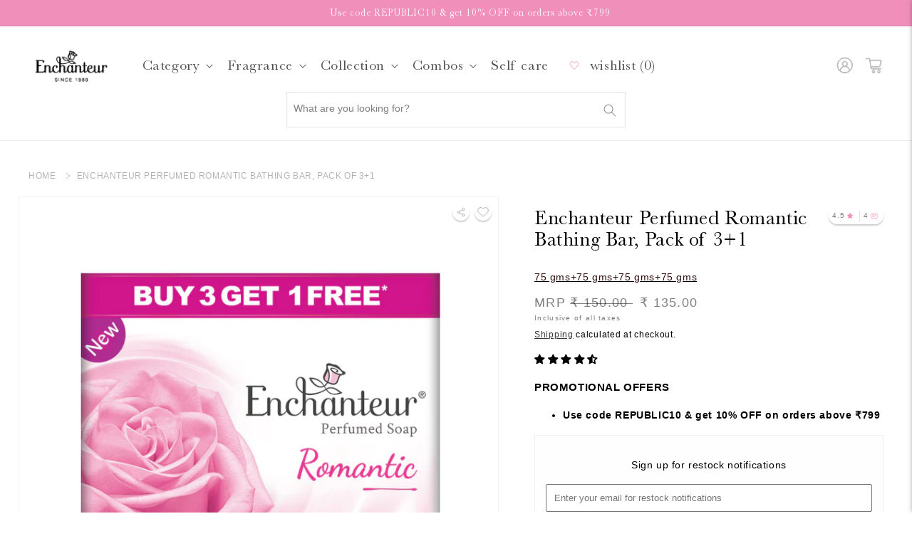

--- FILE ---
content_type: text/html; charset=utf-8
request_url: https://enchanteur.in/products/romantic-perfumed-bathing-bar-75gms-pack-of-3
body_size: 73760
content:
<!doctype html>
<html class="no-js" lang="en">
  <head>
      <!-- Gokwik theme code start -->
  <link rel="dns-prefetch" href="https://pdp.gokwik.co/">
  <link rel="dns-prefetch" href="https://api.gokwik.co">
    



  <script>
    window.gaTag = {ga4: "G-T6GD001057"}
    window.merchantInfo  = {
            mid: "19g6im0nkr489",
            environment: "production",
            type: "merchantInfo",
      		storeId: "64237961437",
      		fbpixel: "603286303349726",
          }
    var productFormSelector = '.product__info-wrapper';
    var cart = {"note":null,"attributes":{},"original_total_price":0,"total_price":0,"total_discount":0,"total_weight":0.0,"item_count":0,"items":[],"requires_shipping":false,"currency":"INR","items_subtotal_price":0,"cart_level_discount_applications":[],"checkout_charge_amount":0}
    var templateName = 'product'
  </script>

  <script src="https://pdp.gokwik.co/merchant-integration/build/merchant.integration.js?v4" defer></script>
  <script>
   const getCountryData = async() =>{
  const getCountry = await fetch("/browsing_context_suggestions.json");
  const response = await getCountry.json();
  const res = response?.detected_values?.country_name;
  const styleElement = document.createElement("style");
  let css = "";
  switch(res){
    case "India":
      //Enter Selector to disable Shopify and Third Part Button
      css = `
            .shopifycheckoutbtn { display: none !important; }
            .gokwik-checkout { display: flex !important; }
            #gokwik-buy-now { display: flex !important; }
          `;
      break;
    default:
      //Enter Gokwik Selector | Dont change it if it is same.
      css = `
            .gokwik-checkout { display: none !important; }
             #gokwik-buy-now { display: none !important; }
            .shopifycheckoutbtn { display: block !important; }
          `;
      break;
  }
  styleElement.textContent = css;
  document.head.appendChild(styleElement);
}
document.addEventListener("DOMContentLoaded", getCountryData);
</script>

  <script>
    if ('$' && '$' !== 'undefined') {
        const script = document.createElement('script');
        script.src = "https://www.googletagmanager.com/gtag/js?id="+ window.gaTag.ga4;
        script.defer = true;
        document.head.appendChild(script);
        window.dataLayer = window.dataLayer || [];
        function gtag(){dataLayer.push(arguments);}
        gtag('js', new Date());
        gtag('config', window.gaTag.ga4 ,{ 'groups': 'GA4','debug_mode':true });
    }
  </script>

  <script>
    window.addEventListener('gokwikLoaded', e => {
    var buyNowButton = document.getElementById('gokwik-buy-now');
if (buyNowButton) {
    buyNowButton.disabled = false;
    buyNowButton.classList.remove('disabled');
}
      var gokwikCheckoutButtons = document.querySelectorAll('.gokwik-checkout button');
gokwikCheckoutButtons.forEach(function(button) {
    button.disabled = false;
    button.classList.remove('disabled');
});
    //Do Not Touch This Line
    let clicked = false;
    let gokwikAdsID = "";
    const gokwikCheckoutEnable = (arrayOfElement) => {
      if (arrayOfElement.length === 0) return null;
      if (arrayOfElement.length > 1) {
        arrayOfElement.forEach(data => {
          if (data) {
            let targetElement = document.querySelectorAll(data);
            if (targetElement.length >= 1) {
              targetElement.forEach(element => {
                
                element.addEventListener("click", () => {
                  if (!clicked && gokwikAdsID) {
                    clicked = true;
                    gtag('event', 'conversion', {
                      'send_to': gokwikAdsID.toString().trim(),
                      'value': 0.0,
                      'currency': '',
                      'transaction_id': ''
                    });
                  }
                });
              });
            }
          }
        });
      }
    };
    gokwikCheckoutEnable(["#gokwik-buy-now",".gokwik-checkout button"])
    gokwikSdk.on('modal_closed', ()=>{
        clicked = false;
    })

    const targetElement = document.querySelector("body");
      function debounce(func, delay) {
        let timeoutId;
        return function () {
          const context = this;
          const args = arguments;
          clearTimeout(timeoutId);
          timeoutId = setTimeout(function () {
            func.apply(context, args);
          }, delay);
        };
      }

      const observer = new MutationObserver(() => {
          const homeSelector = document.querySelector('#gokwik-buy-now');
    if(homeSelector){
    var disabledElements = document.querySelectorAll('.disabled');
      disabledElements.forEach(function (element) {
        element.removeAttribute('disabled');
        element.classList.remove('disabled');
      });
    }

     const addToCartButton = document.querySelector("button[name='add']");
const gokwikBuyNowButton = document.getElementById('gokwik-buy-now');

if (addToCartButton && addToCartButton.disabled) {
    gokwikBuyNowButton?.setAttribute('disabled', 'disabled');
} else {
    gokwikBuyNowButton?.removeAttribute('disabled');
}
        debouncedMyTimer();
      });

      const debouncedMyTimer = debounce(() => {
        observer.disconnect();
        //Do Not Touch this function
    
        gokwikCheckoutEnable(["#gokwik-buy-now",".gokwik-checkout button"])
        var gokwikCheckoutButtons = document.querySelectorAll('.gokwik-checkout button');
gokwikCheckoutButtons.forEach(function(button) {
    button.disabled = false;
    button.classList.remove('disabled');
});
        observer.observe(targetElement, { childList: true, subtree: true });
      }, 700);

      const config = { childList: true, subtree: true };
      observer.observe(targetElement, config);
    });
  </script>



<style>
  
  .gokwik-checkout {
    width: 100%;
    display: flex;
    justify-content: center;
    flex-direction: column;
    align-items: end;
    margin-bottom: 10px;
  }
  .gokwik-checkout button {
    max-width:100%;
    width: 100%;
    border: none;
    display: flex;
    justify-content: center;
    align-items: center;
    background: #ed2d7c;
    position: relative;
    cursor: pointer;
    border-radius: 0px;
    height:40px;
    padding:0px 10px;
  }
  #gokwik-buy-now.disabled, .gokwik-disabled{
    opacity:0.5;
    cursor: not-allowed;
    }
    .gokwik-checkout button:focus {
    outline: none;
  }
  .gokwik-checkout button > span {
    display: flex;
  }
  .gokwik-checkout button > span.btn-text {
    display: flex;
    flex-direction: column;
    color: #ffffff;
    align-items: center;
  }
  .gokwik-checkout button > span.btn-text > span:last-child {
  	padding-top: 2px;
      font-size: 10px;
line-height:10px;
white-space:nowrap;
  }
  .gokwik-checkout button > span.btn-text > span:first-child {
     font-size: 13px;
     letter-spacing: .1rem;
line-height:13px;
  }
  .gokwik-checkout button > span.pay-opt-icon img:first-child {
    margin-right: 10px;
    margin-left: 10px;
height:24px;
  }
  /*   Additional */
  .gokwik-checkout button.disabled{
    opacity:0.5;
    cursor: not-allowed;
    }
  .gokwik-checkout button.disabled .addloadr#btn-loader{
     display: flex!important;
  }
    #gokwik-buy-now.disabled .addloadr#btn-loader{
     display: flex!important;
  }
      #gokwik-buy-now:disabled{
     cursor: not-allowed;
  }

button.button.button-secondary.product-form__submit.button.button--full-width.button--secondary {
    white-space: nowrap;
}
.sticky-product-buy.large-up-hide.medium-hide #gokwik-buy-now{
   letter-spacing: 0rem!important;
}
.boost-pfs-modal-backdrop, .boost-pfs-minicart-backdrop, .boost-pfs-minicart-wrapper.boost-pfs-minicart-active .boost-pfs-minicart-container {
    z-index: 99999999!important;
}
  

  
  /* Loader CSS */
    #btn-loader{
      display: none;
      position: absolute;
      top: 0;
      bottom: 0;
      left: 0;
      right: 0;
      justify-content: center;
      align-items: center;
      background:#ed2d7c;
      border-radius:0px;
      z-index:999;

    }

  .cir-loader,
  .cir-loader:after {
    border-radius: 50%;
    width: 35px;
    height: 35px;
  }
  .cir-loader {
    margin: 6px auto;
    font-size: 10px;
    position: relative;
    text-indent: -9999em;
    border-top: 0.5em solid rgba(255, 255, 255, 0.2)!important;
    border-right: 0.5em solid rgba(255, 255, 255, 0.2)!important;
    border-bottom: 0.5em solid rgba(255, 255, 255, 0.2)!important;
    border-left: 0.5em solid #ffffff!important;
    -webkit-transform: translateZ(0);
    -ms-transform: translateZ(0);
    transform: translateZ(0);
    -webkit-animation: load8 1.1s infinite linear;
    animation: load8 1.1s infinite linear!important;
  }
  @-webkit-keyframes load8 {
    0% {
      -webkit-transform: rotate(0deg);
      transform: rotate(0deg);
    }
    100% {
      -webkit-transform: rotate(360deg);
      transform: rotate(360deg);
    }
  }
  @keyframes load8 {
    0% {
      -webkit-transform: rotate(0deg);
      transform: rotate(0deg);
    }
    100% {
      -webkit-transform: rotate(360deg);
      transform: rotate(360deg);
    }
  }
</style>




 <!-- Gokwik theme code End -->
 
<!-- Start Google Tag Manager - KS - 10th April 2023 - >
<script>(function(w,d,s,l,i){w[l]=w[l]||[];w[l].push({'gtm.start':
new Date().getTime(),event:'gtm.js'});var f=d.getElementsByTagName(s)[0],
j=d.createElement(s),dl=l!='dataLayer'?'&l='+l:'';j.async=true;j.src=
'https://www.googletagmanager.com/gtm.js?id='+i+dl;f.parentNode.insertBefore(j,f);
})(window,document,'script','dataLayer','GTM-N9Q5QTS');</script>
<!-- End Google Tag Manager  - KS - 10th April 2023--> 
<meta name="robots" content="max-image-preview:large">
<meta name="google-site-verification" content="GXqVQ_cw-teQqC1mBu7lbayrHpCDIWtxX-C3ebxasRY" />
    <meta name="google-site-verification" content="p9ahW0Ae89OQVToK8k8st1bIH7ctwO_9qIlXsbEqobs" />
    <meta name="google-site-verification" content="S2TWHkSw2wqfRE-UaYkqDlYNnME46-HR_GT5O64ZocI" />
    <meta charset="utf-8">
  

 <!-- default to true --><!-- Contain template--><!-- setting name: pluginseo_pageTitleTruncateEnableForProducts-->
    <!-- setting value: false --><!-- pageTitleTemplate: %% product.title %%%% product.selected_variant.title || prepend_not_empty: ' ' %% -->
  <!-- pageTitleToParse": Enchanteur Romantic Perfumed Bathing Bar 75gms, Pack Of 3+1 -->
  <!-- pageTitleTruncateApplicable: false -->

  <!-- pluginseo_pageTitleTemplateApplyToAll: true -->
  <!-- pageTitleTruncateApplicable: false --><!-- Custom page title: No --><title>Enchanteur Romantic Perfumed Bathing Bar 75gms, Pack Of 3+1</title> <!-- default to true --><!-- Contain template--><!-- setting name: pluginseo_metaDescriptionTruncateEnableForProducts-->
    <!-- setting value: false --><!-- metaDescriptionTemplate: %% product.description || strip_newlines || replace: '.,', ',' || strip_html || escape %% -->
  <!-- metaDescriptionToParse": Buy enchanteur romanctic bathing bar, luxury soap infused with french perfume, work up a creamy lather and gently cleanse your skin for a fresh, fragrant feel. -->
  <!-- metaDescriptionTruncateApplicable: false -->

  <!-- pluginseo_metaDescriptionTemplateApplyToAll: true -->
  <!-- metaDescriptionTruncateApplicable: false --><!-- No-->
      <!--1--><meta name="description" content="Buy enchanteur romanctic bathing bar, luxury soap infused with french perfume, work up a creamy lather and gently cleanse your skin for a fresh, fragrant feel." /><script data-desc="seo-breadcrumb-list" type="application/ld+json">
{
  "@context": "http://schema.org",
  "@type": "BreadcrumbList",
  "itemListElement": [{
            "@type": "ListItem",
            "position": 1,
            "item": {
              "@id": "https://enchanteur.in/products/romantic-perfumed-bathing-bar-75gms-pack-of-3",
              "name": "Enchanteur Perfumed Romantic Bathing Bar, Pack of 3+1"
            }
          }]
}
</script><script data-desc="seo-organization" type="application/ld+json">
  {
    "@context": "http://schema.org",
    "@type": "Organization",
    "@id": "https://enchanteur.in#organization",
    "name": "Enchanteur",
    "url": "https://enchanteur.in","sameAs": ["https://www.facebook.com/enchanteurindia/","https://twitter.com/Enchanteur_In","https://www.instagram.com/enchanteur_in","https://www.youtube.com/c/EnchanteurIndia"]
  }
</script><script data-desc="seo-product" type="application/ld+json">
      {
        "@context": "http://schema.org/",
        "@type": "Product",
        "@id": "https://enchanteur.in/products/romantic-perfumed-bathing-bar-75gms-pack-of-3#product",
        "name": "Enchanteur Perfumed Romantic Bathing Bar, Pack of 3+1",
        "image": "https://enchanteur.in/cdn/shop/files/Ench_NewPKSHT_1000x1000_Rom_Soap_75gx3_1_FOP_450x450.jpg?v=1735807946",
        "description": "Experience the rich indulgence of Enchanteur Romantic Perfumed Soap. This luxury bath Soap is infused with real French perfume, laced with notes of Bulgarian Roses, White Jasmine and Vanilla to uplift your senses. The rich lather locks in the moisture of your skin, leaving it silky smooth and irresistible to touch. To use it, wet your skin, work up a creamy lather and gently cleanse your skin for a fresh, fragrant feel.",
        "mpn": "7768770117853",
"sku": "8901399372193",
"gtin13": "8901399372193","offers": {
            "@type": "Offer",
            "url": "https://enchanteur.in/products/romantic-perfumed-bathing-bar-75gms-pack-of-3",
            "priceCurrency": "INR",
            "price": "135.0",
            "availability": "OutOfStock",
            "seller": {
              "@type": "Organization",
              "@id": "https://enchanteur.in#organization"
            }
          }}
    </script><script data-desc="seo-website" type="application/ld+json">
  {
    "@context": "http://schema.org",
    "@type": "WebSite",
    "name": "Enchanteur",
    "url": "https://enchanteur.in",
    "potentialAction": {
      "@type": "SearchAction",
      "target": "https://enchanteur.in/search?q={search_term_string}",
      "query-input": "required name=search_term_string"
    }
  }
</script><meta name="pluginseo" content="Plug in SEO Plus" data-ptf="s-me" data-mdf="s-me-tr" />

    <meta http-equiv="X-UA-Compatible" content="IE=edge">
    <meta name="viewport" content="width=device-width,initial-scale=1">
    <meta name="theme-color" content="">
    <!-- Global site tag (gtag.js) - Google Ads: 813445586 -->
    <script async src="https://www.googletagmanager.com/gtag/js?id=AW-813445586"></script>
    <script>
    window.dataLayer = window.dataLayer || [];
    function gtag(){dataLayer.push(arguments);}
    gtag('js', new Date());

    gtag('config', 'AW-813445586');
    </script>
    
    <!-- OneSignal PushNotification -->
    <script src="https://cdn.onesignal.com/sdks/OneSignalSDK.js" async=""></script>
    <script>
      window.OneSignal = window.OneSignal || [];
      OneSignal.push(function() {
        OneSignal.init({
          appId: "e81aacd1-9f7d-4c13-9169-393e2e296fc9",
        });
      });
    </script>
     
    <link rel="canonical" href="https://enchanteur.in/products/romantic-perfumed-bathing-bar-75gms-pack-of-3">
    <link rel="preconnect" href="https://cdn.shopify.com" crossorigin><link rel="preconnect" href="https://fonts.shopifycdn.com" crossorigin>

<meta property="og:site_name" content="Enchanteur">
<meta property="og:url" content="https://enchanteur.in/products/romantic-perfumed-bathing-bar-75gms-pack-of-3">
<meta property="og:title" content="Enchanteur Romantic Perfumed Bathing Bar 75gms, Pack Of 3+1">
<meta property="og:type" content="product">
<meta property="og:description" content="Buy enchanteur romanctic bathing bar, luxury soap infused with french perfume, work up a creamy lather and gently cleanse your skin for a fresh, fragrant feel."><meta property="og:image" content="http://enchanteur.in/cdn/shop/files/Ench_NewPKSHT_1000x1000_Rom_Soap_75gx3_1_FOP.jpg?v=1735807946">
  <meta property="og:image:secure_url" content="https://enchanteur.in/cdn/shop/files/Ench_NewPKSHT_1000x1000_Rom_Soap_75gx3_1_FOP.jpg?v=1735807946">
  <meta property="og:image:width" content="1000">
  <meta property="og:image:height" content="1000"><meta property="og:price:amount" content="135.00">
  <meta property="og:price:currency" content="INR"><meta name="twitter:site" content="@Enchanteur_In"><meta name="twitter:card" content="summary_large_image">
<meta name="twitter:title" content="Enchanteur Romantic Perfumed Bathing Bar 75gms, Pack Of 3+1">
<meta name="twitter:description" content="Buy enchanteur romanctic bathing bar, luxury soap infused with french perfume, work up a creamy lather and gently cleanse your skin for a fresh, fragrant feel.">


    <script src="//enchanteur.in/cdn/shop/t/51/assets/vendor.js?v=94594236937227910391757911670" defer="defer"></script>
    <script src="//enchanteur.in/cdn/shop/t/51/assets/global.js?v=119688816143239237921757911670" defer="defer"></script>
    <script>window.performance && window.performance.mark && window.performance.mark('shopify.content_for_header.start');</script><meta name="facebook-domain-verification" content="4g5otr2uk57azdospnk7qsy5avqm4o">
<meta name="google-site-verification" content="27DYwh4KS5sow6RmcWvh6eBenKbdiLpo4LQe-fFN_mE">
<meta id="shopify-digital-wallet" name="shopify-digital-wallet" content="/64237961437/digital_wallets/dialog">
<link rel="alternate" type="application/json+oembed" href="https://enchanteur.in/products/romantic-perfumed-bathing-bar-75gms-pack-of-3.oembed">
<script async="async" src="/checkouts/internal/preloads.js?locale=en-IN"></script>
<script id="shopify-features" type="application/json">{"accessToken":"e50f90f7a1370028933dec2b22384524","betas":["rich-media-storefront-analytics"],"domain":"enchanteur.in","predictiveSearch":true,"shopId":64237961437,"locale":"en"}</script>
<script>var Shopify = Shopify || {};
Shopify.shop = "ench2.myshopify.com";
Shopify.locale = "en";
Shopify.currency = {"active":"INR","rate":"1.0"};
Shopify.country = "IN";
Shopify.theme = {"name":"JS.Brn\u0026anouncement.Chngs-23Jan2026","id":154301333725,"schema_name":"Dawn","schema_version":"5.0.0","theme_store_id":null,"role":"main"};
Shopify.theme.handle = "null";
Shopify.theme.style = {"id":null,"handle":null};
Shopify.cdnHost = "enchanteur.in/cdn";
Shopify.routes = Shopify.routes || {};
Shopify.routes.root = "/";</script>
<script type="module">!function(o){(o.Shopify=o.Shopify||{}).modules=!0}(window);</script>
<script>!function(o){function n(){var o=[];function n(){o.push(Array.prototype.slice.apply(arguments))}return n.q=o,n}var t=o.Shopify=o.Shopify||{};t.loadFeatures=n(),t.autoloadFeatures=n()}(window);</script>
<script id="shop-js-analytics" type="application/json">{"pageType":"product"}</script>
<script defer="defer" async type="module" src="//enchanteur.in/cdn/shopifycloud/shop-js/modules/v2/client.init-shop-cart-sync_BT-GjEfc.en.esm.js"></script>
<script defer="defer" async type="module" src="//enchanteur.in/cdn/shopifycloud/shop-js/modules/v2/chunk.common_D58fp_Oc.esm.js"></script>
<script defer="defer" async type="module" src="//enchanteur.in/cdn/shopifycloud/shop-js/modules/v2/chunk.modal_xMitdFEc.esm.js"></script>
<script type="module">
  await import("//enchanteur.in/cdn/shopifycloud/shop-js/modules/v2/client.init-shop-cart-sync_BT-GjEfc.en.esm.js");
await import("//enchanteur.in/cdn/shopifycloud/shop-js/modules/v2/chunk.common_D58fp_Oc.esm.js");
await import("//enchanteur.in/cdn/shopifycloud/shop-js/modules/v2/chunk.modal_xMitdFEc.esm.js");

  window.Shopify.SignInWithShop?.initShopCartSync?.({"fedCMEnabled":true,"windoidEnabled":true});

</script>
<script>(function() {
  var isLoaded = false;
  function asyncLoad() {
    if (isLoaded) return;
    isLoaded = true;
    var urls = ["https:\/\/cdn.nfcube.com\/07ed0a83809a2e0d86171b5b14884d77.js?shop=ench2.myshopify.com","https:\/\/s3-us-west-2.amazonaws.com\/da-restock\/da-restock.js?shop=ench2.myshopify.com","https:\/\/static.klaviyo.com\/onsite\/js\/klaviyo.js?company_id=Vv47tg\u0026shop=ench2.myshopify.com","https:\/\/static.klaviyo.com\/onsite\/js\/klaviyo.js?company_id=WRvfMz\u0026shop=ench2.myshopify.com","https:\/\/wrapin.prezenapps.com\/public\/js\/load-wrapin-v5-app.js?shop=ench2.myshopify.com","https:\/\/aiodstag.cirkleinc.com\/?shop=ench2.myshopify.com","https:\/\/cdn-app.cart-bot.net\/public\/js\/append.js?shop=ench2.myshopify.com"];
    for (var i = 0; i < urls.length; i++) {
      var s = document.createElement('script');
      s.type = 'text/javascript';
      s.async = true;
      s.src = urls[i];
      var x = document.getElementsByTagName('script')[0];
      x.parentNode.insertBefore(s, x);
    }
  };
  if(window.attachEvent) {
    window.attachEvent('onload', asyncLoad);
  } else {
    window.addEventListener('load', asyncLoad, false);
  }
})();</script>
<script id="__st">var __st={"a":64237961437,"offset":19800,"reqid":"8d3d1950-cf9f-48e3-b4a7-ba73a020138d-1769263969","pageurl":"enchanteur.in\/products\/romantic-perfumed-bathing-bar-75gms-pack-of-3","u":"4fb6d1563a01","p":"product","rtyp":"product","rid":7768770117853};</script>
<script>window.ShopifyPaypalV4VisibilityTracking = true;</script>
<script id="captcha-bootstrap">!function(){'use strict';const t='contact',e='account',n='new_comment',o=[[t,t],['blogs',n],['comments',n],[t,'customer']],c=[[e,'customer_login'],[e,'guest_login'],[e,'recover_customer_password'],[e,'create_customer']],r=t=>t.map((([t,e])=>`form[action*='/${t}']:not([data-nocaptcha='true']) input[name='form_type'][value='${e}']`)).join(','),a=t=>()=>t?[...document.querySelectorAll(t)].map((t=>t.form)):[];function s(){const t=[...o],e=r(t);return a(e)}const i='password',u='form_key',d=['recaptcha-v3-token','g-recaptcha-response','h-captcha-response',i],f=()=>{try{return window.sessionStorage}catch{return}},m='__shopify_v',_=t=>t.elements[u];function p(t,e,n=!1){try{const o=window.sessionStorage,c=JSON.parse(o.getItem(e)),{data:r}=function(t){const{data:e,action:n}=t;return t[m]||n?{data:e,action:n}:{data:t,action:n}}(c);for(const[e,n]of Object.entries(r))t.elements[e]&&(t.elements[e].value=n);n&&o.removeItem(e)}catch(o){console.error('form repopulation failed',{error:o})}}const l='form_type',E='cptcha';function T(t){t.dataset[E]=!0}const w=window,h=w.document,L='Shopify',v='ce_forms',y='captcha';let A=!1;((t,e)=>{const n=(g='f06e6c50-85a8-45c8-87d0-21a2b65856fe',I='https://cdn.shopify.com/shopifycloud/storefront-forms-hcaptcha/ce_storefront_forms_captcha_hcaptcha.v1.5.2.iife.js',D={infoText:'Protected by hCaptcha',privacyText:'Privacy',termsText:'Terms'},(t,e,n)=>{const o=w[L][v],c=o.bindForm;if(c)return c(t,g,e,D).then(n);var r;o.q.push([[t,g,e,D],n]),r=I,A||(h.body.append(Object.assign(h.createElement('script'),{id:'captcha-provider',async:!0,src:r})),A=!0)});var g,I,D;w[L]=w[L]||{},w[L][v]=w[L][v]||{},w[L][v].q=[],w[L][y]=w[L][y]||{},w[L][y].protect=function(t,e){n(t,void 0,e),T(t)},Object.freeze(w[L][y]),function(t,e,n,w,h,L){const[v,y,A,g]=function(t,e,n){const i=e?o:[],u=t?c:[],d=[...i,...u],f=r(d),m=r(i),_=r(d.filter((([t,e])=>n.includes(e))));return[a(f),a(m),a(_),s()]}(w,h,L),I=t=>{const e=t.target;return e instanceof HTMLFormElement?e:e&&e.form},D=t=>v().includes(t);t.addEventListener('submit',(t=>{const e=I(t);if(!e)return;const n=D(e)&&!e.dataset.hcaptchaBound&&!e.dataset.recaptchaBound,o=_(e),c=g().includes(e)&&(!o||!o.value);(n||c)&&t.preventDefault(),c&&!n&&(function(t){try{if(!f())return;!function(t){const e=f();if(!e)return;const n=_(t);if(!n)return;const o=n.value;o&&e.removeItem(o)}(t);const e=Array.from(Array(32),(()=>Math.random().toString(36)[2])).join('');!function(t,e){_(t)||t.append(Object.assign(document.createElement('input'),{type:'hidden',name:u})),t.elements[u].value=e}(t,e),function(t,e){const n=f();if(!n)return;const o=[...t.querySelectorAll(`input[type='${i}']`)].map((({name:t})=>t)),c=[...d,...o],r={};for(const[a,s]of new FormData(t).entries())c.includes(a)||(r[a]=s);n.setItem(e,JSON.stringify({[m]:1,action:t.action,data:r}))}(t,e)}catch(e){console.error('failed to persist form',e)}}(e),e.submit())}));const S=(t,e)=>{t&&!t.dataset[E]&&(n(t,e.some((e=>e===t))),T(t))};for(const o of['focusin','change'])t.addEventListener(o,(t=>{const e=I(t);D(e)&&S(e,y())}));const B=e.get('form_key'),M=e.get(l),P=B&&M;t.addEventListener('DOMContentLoaded',(()=>{const t=y();if(P)for(const e of t)e.elements[l].value===M&&p(e,B);[...new Set([...A(),...v().filter((t=>'true'===t.dataset.shopifyCaptcha))])].forEach((e=>S(e,t)))}))}(h,new URLSearchParams(w.location.search),n,t,e,['guest_login'])})(!0,!0)}();</script>
<script integrity="sha256-4kQ18oKyAcykRKYeNunJcIwy7WH5gtpwJnB7kiuLZ1E=" data-source-attribution="shopify.loadfeatures" defer="defer" src="//enchanteur.in/cdn/shopifycloud/storefront/assets/storefront/load_feature-a0a9edcb.js" crossorigin="anonymous"></script>
<script data-source-attribution="shopify.dynamic_checkout.dynamic.init">var Shopify=Shopify||{};Shopify.PaymentButton=Shopify.PaymentButton||{isStorefrontPortableWallets:!0,init:function(){window.Shopify.PaymentButton.init=function(){};var t=document.createElement("script");t.src="https://enchanteur.in/cdn/shopifycloud/portable-wallets/latest/portable-wallets.en.js",t.type="module",document.head.appendChild(t)}};
</script>
<script data-source-attribution="shopify.dynamic_checkout.buyer_consent">
  function portableWalletsHideBuyerConsent(e){var t=document.getElementById("shopify-buyer-consent"),n=document.getElementById("shopify-subscription-policy-button");t&&n&&(t.classList.add("hidden"),t.setAttribute("aria-hidden","true"),n.removeEventListener("click",e))}function portableWalletsShowBuyerConsent(e){var t=document.getElementById("shopify-buyer-consent"),n=document.getElementById("shopify-subscription-policy-button");t&&n&&(t.classList.remove("hidden"),t.removeAttribute("aria-hidden"),n.addEventListener("click",e))}window.Shopify?.PaymentButton&&(window.Shopify.PaymentButton.hideBuyerConsent=portableWalletsHideBuyerConsent,window.Shopify.PaymentButton.showBuyerConsent=portableWalletsShowBuyerConsent);
</script>
<script data-source-attribution="shopify.dynamic_checkout.cart.bootstrap">document.addEventListener("DOMContentLoaded",(function(){function t(){return document.querySelector("shopify-accelerated-checkout-cart, shopify-accelerated-checkout")}if(t())Shopify.PaymentButton.init();else{new MutationObserver((function(e,n){t()&&(Shopify.PaymentButton.init(),n.disconnect())})).observe(document.body,{childList:!0,subtree:!0})}}));
</script>
<script id="sections-script" data-sections="footer" defer="defer" src="//enchanteur.in/cdn/shop/t/51/compiled_assets/scripts.js?v=13466"></script>
<script>window.performance && window.performance.mark && window.performance.mark('shopify.content_for_header.end');</script>


    <style data-shopify>
      
      
      
      
      @font-face {
  font-family: "Shippori Mincho";
  font-weight: 400;
  font-style: normal;
  font-display: swap;
  src: url("//enchanteur.in/cdn/fonts/shippori_mincho/shipporimincho_n4.84f8b7ceff7f95df65cde9ab1ed190e83a4f5b7e.woff2") format("woff2"),
       url("//enchanteur.in/cdn/fonts/shippori_mincho/shipporimincho_n4.2a4eff622a8c9fcdc3c2b98b39815a9acc98b084.woff") format("woff");
}


      :root {
        --font-body-family: Helvetica, Arial, sans-serif;
        --font-body-style: normal;
        --font-body-weight: 400;
        --font-body-weight-bold: 700;

        --font-heading-family: "Shippori Mincho", serif;
        --font-heading-style: normal;
        --font-heading-weight: 400;

        --font-body-scale: 1.0;
        --font-heading-scale: 1.0;

        --color-base-text: 18, 18, 18;
        --color-shadow: 18, 18, 18;
        --color-base-background-1: 255, 255, 255;
        --color-base-background-2: 248, 248, 248;
        --color-base-solid-button-labels: 255, 255, 255;
        --color-base-outline-button-labels: 18, 18, 18;
        --color-base-accent-1: 192, 205, 210;
        --color-base-accent-2: 255, 249, 250;
        --payment-terms-background-color: #ffffff;

        --gradient-base-background-1: #ffffff;
        --gradient-base-background-2: #f8f8f8;
        --gradient-base-accent-1: #c0cdd2;
        --gradient-base-accent-2: #fff9fa;

        --media-padding: px;
        --media-border-opacity: 0.05;
        --media-border-width: 1px;
        --media-radius: 0px;
        --media-shadow-opacity: 0.0;
        --media-shadow-horizontal-offset: 0px;
        --media-shadow-vertical-offset: 4px;
        --media-shadow-blur-radius: 5px;

        --page-width: 120rem;
        --page-width-margin: 0rem;

        --card-image-padding: 0.0rem;
        --card-corner-radius: 0.0rem;
        --card-text-alignment: left;
        --card-border-width: 0.0rem;
        --card-border-opacity: 0.1;
        --card-shadow-opacity: 0.0;
        --card-shadow-horizontal-offset: 0.0rem;
        --card-shadow-vertical-offset: 0.4rem;
        --card-shadow-blur-radius: 0.5rem;

        --badge-corner-radius: 2.0rem;

        --popup-border-width: 1px;
        --popup-border-opacity: 0.1;
        --popup-corner-radius: 0px;
        --popup-shadow-opacity: 0.0;
        --popup-shadow-horizontal-offset: 0px;
        --popup-shadow-vertical-offset: 4px;
        --popup-shadow-blur-radius: 5px;

        --drawer-border-width: 1px;
        --drawer-border-opacity: 0.1;
        --drawer-shadow-opacity: 0.0;
        --drawer-shadow-horizontal-offset: 0px;
        --drawer-shadow-vertical-offset: 4px;
        --drawer-shadow-blur-radius: 5px;

        --spacing-sections-desktop: 0px;
        --spacing-sections-mobile: 0px;

        --grid-desktop-vertical-spacing: 28px;
        --grid-desktop-horizontal-spacing: 28px;
        --grid-mobile-vertical-spacing: 14px;
        --grid-mobile-horizontal-spacing: 14px;

        --text-boxes-border-opacity: 0.1;
        --text-boxes-border-width: 0px;
        --text-boxes-radius: 0px;
        --text-boxes-shadow-opacity: 0.0;
        --text-boxes-shadow-horizontal-offset: 0px;
        --text-boxes-shadow-vertical-offset: 4px;
        --text-boxes-shadow-blur-radius: 5px;

        --buttons-radius: 0px;
        --buttons-radius-outset: 0px;
        --buttons-border-width: 2px;
        --buttons-border-opacity: 1.0;
        --buttons-shadow-opacity: 0.0;
        --buttons-shadow-horizontal-offset: 0px;
        --buttons-shadow-vertical-offset: 4px;
        --buttons-shadow-blur-radius: 0px;
        --buttons-border-offset: 0px;

        --inputs-radius: 0px;
        --inputs-border-width: 1px;
        --inputs-border-opacity: 0.55;
        --inputs-shadow-opacity: 0.0;
        --inputs-shadow-horizontal-offset: 0px;
        --inputs-margin-offset: 0px;
        --inputs-shadow-vertical-offset: 4px;
        --inputs-shadow-blur-radius: 5px;
        --inputs-radius-outset: 0px;

        --variant-pills-radius: 40px;
        --variant-pills-border-width: 1px;
        --variant-pills-border-opacity: 0.55;
        --variant-pills-shadow-opacity: 0.0;
        --variant-pills-shadow-horizontal-offset: 0px;
        --variant-pills-shadow-vertical-offset: 4px;
        --variant-pills-shadow-blur-radius: 5px;
      }

      *,
      *::before,
      *::after {
        box-sizing: inherit;
      }

      html {
        box-sizing: border-box;
        font-size: calc(var(--font-body-scale) * 62.5%);
        height: 100%;
      }

      body {
        display: grid;
        grid-template-rows: auto auto 1fr auto;
        grid-template-columns: 100%;
        min-height: 100%;
        margin: 0;
        font-size: 1.5rem;
        letter-spacing: 0.06rem;
        line-height: calc(1 + 0.8 / var(--font-body-scale));
        font-family: var(--font-body-family);
        font-style: var(--font-body-style);
        font-weight: var(--font-body-weight);
      }

      @media screen and (min-width: 750px) {
        body {
          font-size: 1.6rem;
        }
      }
    </style>

    <link href="//enchanteur.in/cdn/shop/t/51/assets/vendor.css?v=62925492985485598261757911670" rel="stylesheet" type="text/css" media="all" />
    <link href="//enchanteur.in/cdn/shop/t/51/assets/base.css?v=919870437177300761757911670" rel="stylesheet" type="text/css" media="all" />
    <link href="//enchanteur.in/cdn/shop/t/51/assets/custom.css?v=10688331040811620051762849111" rel="stylesheet" type="text/css" media="all" />
<link rel="preload" as="font" href="//enchanteur.in/cdn/fonts/shippori_mincho/shipporimincho_n4.84f8b7ceff7f95df65cde9ab1ed190e83a4f5b7e.woff2" type="font/woff2" crossorigin><link rel="stylesheet" href="//enchanteur.in/cdn/shop/t/51/assets/component-predictive-search.css?v=165644661289088488651757911670" media="print" onload="this.media='all'"><script>document.documentElement.className = document.documentElement.className.replace('no-js', 'js');
    if (Shopify.designMode) {
      document.documentElement.classList.add('shopify-design-mode');
    }
    </script>

    <script defer="defer">
      window.theme = window.theme || {};
    </script>
 <!--begin-boost-pfs-filter-css-->
   <link rel="preload stylesheet" href="//enchanteur.in/cdn/shop/t/51/assets/boost-pfs-instant-search.css?v=183571034617391017751757911670" as="style"><link href="//enchanteur.in/cdn/shop/t/51/assets/boost-pfs-custom.css?v=144263314836560693921757911670" rel="stylesheet" type="text/css" media="all" />
<style data-id="boost-pfs-style">
    .boost-pfs-filter-option-title-text {}

   .boost-pfs-filter-tree-v .boost-pfs-filter-option-title-text:before {}
    .boost-pfs-filter-tree-v .boost-pfs-filter-option.boost-pfs-filter-option-collapsed .boost-pfs-filter-option-title-text:before {}
    .boost-pfs-filter-tree-h .boost-pfs-filter-option-title-heading:before {}

    .boost-pfs-filter-refine-by .boost-pfs-filter-option-title h3 {}

    .boost-pfs-filter-option-content .boost-pfs-filter-option-item-list .boost-pfs-filter-option-item button,
    .boost-pfs-filter-option-content .boost-pfs-filter-option-item-list .boost-pfs-filter-option-item .boost-pfs-filter-button,
    .boost-pfs-filter-option-range-amount input,
    .boost-pfs-filter-tree-v .boost-pfs-filter-refine-by .boost-pfs-filter-refine-by-items .refine-by-item,
    .boost-pfs-filter-refine-by-wrapper-v .boost-pfs-filter-refine-by .boost-pfs-filter-refine-by-items .refine-by-item,
    .boost-pfs-filter-refine-by .boost-pfs-filter-option-title,
    .boost-pfs-filter-refine-by .boost-pfs-filter-refine-by-items .refine-by-item>a,
    .boost-pfs-filter-refine-by>span,
    .boost-pfs-filter-clear,
    .boost-pfs-filter-clear-all{}
    .boost-pfs-filter-tree-h .boost-pfs-filter-pc .boost-pfs-filter-refine-by-items .refine-by-item .boost-pfs-filter-clear .refine-by-type,
    .boost-pfs-filter-refine-by-wrapper-h .boost-pfs-filter-pc .boost-pfs-filter-refine-by-items .refine-by-item .boost-pfs-filter-clear .refine-by-type {}

    .boost-pfs-filter-option-multi-level-collections .boost-pfs-filter-option-multi-level-list .boost-pfs-filter-option-item .boost-pfs-filter-button-arrow .boost-pfs-arrow:before,
    .boost-pfs-filter-option-multi-level-tag .boost-pfs-filter-option-multi-level-list .boost-pfs-filter-option-item .boost-pfs-filter-button-arrow .boost-pfs-arrow:before {}

    .boost-pfs-filter-refine-by-wrapper-v .boost-pfs-filter-refine-by .boost-pfs-filter-refine-by-items .refine-by-item .boost-pfs-filter-clear:after,
    .boost-pfs-filter-refine-by-wrapper-v .boost-pfs-filter-refine-by .boost-pfs-filter-refine-by-items .refine-by-item .boost-pfs-filter-clear:before,
    .boost-pfs-filter-tree-v .boost-pfs-filter-refine-by .boost-pfs-filter-refine-by-items .refine-by-item .boost-pfs-filter-clear:after,
    .boost-pfs-filter-tree-v .boost-pfs-filter-refine-by .boost-pfs-filter-refine-by-items .refine-by-item .boost-pfs-filter-clear:before,
    .boost-pfs-filter-refine-by-wrapper-h .boost-pfs-filter-pc .boost-pfs-filter-refine-by-items .refine-by-item .boost-pfs-filter-clear:after,
    .boost-pfs-filter-refine-by-wrapper-h .boost-pfs-filter-pc .boost-pfs-filter-refine-by-items .refine-by-item .boost-pfs-filter-clear:before,
    .boost-pfs-filter-tree-h .boost-pfs-filter-pc .boost-pfs-filter-refine-by-items .refine-by-item .boost-pfs-filter-clear:after,
    .boost-pfs-filter-tree-h .boost-pfs-filter-pc .boost-pfs-filter-refine-by-items .refine-by-item .boost-pfs-filter-clear:before {}
    .boost-pfs-filter-option-range-slider .noUi-value-horizontal {}

    .boost-pfs-filter-tree-mobile-button button,
    .boost-pfs-filter-top-sorting-mobile button {}
    .boost-pfs-filter-top-sorting-mobile button>span:after {}
  </style>
 <!--end-boost-pfs-filter-css-->
    <script src="https://cdn.younet.network/jquery.min.js" defer="defer"></script>
<!-- BEGIN app block: shopify://apps/judge-me-reviews/blocks/judgeme_core/61ccd3b1-a9f2-4160-9fe9-4fec8413e5d8 --><!-- Start of Judge.me Core -->






<link rel="dns-prefetch" href="https://cdn2.judge.me/cdn/widget_frontend">
<link rel="dns-prefetch" href="https://cdn.judge.me">
<link rel="dns-prefetch" href="https://cdn1.judge.me">
<link rel="dns-prefetch" href="https://api.judge.me">

<script data-cfasync='false' class='jdgm-settings-script'>window.jdgmSettings={"pagination":5,"disable_web_reviews":true,"badge_no_review_text":"No reviews","badge_n_reviews_text":"{{ n }} review/reviews","hide_badge_preview_if_no_reviews":true,"badge_hide_text":false,"enforce_center_preview_badge":false,"widget_title":"Customer Reviews","widget_open_form_text":"Write a review","widget_close_form_text":"Cancel review","widget_refresh_page_text":"Refresh page","widget_summary_text":"Based on {{ number_of_reviews }} review/reviews","widget_no_review_text":"Be the first to write a review","widget_name_field_text":"Display name","widget_verified_name_field_text":"Verified Name (public)","widget_name_placeholder_text":"Display name","widget_required_field_error_text":"This field is required.","widget_email_field_text":"Email address","widget_verified_email_field_text":"Verified Email (private, can not be edited)","widget_email_placeholder_text":"Your email address","widget_email_field_error_text":"Please enter a valid email address.","widget_rating_field_text":"Rating","widget_review_title_field_text":"Review Title","widget_review_title_placeholder_text":"Give your review a title","widget_review_body_field_text":"Review content","widget_review_body_placeholder_text":"Start writing here...","widget_pictures_field_text":"Picture/Video (optional)","widget_submit_review_text":"Submit Review","widget_submit_verified_review_text":"Submit Verified Review","widget_submit_success_msg_with_auto_publish":"Thank you! Please refresh the page in a few moments to see your review. You can remove or edit your review by logging into \u003ca href='https://judge.me/login' target='_blank' rel='nofollow noopener'\u003eJudge.me\u003c/a\u003e","widget_submit_success_msg_no_auto_publish":"Thank you! Your review will be published as soon as it is approved by the shop admin. You can remove or edit your review by logging into \u003ca href='https://judge.me/login' target='_blank' rel='nofollow noopener'\u003eJudge.me\u003c/a\u003e","widget_show_default_reviews_out_of_total_text":"Showing {{ n_reviews_shown }} out of {{ n_reviews }} reviews.","widget_show_all_link_text":"Show all","widget_show_less_link_text":"Show less","widget_author_said_text":"{{ reviewer_name }} said:","widget_days_text":"{{ n }} days ago","widget_weeks_text":"{{ n }} week/weeks ago","widget_months_text":"{{ n }} month/months ago","widget_years_text":"{{ n }} year/years ago","widget_yesterday_text":"Yesterday","widget_today_text":"Today","widget_replied_text":"\u003e\u003e {{ shop_name }} replied:","widget_read_more_text":"Read more","widget_reviewer_name_as_initial":"","widget_rating_filter_color":"#fbcd0a","widget_rating_filter_see_all_text":"See all reviews","widget_sorting_most_recent_text":"Most Recent","widget_sorting_highest_rating_text":"Highest Rating","widget_sorting_lowest_rating_text":"Lowest Rating","widget_sorting_with_pictures_text":"Only Pictures","widget_sorting_most_helpful_text":"Most Helpful","widget_open_question_form_text":"Ask a question","widget_reviews_subtab_text":"Reviews","widget_questions_subtab_text":"Questions","widget_question_label_text":"Question","widget_answer_label_text":"Answer","widget_question_placeholder_text":"Write your question here","widget_submit_question_text":"Submit Question","widget_question_submit_success_text":"Thank you for your question! We will notify you once it gets answered.","verified_badge_text":"Verified","verified_badge_bg_color":"","verified_badge_text_color":"","verified_badge_placement":"left-of-reviewer-name","widget_review_max_height":"","widget_hide_border":false,"widget_social_share":false,"widget_thumb":false,"widget_review_location_show":false,"widget_location_format":"","all_reviews_include_out_of_store_products":true,"all_reviews_out_of_store_text":"(out of store)","all_reviews_pagination":100,"all_reviews_product_name_prefix_text":"about","enable_review_pictures":true,"enable_question_anwser":false,"widget_theme":"default","review_date_format":"mm/dd/yyyy","default_sort_method":"most-recent","widget_product_reviews_subtab_text":"Product Reviews","widget_shop_reviews_subtab_text":"Shop Reviews","widget_other_products_reviews_text":"Reviews for other products","widget_store_reviews_subtab_text":"Store reviews","widget_no_store_reviews_text":"This store hasn't received any reviews yet","widget_web_restriction_product_reviews_text":"This product hasn't received any reviews yet","widget_no_items_text":"No items found","widget_show_more_text":"Show more","widget_write_a_store_review_text":"Write a Store Review","widget_other_languages_heading":"Reviews in Other Languages","widget_translate_review_text":"Translate review to {{ language }}","widget_translating_review_text":"Translating...","widget_show_original_translation_text":"Show original ({{ language }})","widget_translate_review_failed_text":"Review couldn't be translated.","widget_translate_review_retry_text":"Retry","widget_translate_review_try_again_later_text":"Try again later","show_product_url_for_grouped_product":false,"widget_sorting_pictures_first_text":"Pictures First","show_pictures_on_all_rev_page_mobile":false,"show_pictures_on_all_rev_page_desktop":false,"floating_tab_hide_mobile_install_preference":false,"floating_tab_button_name":"★ Reviews","floating_tab_title":"Let customers speak for us","floating_tab_button_color":"","floating_tab_button_background_color":"","floating_tab_url":"","floating_tab_url_enabled":false,"floating_tab_tab_style":"text","all_reviews_text_badge_text":"Customers rate us {{ shop.metafields.judgeme.all_reviews_rating | round: 1 }}/5 based on {{ shop.metafields.judgeme.all_reviews_count }} reviews.","all_reviews_text_badge_text_branded_style":"{{ shop.metafields.judgeme.all_reviews_rating | round: 1 }} out of 5 stars based on {{ shop.metafields.judgeme.all_reviews_count }} reviews","is_all_reviews_text_badge_a_link":false,"show_stars_for_all_reviews_text_badge":false,"all_reviews_text_badge_url":"","all_reviews_text_style":"text","all_reviews_text_color_style":"judgeme_brand_color","all_reviews_text_color":"#108474","all_reviews_text_show_jm_brand":true,"featured_carousel_show_header":true,"featured_carousel_title":"Let customers speak for us","testimonials_carousel_title":"Customers are saying","videos_carousel_title":"Real customer stories","cards_carousel_title":"Customers are saying","featured_carousel_count_text":"from {{ n }} reviews","featured_carousel_add_link_to_all_reviews_page":false,"featured_carousel_url":"","featured_carousel_show_images":true,"featured_carousel_autoslide_interval":5,"featured_carousel_arrows_on_the_sides":false,"featured_carousel_height":250,"featured_carousel_width":80,"featured_carousel_image_size":0,"featured_carousel_image_height":250,"featured_carousel_arrow_color":"#eeeeee","verified_count_badge_style":"vintage","verified_count_badge_orientation":"horizontal","verified_count_badge_color_style":"judgeme_brand_color","verified_count_badge_color":"#108474","is_verified_count_badge_a_link":false,"verified_count_badge_url":"","verified_count_badge_show_jm_brand":true,"widget_rating_preset_default":5,"widget_first_sub_tab":"product-reviews","widget_show_histogram":true,"widget_histogram_use_custom_color":false,"widget_pagination_use_custom_color":false,"widget_star_use_custom_color":false,"widget_verified_badge_use_custom_color":false,"widget_write_review_use_custom_color":false,"picture_reminder_submit_button":"Upload Pictures","enable_review_videos":true,"mute_video_by_default":false,"widget_sorting_videos_first_text":"Videos First","widget_review_pending_text":"Pending","featured_carousel_items_for_large_screen":3,"social_share_options_order":"Facebook,Twitter","remove_microdata_snippet":true,"disable_json_ld":false,"enable_json_ld_products":false,"preview_badge_show_question_text":false,"preview_badge_no_question_text":"No questions","preview_badge_n_question_text":"{{ number_of_questions }} question/questions","qa_badge_show_icon":false,"qa_badge_position":"same-row","remove_judgeme_branding":false,"widget_add_search_bar":false,"widget_search_bar_placeholder":"Search","widget_sorting_verified_only_text":"Verified only","featured_carousel_theme":"default","featured_carousel_show_rating":true,"featured_carousel_show_title":true,"featured_carousel_show_body":true,"featured_carousel_show_date":false,"featured_carousel_show_reviewer":true,"featured_carousel_show_product":false,"featured_carousel_header_background_color":"#108474","featured_carousel_header_text_color":"#ffffff","featured_carousel_name_product_separator":"reviewed","featured_carousel_full_star_background":"#108474","featured_carousel_empty_star_background":"#dadada","featured_carousel_vertical_theme_background":"#f9fafb","featured_carousel_verified_badge_enable":true,"featured_carousel_verified_badge_color":"#108474","featured_carousel_border_style":"round","featured_carousel_review_line_length_limit":3,"featured_carousel_more_reviews_button_text":"Read more reviews","featured_carousel_view_product_button_text":"View product","all_reviews_page_load_reviews_on":"scroll","all_reviews_page_load_more_text":"Load More Reviews","disable_fb_tab_reviews":false,"enable_ajax_cdn_cache":false,"widget_advanced_speed_features":5,"widget_public_name_text":"displayed publicly like","default_reviewer_name":"John Smith","default_reviewer_name_has_non_latin":true,"widget_reviewer_anonymous":"Anonymous","medals_widget_title":"Judge.me Review Medals","medals_widget_background_color":"#f9fafb","medals_widget_position":"footer_all_pages","medals_widget_border_color":"#f9fafb","medals_widget_verified_text_position":"left","medals_widget_use_monochromatic_version":false,"medals_widget_elements_color":"#108474","show_reviewer_avatar":true,"widget_invalid_yt_video_url_error_text":"Not a YouTube video URL","widget_max_length_field_error_text":"Please enter no more than {0} characters.","widget_show_country_flag":false,"widget_show_collected_via_shop_app":true,"widget_verified_by_shop_badge_style":"light","widget_verified_by_shop_text":"Verified by Shop","widget_show_photo_gallery":false,"widget_load_with_code_splitting":true,"widget_ugc_install_preference":false,"widget_ugc_title":"Made by us, Shared by you","widget_ugc_subtitle":"Tag us to see your picture featured in our page","widget_ugc_arrows_color":"#ffffff","widget_ugc_primary_button_text":"Buy Now","widget_ugc_primary_button_background_color":"#108474","widget_ugc_primary_button_text_color":"#ffffff","widget_ugc_primary_button_border_width":"0","widget_ugc_primary_button_border_style":"none","widget_ugc_primary_button_border_color":"#108474","widget_ugc_primary_button_border_radius":"25","widget_ugc_secondary_button_text":"Load More","widget_ugc_secondary_button_background_color":"#ffffff","widget_ugc_secondary_button_text_color":"#108474","widget_ugc_secondary_button_border_width":"2","widget_ugc_secondary_button_border_style":"solid","widget_ugc_secondary_button_border_color":"#108474","widget_ugc_secondary_button_border_radius":"25","widget_ugc_reviews_button_text":"View Reviews","widget_ugc_reviews_button_background_color":"#ffffff","widget_ugc_reviews_button_text_color":"#108474","widget_ugc_reviews_button_border_width":"2","widget_ugc_reviews_button_border_style":"solid","widget_ugc_reviews_button_border_color":"#108474","widget_ugc_reviews_button_border_radius":"25","widget_ugc_reviews_button_link_to":"judgeme-reviews-page","widget_ugc_show_post_date":true,"widget_ugc_max_width":"800","widget_rating_metafield_value_type":true,"widget_primary_color":"#e9a6d4","widget_enable_secondary_color":true,"widget_secondary_color":"#edf5f5","widget_summary_average_rating_text":"{{ average_rating }} out of 5","widget_media_grid_title":"Customer photos \u0026 videos","widget_media_grid_see_more_text":"See more","widget_round_style":false,"widget_show_product_medals":true,"widget_verified_by_judgeme_text":"Verified by Judge.me","widget_show_store_medals":true,"widget_verified_by_judgeme_text_in_store_medals":"Verified by Judge.me","widget_media_field_exceed_quantity_message":"Sorry, we can only accept {{ max_media }} for one review.","widget_media_field_exceed_limit_message":"{{ file_name }} is too large, please select a {{ media_type }} less than {{ size_limit }}MB.","widget_review_submitted_text":"Review Submitted!","widget_question_submitted_text":"Question Submitted!","widget_close_form_text_question":"Cancel","widget_write_your_answer_here_text":"Write your answer here","widget_enabled_branded_link":true,"widget_show_collected_by_judgeme":true,"widget_reviewer_name_color":"","widget_write_review_text_color":"","widget_write_review_bg_color":"","widget_collected_by_judgeme_text":"collected by Judge.me","widget_pagination_type":"standard","widget_load_more_text":"Load More","widget_load_more_color":"#108474","widget_full_review_text":"Full Review","widget_read_more_reviews_text":"Read More Reviews","widget_read_questions_text":"Read Questions","widget_questions_and_answers_text":"Questions \u0026 Answers","widget_verified_by_text":"Verified by","widget_verified_text":"Verified","widget_number_of_reviews_text":"{{ number_of_reviews }} reviews","widget_back_button_text":"Back","widget_next_button_text":"Next","widget_custom_forms_filter_button":"Filters","custom_forms_style":"horizontal","widget_show_review_information":false,"how_reviews_are_collected":"How reviews are collected?","widget_show_review_keywords":false,"widget_gdpr_statement":"How we use your data: We'll only contact you about the review you left, and only if necessary. By submitting your review, you agree to Judge.me's \u003ca href='https://judge.me/terms' target='_blank' rel='nofollow noopener'\u003eterms\u003c/a\u003e, \u003ca href='https://judge.me/privacy' target='_blank' rel='nofollow noopener'\u003eprivacy\u003c/a\u003e and \u003ca href='https://judge.me/content-policy' target='_blank' rel='nofollow noopener'\u003econtent\u003c/a\u003e policies.","widget_multilingual_sorting_enabled":false,"widget_translate_review_content_enabled":false,"widget_translate_review_content_method":"manual","popup_widget_review_selection":"automatically_with_pictures","popup_widget_round_border_style":true,"popup_widget_show_title":true,"popup_widget_show_body":true,"popup_widget_show_reviewer":false,"popup_widget_show_product":true,"popup_widget_show_pictures":true,"popup_widget_use_review_picture":true,"popup_widget_show_on_home_page":true,"popup_widget_show_on_product_page":true,"popup_widget_show_on_collection_page":true,"popup_widget_show_on_cart_page":true,"popup_widget_position":"bottom_left","popup_widget_first_review_delay":5,"popup_widget_duration":5,"popup_widget_interval":5,"popup_widget_review_count":5,"popup_widget_hide_on_mobile":true,"review_snippet_widget_round_border_style":true,"review_snippet_widget_card_color":"#FFFFFF","review_snippet_widget_slider_arrows_background_color":"#FFFFFF","review_snippet_widget_slider_arrows_color":"#000000","review_snippet_widget_star_color":"#108474","show_product_variant":false,"all_reviews_product_variant_label_text":"Variant: ","widget_show_verified_branding":true,"widget_ai_summary_title":"Customers say","widget_ai_summary_disclaimer":"AI-powered review summary based on recent customer reviews","widget_show_ai_summary":false,"widget_show_ai_summary_bg":false,"widget_show_review_title_input":true,"redirect_reviewers_invited_via_email":"review_widget","request_store_review_after_product_review":false,"request_review_other_products_in_order":false,"review_form_color_scheme":"default","review_form_corner_style":"square","review_form_star_color":{},"review_form_text_color":"#333333","review_form_background_color":"#ffffff","review_form_field_background_color":"#fafafa","review_form_button_color":{},"review_form_button_text_color":"#ffffff","review_form_modal_overlay_color":"#000000","review_content_screen_title_text":"How would you rate this product?","review_content_introduction_text":"We would love it if you would share a bit about your experience.","store_review_form_title_text":"How would you rate this store?","store_review_form_introduction_text":"We would love it if you would share a bit about your experience.","show_review_guidance_text":true,"one_star_review_guidance_text":"Poor","five_star_review_guidance_text":"Great","customer_information_screen_title_text":"About you","customer_information_introduction_text":"Please tell us more about you.","custom_questions_screen_title_text":"Your experience in more detail","custom_questions_introduction_text":"Here are a few questions to help us understand more about your experience.","review_submitted_screen_title_text":"Thanks for your review!","review_submitted_screen_thank_you_text":"We are processing it and it will appear on the store soon.","review_submitted_screen_email_verification_text":"Please confirm your email by clicking the link we just sent you. This helps us keep reviews authentic.","review_submitted_request_store_review_text":"Would you like to share your experience of shopping with us?","review_submitted_review_other_products_text":"Would you like to review these products?","store_review_screen_title_text":"Would you like to share your experience of shopping with us?","store_review_introduction_text":"We value your feedback and use it to improve. Please share any thoughts or suggestions you have.","reviewer_media_screen_title_picture_text":"Share a picture","reviewer_media_introduction_picture_text":"Upload a photo to support your review.","reviewer_media_screen_title_video_text":"Share a video","reviewer_media_introduction_video_text":"Upload a video to support your review.","reviewer_media_screen_title_picture_or_video_text":"Share a picture or video","reviewer_media_introduction_picture_or_video_text":"Upload a photo or video to support your review.","reviewer_media_youtube_url_text":"Paste your Youtube URL here","advanced_settings_next_step_button_text":"Next","advanced_settings_close_review_button_text":"Close","modal_write_review_flow":false,"write_review_flow_required_text":"Required","write_review_flow_privacy_message_text":"We respect your privacy.","write_review_flow_anonymous_text":"Post review as anonymous","write_review_flow_visibility_text":"This won't be visible to other customers.","write_review_flow_multiple_selection_help_text":"Select as many as you like","write_review_flow_single_selection_help_text":"Select one option","write_review_flow_required_field_error_text":"This field is required","write_review_flow_invalid_email_error_text":"Please enter a valid email address","write_review_flow_max_length_error_text":"Max. {{ max_length }} characters.","write_review_flow_media_upload_text":"\u003cb\u003eClick to upload\u003c/b\u003e or drag and drop","write_review_flow_gdpr_statement":"We'll only contact you about your review if necessary. By submitting your review, you agree to our \u003ca href='https://judge.me/terms' target='_blank' rel='nofollow noopener'\u003eterms and conditions\u003c/a\u003e and \u003ca href='https://judge.me/privacy' target='_blank' rel='nofollow noopener'\u003eprivacy policy\u003c/a\u003e.","rating_only_reviews_enabled":false,"show_negative_reviews_help_screen":false,"new_review_flow_help_screen_rating_threshold":3,"negative_review_resolution_screen_title_text":"Tell us more","negative_review_resolution_text":"Your experience matters to us. If there were issues with your purchase, we're here to help. Feel free to reach out to us, we'd love the opportunity to make things right.","negative_review_resolution_button_text":"Contact us","negative_review_resolution_proceed_with_review_text":"Leave a review","negative_review_resolution_subject":"Issue with purchase from {{ shop_name }}.{{ order_name }}","preview_badge_collection_page_install_status":false,"widget_review_custom_css":"","preview_badge_custom_css":"","preview_badge_stars_count":"5-stars","featured_carousel_custom_css":"","floating_tab_custom_css":"","all_reviews_widget_custom_css":"","medals_widget_custom_css":"","verified_badge_custom_css":"","all_reviews_text_custom_css":"","transparency_badges_collected_via_store_invite":false,"transparency_badges_from_another_provider":false,"transparency_badges_collected_from_store_visitor":false,"transparency_badges_collected_by_verified_review_provider":false,"transparency_badges_earned_reward":false,"transparency_badges_collected_via_store_invite_text":"Review collected via store invitation","transparency_badges_from_another_provider_text":"Review collected from another provider","transparency_badges_collected_from_store_visitor_text":"Review collected from a store visitor","transparency_badges_written_in_google_text":"Review written in Google","transparency_badges_written_in_etsy_text":"Review written in Etsy","transparency_badges_written_in_shop_app_text":"Review written in Shop App","transparency_badges_earned_reward_text":"Review earned a reward for future purchase","product_review_widget_per_page":10,"widget_store_review_label_text":"Review about the store","checkout_comment_extension_title_on_product_page":"Customer Comments","checkout_comment_extension_num_latest_comment_show":5,"checkout_comment_extension_format":"name_and_timestamp","checkout_comment_customer_name":"last_initial","checkout_comment_comment_notification":true,"preview_badge_collection_page_install_preference":true,"preview_badge_home_page_install_preference":false,"preview_badge_product_page_install_preference":true,"review_widget_install_preference":"","review_carousel_install_preference":false,"floating_reviews_tab_install_preference":"none","verified_reviews_count_badge_install_preference":false,"all_reviews_text_install_preference":false,"review_widget_best_location":true,"judgeme_medals_install_preference":false,"review_widget_revamp_enabled":false,"review_widget_qna_enabled":false,"review_widget_header_theme":"minimal","review_widget_widget_title_enabled":true,"review_widget_header_text_size":"medium","review_widget_header_text_weight":"regular","review_widget_average_rating_style":"compact","review_widget_bar_chart_enabled":true,"review_widget_bar_chart_type":"numbers","review_widget_bar_chart_style":"standard","review_widget_expanded_media_gallery_enabled":false,"review_widget_reviews_section_theme":"standard","review_widget_image_style":"thumbnails","review_widget_review_image_ratio":"square","review_widget_stars_size":"medium","review_widget_verified_badge":"standard_text","review_widget_review_title_text_size":"medium","review_widget_review_text_size":"medium","review_widget_review_text_length":"medium","review_widget_number_of_columns_desktop":3,"review_widget_carousel_transition_speed":5,"review_widget_custom_questions_answers_display":"always","review_widget_button_text_color":"#FFFFFF","review_widget_text_color":"#000000","review_widget_lighter_text_color":"#7B7B7B","review_widget_corner_styling":"soft","review_widget_review_word_singular":"review","review_widget_review_word_plural":"reviews","review_widget_voting_label":"Helpful?","review_widget_shop_reply_label":"Reply from {{ shop_name }}:","review_widget_filters_title":"Filters","qna_widget_question_word_singular":"Question","qna_widget_question_word_plural":"Questions","qna_widget_answer_reply_label":"Answer from {{ answerer_name }}:","qna_content_screen_title_text":"Ask a question about this product","qna_widget_question_required_field_error_text":"Please enter your question.","qna_widget_flow_gdpr_statement":"We'll only contact you about your question if necessary. By submitting your question, you agree to our \u003ca href='https://judge.me/terms' target='_blank' rel='nofollow noopener'\u003eterms and conditions\u003c/a\u003e and \u003ca href='https://judge.me/privacy' target='_blank' rel='nofollow noopener'\u003eprivacy policy\u003c/a\u003e.","qna_widget_question_submitted_text":"Thanks for your question!","qna_widget_close_form_text_question":"Close","qna_widget_question_submit_success_text":"We’ll notify you by email when your question is answered.","all_reviews_widget_v2025_enabled":false,"all_reviews_widget_v2025_header_theme":"default","all_reviews_widget_v2025_widget_title_enabled":true,"all_reviews_widget_v2025_header_text_size":"medium","all_reviews_widget_v2025_header_text_weight":"regular","all_reviews_widget_v2025_average_rating_style":"compact","all_reviews_widget_v2025_bar_chart_enabled":true,"all_reviews_widget_v2025_bar_chart_type":"numbers","all_reviews_widget_v2025_bar_chart_style":"standard","all_reviews_widget_v2025_expanded_media_gallery_enabled":false,"all_reviews_widget_v2025_show_store_medals":true,"all_reviews_widget_v2025_show_photo_gallery":true,"all_reviews_widget_v2025_show_review_keywords":false,"all_reviews_widget_v2025_show_ai_summary":false,"all_reviews_widget_v2025_show_ai_summary_bg":false,"all_reviews_widget_v2025_add_search_bar":false,"all_reviews_widget_v2025_default_sort_method":"most-recent","all_reviews_widget_v2025_reviews_per_page":10,"all_reviews_widget_v2025_reviews_section_theme":"default","all_reviews_widget_v2025_image_style":"thumbnails","all_reviews_widget_v2025_review_image_ratio":"square","all_reviews_widget_v2025_stars_size":"medium","all_reviews_widget_v2025_verified_badge":"bold_badge","all_reviews_widget_v2025_review_title_text_size":"medium","all_reviews_widget_v2025_review_text_size":"medium","all_reviews_widget_v2025_review_text_length":"medium","all_reviews_widget_v2025_number_of_columns_desktop":3,"all_reviews_widget_v2025_carousel_transition_speed":5,"all_reviews_widget_v2025_custom_questions_answers_display":"always","all_reviews_widget_v2025_show_product_variant":false,"all_reviews_widget_v2025_show_reviewer_avatar":true,"all_reviews_widget_v2025_reviewer_name_as_initial":"","all_reviews_widget_v2025_review_location_show":false,"all_reviews_widget_v2025_location_format":"","all_reviews_widget_v2025_show_country_flag":false,"all_reviews_widget_v2025_verified_by_shop_badge_style":"light","all_reviews_widget_v2025_social_share":false,"all_reviews_widget_v2025_social_share_options_order":"Facebook,Twitter,LinkedIn,Pinterest","all_reviews_widget_v2025_pagination_type":"standard","all_reviews_widget_v2025_button_text_color":"#FFFFFF","all_reviews_widget_v2025_text_color":"#000000","all_reviews_widget_v2025_lighter_text_color":"#7B7B7B","all_reviews_widget_v2025_corner_styling":"soft","all_reviews_widget_v2025_title":"Customer reviews","all_reviews_widget_v2025_ai_summary_title":"Customers say about this store","all_reviews_widget_v2025_no_review_text":"Be the first to write a review","platform":"shopify","branding_url":"https://app.judge.me/reviews/stores/enchanteur.in","branding_text":"Powered by Judge.me","locale":"en","reply_name":"Enchanteur","widget_version":"3.0","footer":true,"autopublish":false,"review_dates":true,"enable_custom_form":false,"shop_use_review_site":true,"shop_locale":"en","enable_multi_locales_translations":false,"show_review_title_input":true,"review_verification_email_status":"always","can_be_branded":false,"reply_name_text":"Enchanteur"};</script> <style class='jdgm-settings-style'>.jdgm-xx{left:0}:root{--jdgm-primary-color: #e9a6d4;--jdgm-secondary-color: #edf5f5;--jdgm-star-color: #e9a6d4;--jdgm-write-review-text-color: white;--jdgm-write-review-bg-color: #e9a6d4;--jdgm-paginate-color: #e9a6d4;--jdgm-border-radius: 0;--jdgm-reviewer-name-color: #e9a6d4}.jdgm-histogram__bar-content{background-color:#e9a6d4}.jdgm-rev[data-verified-buyer=true] .jdgm-rev__icon.jdgm-rev__icon:after,.jdgm-rev__buyer-badge.jdgm-rev__buyer-badge{color:white;background-color:#e9a6d4}.jdgm-review-widget--small .jdgm-gallery.jdgm-gallery .jdgm-gallery__thumbnail-link:nth-child(8) .jdgm-gallery__thumbnail-wrapper.jdgm-gallery__thumbnail-wrapper:before{content:"See more"}@media only screen and (min-width: 768px){.jdgm-gallery.jdgm-gallery .jdgm-gallery__thumbnail-link:nth-child(8) .jdgm-gallery__thumbnail-wrapper.jdgm-gallery__thumbnail-wrapper:before{content:"See more"}}.jdgm-widget .jdgm-write-rev-link{display:none}.jdgm-widget .jdgm-rev-widg[data-number-of-reviews='0']{display:none}.jdgm-prev-badge[data-average-rating='0.00']{display:none !important}.jdgm-author-all-initials{display:none !important}.jdgm-author-last-initial{display:none !important}.jdgm-rev-widg__title{visibility:hidden}.jdgm-rev-widg__summary-text{visibility:hidden}.jdgm-prev-badge__text{visibility:hidden}.jdgm-rev__prod-link-prefix:before{content:'about'}.jdgm-rev__variant-label:before{content:'Variant: '}.jdgm-rev__out-of-store-text:before{content:'(out of store)'}@media only screen and (min-width: 768px){.jdgm-rev__pics .jdgm-rev_all-rev-page-picture-separator,.jdgm-rev__pics .jdgm-rev__product-picture{display:none}}@media only screen and (max-width: 768px){.jdgm-rev__pics .jdgm-rev_all-rev-page-picture-separator,.jdgm-rev__pics .jdgm-rev__product-picture{display:none}}.jdgm-preview-badge[data-template="index"]{display:none !important}.jdgm-verified-count-badget[data-from-snippet="true"]{display:none !important}.jdgm-carousel-wrapper[data-from-snippet="true"]{display:none !important}.jdgm-all-reviews-text[data-from-snippet="true"]{display:none !important}.jdgm-medals-section[data-from-snippet="true"]{display:none !important}.jdgm-ugc-media-wrapper[data-from-snippet="true"]{display:none !important}.jdgm-rev__transparency-badge[data-badge-type="review_collected_via_store_invitation"]{display:none !important}.jdgm-rev__transparency-badge[data-badge-type="review_collected_from_another_provider"]{display:none !important}.jdgm-rev__transparency-badge[data-badge-type="review_collected_from_store_visitor"]{display:none !important}.jdgm-rev__transparency-badge[data-badge-type="review_written_in_etsy"]{display:none !important}.jdgm-rev__transparency-badge[data-badge-type="review_written_in_google_business"]{display:none !important}.jdgm-rev__transparency-badge[data-badge-type="review_written_in_shop_app"]{display:none !important}.jdgm-rev__transparency-badge[data-badge-type="review_earned_for_future_purchase"]{display:none !important}.jdgm-review-snippet-widget .jdgm-rev-snippet-widget__cards-container .jdgm-rev-snippet-card{border-radius:8px;background:#fff}.jdgm-review-snippet-widget .jdgm-rev-snippet-widget__cards-container .jdgm-rev-snippet-card__rev-rating .jdgm-star{color:#108474}.jdgm-review-snippet-widget .jdgm-rev-snippet-widget__prev-btn,.jdgm-review-snippet-widget .jdgm-rev-snippet-widget__next-btn{border-radius:50%;background:#fff}.jdgm-review-snippet-widget .jdgm-rev-snippet-widget__prev-btn>svg,.jdgm-review-snippet-widget .jdgm-rev-snippet-widget__next-btn>svg{fill:#000}.jdgm-full-rev-modal.rev-snippet-widget .jm-mfp-container .jm-mfp-content,.jdgm-full-rev-modal.rev-snippet-widget .jm-mfp-container .jdgm-full-rev__icon,.jdgm-full-rev-modal.rev-snippet-widget .jm-mfp-container .jdgm-full-rev__pic-img,.jdgm-full-rev-modal.rev-snippet-widget .jm-mfp-container .jdgm-full-rev__reply{border-radius:8px}.jdgm-full-rev-modal.rev-snippet-widget .jm-mfp-container .jdgm-full-rev[data-verified-buyer="true"] .jdgm-full-rev__icon::after{border-radius:8px}.jdgm-full-rev-modal.rev-snippet-widget .jm-mfp-container .jdgm-full-rev .jdgm-rev__buyer-badge{border-radius:calc( 8px / 2 )}.jdgm-full-rev-modal.rev-snippet-widget .jm-mfp-container .jdgm-full-rev .jdgm-full-rev__replier::before{content:'Enchanteur'}.jdgm-full-rev-modal.rev-snippet-widget .jm-mfp-container .jdgm-full-rev .jdgm-full-rev__product-button{border-radius:calc( 8px * 6 )}
</style> <style class='jdgm-settings-style'></style>

  
  
  
  <style class='jdgm-miracle-styles'>
  @-webkit-keyframes jdgm-spin{0%{-webkit-transform:rotate(0deg);-ms-transform:rotate(0deg);transform:rotate(0deg)}100%{-webkit-transform:rotate(359deg);-ms-transform:rotate(359deg);transform:rotate(359deg)}}@keyframes jdgm-spin{0%{-webkit-transform:rotate(0deg);-ms-transform:rotate(0deg);transform:rotate(0deg)}100%{-webkit-transform:rotate(359deg);-ms-transform:rotate(359deg);transform:rotate(359deg)}}@font-face{font-family:'JudgemeStar';src:url("[data-uri]") format("woff");font-weight:normal;font-style:normal}.jdgm-star{font-family:'JudgemeStar';display:inline !important;text-decoration:none !important;padding:0 4px 0 0 !important;margin:0 !important;font-weight:bold;opacity:1;-webkit-font-smoothing:antialiased;-moz-osx-font-smoothing:grayscale}.jdgm-star:hover{opacity:1}.jdgm-star:last-of-type{padding:0 !important}.jdgm-star.jdgm--on:before{content:"\e000"}.jdgm-star.jdgm--off:before{content:"\e001"}.jdgm-star.jdgm--half:before{content:"\e002"}.jdgm-widget *{margin:0;line-height:1.4;-webkit-box-sizing:border-box;-moz-box-sizing:border-box;box-sizing:border-box;-webkit-overflow-scrolling:touch}.jdgm-hidden{display:none !important;visibility:hidden !important}.jdgm-temp-hidden{display:none}.jdgm-spinner{width:40px;height:40px;margin:auto;border-radius:50%;border-top:2px solid #eee;border-right:2px solid #eee;border-bottom:2px solid #eee;border-left:2px solid #ccc;-webkit-animation:jdgm-spin 0.8s infinite linear;animation:jdgm-spin 0.8s infinite linear}.jdgm-prev-badge{display:block !important}

</style>


  
  
   


<script data-cfasync='false' class='jdgm-script'>
!function(e){window.jdgm=window.jdgm||{},jdgm.CDN_HOST="https://cdn2.judge.me/cdn/widget_frontend/",jdgm.CDN_HOST_ALT="https://cdn2.judge.me/cdn/widget_frontend/",jdgm.API_HOST="https://api.judge.me/",jdgm.CDN_BASE_URL="https://cdn.shopify.com/extensions/019beb2a-7cf9-7238-9765-11a892117c03/judgeme-extensions-316/assets/",
jdgm.docReady=function(d){(e.attachEvent?"complete"===e.readyState:"loading"!==e.readyState)?
setTimeout(d,0):e.addEventListener("DOMContentLoaded",d)},jdgm.loadCSS=function(d,t,o,a){
!o&&jdgm.loadCSS.requestedUrls.indexOf(d)>=0||(jdgm.loadCSS.requestedUrls.push(d),
(a=e.createElement("link")).rel="stylesheet",a.class="jdgm-stylesheet",a.media="nope!",
a.href=d,a.onload=function(){this.media="all",t&&setTimeout(t)},e.body.appendChild(a))},
jdgm.loadCSS.requestedUrls=[],jdgm.loadJS=function(e,d){var t=new XMLHttpRequest;
t.onreadystatechange=function(){4===t.readyState&&(Function(t.response)(),d&&d(t.response))},
t.open("GET",e),t.onerror=function(){if(e.indexOf(jdgm.CDN_HOST)===0&&jdgm.CDN_HOST_ALT!==jdgm.CDN_HOST){var f=e.replace(jdgm.CDN_HOST,jdgm.CDN_HOST_ALT);jdgm.loadJS(f,d)}},t.send()},jdgm.docReady((function(){(window.jdgmLoadCSS||e.querySelectorAll(
".jdgm-widget, .jdgm-all-reviews-page").length>0)&&(jdgmSettings.widget_load_with_code_splitting?
parseFloat(jdgmSettings.widget_version)>=3?jdgm.loadCSS(jdgm.CDN_HOST+"widget_v3/base.css"):
jdgm.loadCSS(jdgm.CDN_HOST+"widget/base.css"):jdgm.loadCSS(jdgm.CDN_HOST+"shopify_v2.css"),
jdgm.loadJS(jdgm.CDN_HOST+"loa"+"der.js"))}))}(document);
</script>
<noscript><link rel="stylesheet" type="text/css" media="all" href="https://cdn2.judge.me/cdn/widget_frontend/shopify_v2.css"></noscript>

<!-- BEGIN app snippet: theme_fix_tags --><script>
  (function() {
    var jdgmThemeFixes = null;
    if (!jdgmThemeFixes) return;
    var thisThemeFix = jdgmThemeFixes[Shopify.theme.id];
    if (!thisThemeFix) return;

    if (thisThemeFix.html) {
      document.addEventListener("DOMContentLoaded", function() {
        var htmlDiv = document.createElement('div');
        htmlDiv.classList.add('jdgm-theme-fix-html');
        htmlDiv.innerHTML = thisThemeFix.html;
        document.body.append(htmlDiv);
      });
    };

    if (thisThemeFix.css) {
      var styleTag = document.createElement('style');
      styleTag.classList.add('jdgm-theme-fix-style');
      styleTag.innerHTML = thisThemeFix.css;
      document.head.append(styleTag);
    };

    if (thisThemeFix.js) {
      var scriptTag = document.createElement('script');
      scriptTag.classList.add('jdgm-theme-fix-script');
      scriptTag.innerHTML = thisThemeFix.js;
      document.head.append(scriptTag);
    };
  })();
</script>
<!-- END app snippet -->
<!-- End of Judge.me Core -->



<!-- END app block --><!-- BEGIN app block: shopify://apps/snap-cart-drawer/blocks/sticky_button/749c3d78-31de-41bb-a321-492d569e1a37 -->









<script defer>
    const symbolCharSnapCart = "₹"

    const symbolSnapCart = "₹"
    const money_typeSnapCart = "₹ {{amount}}"
    const stickyButtonConfig = null;
    // const shopDomainW4 = ;


    // Convert Liquid variable to JavaScript
    const currentCartConfig = {"id":"69036494071968d9e206a269","shop":"ench2.myshopify.com","isActive":true,"customerTags":[],"isDeleted":false,"name":"Default","fileId":"1","markets":[],"title":"default","subTitle":"default","description":"default","tags":null,"sourcePreview":"1","templateId":"10","rewardsProgressBar":{"showAnimation":true,"showRewardOnEmptyCart":false,"isApplyDiscountCode":false,"isCheck":true,"type":"Style 1: Default","rewardBasic":"Cart total","rewardFull":"Congratulations! You have achieved Free gift(s)","tierSettings":[{"rewardType":"Shipping","rewardDescription":"Free shipping","minimumAmount":"400","differentMarketMinAmount":"","textBeforeCompletingTier":"You are {{min_amount}} away from Free shipping discount","selectedProducts":[],"icon":"shipping1","discountType":"Percentage","discountValue":"100","productOfferClaimBehavior":["Automatically"]},{"rewardType":"Discount","rewardDescription":"Get Discount","minimumAmount":"800","differentMarketMinAmount":"","textBeforeCompletingTier":"You are {{min_amount}} away from Order discount","selectedProducts":[],"icon":"discount1","discountType":"Fixed amount","discountValue":"50","productOfferClaimBehavior":["Automatically"]}],"barColor":"#C71484","remainingRewardBarColor":"#FFFFFF","titleColor":"#C71484","selectionColor":"#FFFFFF","unselectedColor":"#C71484","tierTextSize":"12","tierTextColor":"#C71484","rewardTextSize":"13","isConvertCurrency":true,"isSetDifferentPrice":false,"selectedMarkets":[],"applyTo":"All products","selectedApplyProducts":[],"selectedApplyCollections":[],"excludeProducts":[],"excludeCollections":[],"excludeType":["Specific products"],"isExclude":false,"calculatedPriceMethod":["beforeDiscount"],"manualPopupButtonBackground":"#C71484","manualPopupArrowColor":"#C71484","manualPopupIconColor":"#FFFFFF"},"autoTranslations":{"shopPublicLanguages":[],"visibility":false,"selected":[],"isSelectAll":false,"autoTranslateLanguages":[],"translatedMessage":[],"isUpdated":true},"design":{"subTextColor":"#000000","priceColor":"#C71484","savingPriceColor":"#FB6D69","backgroundColorSectionType":"Solid","backgroundColorSection1":"#FFF5F8","backgroundColorSection2":"#FFFFFF","buttonColor":"#C71484","buttonTextColor":"#FFFFFF","checkoutButtonColor":"#C71484","checkoutButtonColorText":"#FFFFFF","headingTextColor":"#000000","quantityColor":"#000000","originalPriceColor":"#C71484","discountBadgeTextColor":"#FB6D69","buttonLinkColor":"#000000","iconColor":"#000000","headerTextSize":"20","headerTextStyle":"Bold","productNameTextSize":"14","variantSize":"14","productPriceTextSize":"14","comparePriceSize":"12","savingPriceSize":"14","checkoutSize":"13","buttonRadius":"0","buttonSubcriptionTextSize":"13"},"addOns":{"template":"Template 1: Slide widget","titleSize":"13","titleColor":"#C71484","subtitleSize":"12","subtitleColor":"#FB6D69","offButtonColor":"#616161","onButtonColor":"#29845A","addOns":[{"type":"Gift wrapping","title":"Gift wrapping","subtitle":"Gift wrapping","defaultStatus":true,"includeInRewardProgressBar":true,"shippingProtection":{"priceType":["fixed"],"fixedPrice":"10","tierPrice":[{"maxCartTotal":null,"temporaryVariantPrice":"5","variantId":null}]},"giftWrapping":{"priceType":["fixed"],"fixedPrice":"10","tierPrice":[{"maxCartTotal":null,"temporaryVariantPrice":"5","variantId":null}]},"productAddon":{"productHandle":"product-handle","gid":"gid","bodyHtml":"bodyHtml","price":"10","compareAtPrice":"10","shortId":"shortId","image":"image","title":"title","handle":"handle","variants":["variant1","variant2"]}}],"isCheck":false},"confirmationBox":{"text":"I agree to the {{Terms and conditions}}","link":"","stickyDefault":true,"isCheck":false},"additionalNotes":{"title":"Add a note to your order","placeholder":"Note for your order","isCheck":false,"placement":"Belows cart items","placeholderSize":"11","textSize":"13"},"product":{"isCheck":true,"isOpen":false,"subcriptionUpgrade":{"isCheck":false,"buttonText":"Upgrade to {{selling_plan_group_name}}","isPreventDowngrade":false}},"shippingRate":{"isCheck":false,"title":"Estimate shipping","buttonText":"Calculate shipping","emptyText":"No shipping options found","availableText":"We found {{count_shipping_rates}} shipping option(s) for your location"},"expressPayment":{"isCheck":false},"trustBadges":{"template":"payment","images":["https:\/\/cdn.shopify.com\/s\/files\/1\/0660\/0399\/2727\/files\/Payment_method_icon_4.svg?v=1740651031","https:\/\/cdn.shopify.com\/s\/files\/1\/0660\/0399\/2727\/files\/Payment_method_icon_15.svg?v=1740651031","https:\/\/cdn.shopify.com\/s\/files\/1\/0660\/0399\/2727\/files\/Payment_method_icon_22.svg?v=1740651032","https:\/\/cdn.shopify.com\/s\/files\/1\/0660\/0399\/2727\/files\/Payment_method_icon_23.svg?v=1740651032","https:\/\/cdn.shopify.com\/s\/files\/1\/0660\/0399\/2727\/files\/Payment_method_icon_34.svg?v=1740651031"],"isCheck":false,"uploadedImgs":[]},"menuOrder":{"cartBody":[{"id":"3","key":"announcements"},{"id":"2","key":"rewardsProgressBar"},{"id":"5","key":"product"},{"id":"7","key":"cartThreshold"},{"id":"1","key":"upsells"},{"id":"4","key":"addOns"},{"id":"6","key":"discountCode"}],"cartFooter":[{"id":"1","key":"additionalNotes"},{"id":"4","key":"shippingRate"},{"id":"5","key":"checkout"},{"id":"11","key":"expressPayment"},{"id":"3","key":"confirmationBox"},{"id":"2","key":"trustBadges"}]},"discountCode":{"placeholder":"Discount code","buttonText":"Apply","isCheck":false},"announcements":{"type":"carousel","isCheck":false,"textDefault":"Your product are reserved for {{timer}}","isAutoRotate":true,"showNavigationArrow":true,"textSize":"13","textColor":"#FFFFFF","backgroundColor":"#C71484","timeColor":"#DC143C","arrowsBackgroundColor":"#C71484","arrowsColor":"#FFFFFF","rotateSpeed":"5","movingSpeed":"Slow","gapBetweenTexts":"25","onceItEnds":"Do nothing","startHours":"01","startMinutes":"00","hasStopMoving":true,"texts":[{"id":"1","text":"Free shipping on orders"},{"id":"2","text":"Grab your deals now"}]},"bundle":{"isCheck":false,"bundleName":"Buy 5 get 1 free","requiredQuantity":"5","bundleType":"Amount off bundle","bundleValue":"10","bundleProducts":[],"customMessage":"Add {remaining} more to unlock your bonus reward","customBonus":"Bonus reward","nameSize":"13","messageSize":"13","bonusTextColor":"#0C5132","bonusBackgroundColor":"#CDFEE1","buttonColor":"#FFFFFF","backgroundColor":"#303030","freeGift":[],"bundleColor":"#000000","messageColor":"#000000","bundleBackgroundColor":"#FFFFFF"},"cartThreshold":{"isCheck":false,"title":"Cart threshold","textAfterComplete":"Congratulations! You have achieved Free gift(s)","applyTo":"All products","selectedApplyProducts":[],"selectedApplyCollections":[],"excludeProducts":[],"excludeCollections":[],"excludeType":["Specific products"],"isExclude":false,"titleSize":"13","titleColor":"#000000","textSize":"12","textColor":"#000000","tierSettings":[],"textColorBeforeUnlock":"#000000","textColorAfterUnlock":"#FFFFFF","backgroundBoxColorBeforeUnlock":"#E1E1E1","backgroundBoxColorAfterUnlock":"#29845A","emptyTextColorBeforeUnlock":"#000000","emptyTextColorAfterUnlock":"#FFFFFF","backgroundBoxEmptyColorBeforeUnlock":"#FFFFFF","backgroundBoxEmptyColorAfterUnlock":"#29845A"},"setting":{"slideCart":"right2left","heading":"Your cart","savingsText":"Save","discount":"Discount","totalDiscount":"Total discount","directToCartWhenCheckout":false,"showContinueShopping":false,"showComparePrice":true,"showSavingProductPrice":true,"emptyCartText":"Your cart is empty","emptyCartButtonText":"Continue shopping","checkoutButtonText":"Checkout","showViewCartButton":false,"viewCartButtonText":"View Cart","isShowClearCartButton":false,"customCss":"","scrollFullCart":false,"newCheckoutButtonText":"Checkout - {{total_price}}","discountTextSize":"13","totalDiscountTextSize":"13","viewCartButtonTextSize":"13"},"upsells":{"isCheck":true,"productType":"Related","selectedType":"Automatically","limitNumberOfUpsells":true,"numberOfUpsells":2,"showWhenProductInCart":true,"title":"You may also like","text":"Add","direction":"Horizontal","upsells":[],"condition":{"type":"all","cartValue":{"isCheck":false,"condition":"equal","value":0},"cartQuantity":{"isCheck":false,"condition":"equal","value":1}}},"createdAt":"2025-10-30T13:13:56.939Z","updatedAt":"2025-11-11T07:58:28.975Z","accessToken":"74834460f0deb1f3de726a2e12bdedc7"}


    Window.snapCart = {
      isCopyright: false,
      symbol: symbolSnapCart,
      symbolChar: symbolCharSnapCart,
      money_type: money_typeSnapCart,
      currency: 'INR',
      example_money: '₹ 28.08',
      cartConfig: currentCartConfig,
      stickyButtonConfig: stickyButtonConfig,
      currentLanguage : 'en',
      isPrimaryLanguage :true,
      shopDomain: "enchanteur.in",
      template: 'product',
      settings: {"pluginseo_pageTitleTruncateChars":"999","pluginseo_pageTitleEnableAppender":true,"pluginseo_pageTitleAppenderTemplate":"| %% shop.name %%","pluginseo_pageTitleAppenderTargetLength":"70","pluginseo_pageTitleTemplateApplyToAll":true,"pluginseo_pageTitleTruncateEnableForCollections":false,"pluginseo_pageTitleTruncateEnableForProducts":false,"pluginseo_pageTitleTruncateEnableForPages":false,"pluginseo_pageTitleTruncateEnableForArticles":false,"pluginseo_pageTitleTruncateEnableForBlogs":false,"pluginseo_pageTitleDefaultTemplate":"%% page_title %%","pluginseo_pageTitleIndexTemplate":"Enchanteur Bath And Beauty Products Online Store In India","pluginseo_pageTitlePageTemplate":"%% page_title %%","pluginseo_pageTitleSearchTemplate":"Shop %% search.terms %% at %% shop.name %%","pluginseo_pageTitleProductTemplate":"%% product.title %%%% product.selected_variant.title || prepend_not_empty: ' ' %%","pluginseo_pageTitleCollectionTemplate":"Shop %% current_tags || join: ', ' || append_not_empty: ' ' %%%% collection.title || escape %% at %% shop.name %%","pluginseo_pageTitleCatalogTemplate":"Browse %% collection.products || map: 'collections' || map: 'title' || uniq || take: '5' || join: ', ' || escape || remove: 'Home page, ' || remove: 'home page, '  || remove: 'Home page' || remove: 'Home page'  %% at %% shop.name %%","pluginseo_pageTitleBlogTemplate":"%% shop.name %% %% blog.title %%%% blog.all_tags || take: '5' || join: ', ' || prepend_not_empty: ' blog: ' || append_not_empty: ' and more' %%","pluginseo_pageTitleArticleTemplate":"%% article.title %%%% article.tags || take: '3' || join: ', ' || prepend_not_empty: ' | ' || append_not_empty: ' and more' %% | %% shop.name %% %% blog.title %% blog","pluginseo_pageTitle404Template":"404: Page Not Found - %% shop.name %%","pluginseo_metaDescriptionTruncateChars":"170","pluginseo_metaDescriptionTemplateApplyToAll":true,"pluginseo_metaDescriptionTruncateEnableForCollections":false,"pluginseo_metaDescriptionTruncateEnableForProducts":false,"pluginseo_metaDescriptionTruncateEnableForPages":false,"pluginseo_metaDescriptionTruncateEnableForArticles":false,"pluginseo_metaDescriptionTruncateEnableForBlogs":false,"pluginseo_metaDescriptionDefaultTemplate":"%% page_description %%","pluginseo_metaDescriptionIndexTemplate":"Enchanteur has rich collections of French perfumes, bath and body products, designed to make a woman feel cherished and enveloped in that feeling of amour.","pluginseo_metaDescriptionPageTemplate":"%% page.content || strip_newlines || strip_html || escape || append_not_empty: '.' %% Visit %% shop.name %%","pluginseo_metaDescriptionSearchTemplate":"Find %% search.terms || default: 'it' %% here%% search.results || map: 'title' || take: '3' || join: ', ' || prepend_not_empty: ' including ' || append_not_empty: ' and more' %% at %% shop.name %%","pluginseo_metaDescriptionProductTemplate":"%% product.description || strip_newlines || replace: '.,', ',' || strip_html || escape %%","pluginseo_metaDescriptionCollectionTemplate":"%% collection.all_tags || take: '3' || join: ', ' || prepend_not_empty: 'Shop ' || append_not_empty: ' and more ' %%%% collection.title || escape %% at %% shop.name %% %% collection.description || strip_html || strip_newlines || escape || strip %%","pluginseo_metaDescriptionCatalogTemplate":"Discover %% collection.products || map: 'title' || uniq || take: '3' || join: ', ' || escape %% and more.","pluginseo_metaDescriptionBlogTemplate":"%% blog.articles || map: 'title' || take: '3' || join: ', ' || prepend_not_empty: 'Read about ' || append_not_empty: ' and more on the '%%%% shop.name %% %% blog.title %% blog.","pluginseo_metaDescriptionArticleTemplate":"%% article.excerpt_or_content || strip_newlines || strip_html || escape %%%% article.tags || take: '6' || join: ', ' || prepend_not_empty: ' Read about ' || append_not_empty: ' and more' %% %% article.title %% on the %% shop.name %% %% blog.title %% blog","pluginseo_metaDescription404Template":"The page you requested can't be found, please visit %% shop.domain %% instead","pluginseo_structuredDataDisplayLogo":false,"pluginseo_structuredDataSocialProfileLinks":"https:\/\/www.facebook.com\/enchanteurindia\/\nhttps:\/\/twitter.com\/Enchanteur_In\nhttps:\/\/www.instagram.com\/enchanteur_in\nhttps:\/\/www.youtube.com\/c\/EnchanteurIndia","pluginseo_structuredDataReviewApp":"autodetect","colors_solid_button_labels":"#ffffff","colors_accent_1":"#c0cdd2","gradient_accent_1":"","colors_accent_2":"#fff9fa","gradient_accent_2":"","colors_text":"#121212","colors_outline_button_labels":"#121212","colors_background_1":"#ffffff","gradient_background_1":"","colors_background_2":"#f8f8f8","gradient_background_2":"","type_header_font":{"error":"json not allowed for this object"},"heading_scale":100,"type_body_font":{"error":"json not allowed for this object"},"body_scale":100,"page_width":1200,"spacing_sections":0,"spacing_grid_horizontal":28,"spacing_grid_vertical":28,"buttons_border_thickness":2,"buttons_border_opacity":100,"buttons_radius":0,"buttons_shadow_opacity":0,"buttons_shadow_horizontal_offset":0,"buttons_shadow_vertical_offset":4,"buttons_shadow_blur":0,"variant_pills_border_thickness":1,"variant_pills_border_opacity":55,"variant_pills_radius":40,"variant_pills_shadow_opacity":0,"variant_pills_shadow_horizontal_offset":0,"variant_pills_shadow_vertical_offset":4,"variant_pills_shadow_blur":5,"inputs_border_thickness":1,"inputs_border_opacity":55,"inputs_radius":0,"inputs_shadow_opacity":0,"inputs_shadow_horizontal_offset":0,"inputs_shadow_vertical_offset":4,"inputs_shadow_blur":5,"card_style":"standard","card_image_padding":0,"card_text_alignment":"left","card_color_scheme":"background-2","card_border_thickness":0,"card_border_opacity":10,"card_corner_radius":0,"card_shadow_opacity":0,"card_shadow_horizontal_offset":0,"card_shadow_vertical_offset":4,"card_shadow_blur":5,"text_boxes_border_thickness":0,"text_boxes_border_opacity":10,"text_boxes_radius":0,"text_boxes_shadow_opacity":0,"text_boxes_shadow_horizontal_offset":0,"text_boxes_shadow_vertical_offset":4,"text_boxes_shadow_blur":5,"media_border_thickness":1,"media_border_opacity":5,"media_radius":0,"media_shadow_opacity":0,"media_shadow_horizontal_offset":0,"media_shadow_vertical_offset":4,"media_shadow_blur":5,"popup_border_thickness":1,"popup_border_opacity":10,"popup_corner_radius":0,"popup_shadow_opacity":0,"popup_shadow_horizontal_offset":0,"popup_shadow_vertical_offset":4,"popup_shadow_blur":5,"drawer_border_thickness":1,"drawer_border_opacity":10,"drawer_shadow_opacity":0,"drawer_shadow_horizontal_offset":0,"drawer_shadow_vertical_offset":4,"drawer_shadow_blur":5,"badge_position":"bottom right","badge_corner_radius":20,"sale_badge_color_scheme":"accent-1","sold_out_badge_color_scheme":"inverse","accent_icons":"text","social_twitter_link":"https:\/\/twitter.com\/Enchanteur_In","social_facebook_link":"https:\/\/www.facebook.com\/enchanteurindia\/","social_pinterest_link":"","social_instagram_link":"https:\/\/www.instagram.com\/enchanteur_in","social_tiktok_link":"","social_tumblr_link":"","social_snapchat_link":"","social_youtube_link":"https:\/\/www.youtube.com\/c\/EnchanteurIndia","social_vimeo_link":"","predictive_search_enabled":true,"predictive_search_show_vendor":false,"predictive_search_show_price":false,"currency_code_enabled":true,"mid":"19g6im0nkr489","envType":"production","hideFlow":false,"gkAdsConfig":"","ga4Gokwik":"G-T6GD001057","btnTxt":true,"gk-merchant-btnText":"","fbpixel":"603286303349726","priClr":"#ed2d7c","secClr":"#ffffff","goEnable":true,"main-titile":"Checkout","sub-titile":"","goBuynowEnable":false,"buynow-titile":"Buy it now","btnBClr":"#ed2d7c","btnTextClr":"#FFFFFF","checkout_logo_image":"\/\/enchanteur.in\/cdn\/shop\/files\/logo.png?v=1650953936","checkout_logo_position":"left","checkout_logo_size":"medium","checkout_body_background_color":"#fff","checkout_input_background_color_mode":"white","checkout_sidebar_background_color":"#fafafa","checkout_heading_font":"-apple-system, BlinkMacSystemFont, 'Segoe UI', Roboto, Helvetica, Arial, sans-serif, 'Apple Color Emoji', 'Segoe UI Emoji', 'Segoe UI Symbol'","checkout_body_font":"-apple-system, BlinkMacSystemFont, 'Segoe UI', Roboto, Helvetica, Arial, sans-serif, 'Apple Color Emoji', 'Segoe UI Emoji', 'Segoe UI Symbol'","checkout_accent_color":"#1878b9","checkout_button_color":"#ed2d7c","checkout_error_color":"#e22120","pluginseo_structuredDataDisplayLocalBusiness":"false","pluginseo_structuredDataLogo":"#\u003cActionDispatch::Http::UploadedFile:0x00005580e5e7b830\u003e","customer_layout":"customer_area"},
      marketId: '7725449437',
      globalMarketId: 'gid://shopify/Market/7725449437',
      accessToken: '74834460f0deb1f3de726a2e12bdedc7',
      usedMarkets: null,
      template: 'product',
      customerTags: null,
      isCreatedCartTransform: true
    }
</script>
<link href="//cdn.shopify.com/extensions/019be4de-9399-7029-a135-41bd3e473eba/snap-cart-drawer-561/assets/cart-drawer.css" rel="stylesheet" type="text/css" media="all" />

<style>
    :root {
        --sticky-button-top: 16px;
        --sticky-button-left: 20px;
        --sticky-button-bottom: initial;
        --sticky-button-right: initial;
    }

    @media (max-width: 500px) {
        .styles_hideMobile {
            display: none !important;
        }
    }

    @media (min-width: 501px) {
        .styles_hideDesktop {
            display: none !important;
        }
    }

    .styles_snapCartStickyButton {
        position: fixed !important;
        top: var(--sticky-button-top) !important;
        left: var(--sticky-button-left) !important;
        bottom: var(--sticky-button-bottom) !important;
        right: var(--sticky-button-right) !important;
    }
</style>

<script async type='module' src='https://cdn.shopify.com/extensions/019be4de-9399-7029-a135-41bd3e473eba/snap-cart-drawer-561/assets/floatingCartAction.js'></script>

<script>
    // const shop = "Enchanteur"
    // const cart = null
    const currentLocale = 'en';
    console.log(
        '%cSnap Cart: app embed enabled',
        'background: linear-gradient(45deg, #ff6b6b, #6b47ff); color: white; padding: 10px; border-radius: 5px;',
    );
</script>




    <div id='w4root'></div>
    <script defer type='module' src='https://cdn.shopify.com/extensions/019be4de-9399-7029-a135-41bd3e473eba/snap-cart-drawer-561/assets/cart-action-handler.js'></script>
    <script async src='https://cdn.shopify.com/extensions/019be4de-9399-7029-a135-41bd3e473eba/snap-cart-drawer-561/assets/w4theme.js'></script>



<!-- END app block --><script src="https://cdn.shopify.com/extensions/8a73ca8c-e52c-403e-a285-960b1a039a01/alert-me-restock-alerts-18/assets/da-restock.js" type="text/javascript" defer="defer"></script>
<link href="https://cdn.shopify.com/extensions/8a73ca8c-e52c-403e-a285-960b1a039a01/alert-me-restock-alerts-18/assets/da-restock.css" rel="stylesheet" type="text/css" media="all">
<script src="https://cdn.shopify.com/extensions/019beb2a-7cf9-7238-9765-11a892117c03/judgeme-extensions-316/assets/loader.js" type="text/javascript" defer="defer"></script>
<link href="https://cdn.shopify.com/extensions/019b7315-273a-71f2-af67-0d43dab6018a/iwish-633/assets/main.505ed1e9.chunk.css" rel="stylesheet" type="text/css" media="all">
<link href="https://monorail-edge.shopifysvc.com" rel="dns-prefetch">
<script>(function(){if ("sendBeacon" in navigator && "performance" in window) {try {var session_token_from_headers = performance.getEntriesByType('navigation')[0].serverTiming.find(x => x.name == '_s').description;} catch {var session_token_from_headers = undefined;}var session_cookie_matches = document.cookie.match(/_shopify_s=([^;]*)/);var session_token_from_cookie = session_cookie_matches && session_cookie_matches.length === 2 ? session_cookie_matches[1] : "";var session_token = session_token_from_headers || session_token_from_cookie || "";function handle_abandonment_event(e) {var entries = performance.getEntries().filter(function(entry) {return /monorail-edge.shopifysvc.com/.test(entry.name);});if (!window.abandonment_tracked && entries.length === 0) {window.abandonment_tracked = true;var currentMs = Date.now();var navigation_start = performance.timing.navigationStart;var payload = {shop_id: 64237961437,url: window.location.href,navigation_start,duration: currentMs - navigation_start,session_token,page_type: "product"};window.navigator.sendBeacon("https://monorail-edge.shopifysvc.com/v1/produce", JSON.stringify({schema_id: "online_store_buyer_site_abandonment/1.1",payload: payload,metadata: {event_created_at_ms: currentMs,event_sent_at_ms: currentMs}}));}}window.addEventListener('pagehide', handle_abandonment_event);}}());</script>
<script id="web-pixels-manager-setup">(function e(e,d,r,n,o){if(void 0===o&&(o={}),!Boolean(null===(a=null===(i=window.Shopify)||void 0===i?void 0:i.analytics)||void 0===a?void 0:a.replayQueue)){var i,a;window.Shopify=window.Shopify||{};var t=window.Shopify;t.analytics=t.analytics||{};var s=t.analytics;s.replayQueue=[],s.publish=function(e,d,r){return s.replayQueue.push([e,d,r]),!0};try{self.performance.mark("wpm:start")}catch(e){}var l=function(){var e={modern:/Edge?\/(1{2}[4-9]|1[2-9]\d|[2-9]\d{2}|\d{4,})\.\d+(\.\d+|)|Firefox\/(1{2}[4-9]|1[2-9]\d|[2-9]\d{2}|\d{4,})\.\d+(\.\d+|)|Chrom(ium|e)\/(9{2}|\d{3,})\.\d+(\.\d+|)|(Maci|X1{2}).+ Version\/(15\.\d+|(1[6-9]|[2-9]\d|\d{3,})\.\d+)([,.]\d+|)( \(\w+\)|)( Mobile\/\w+|) Safari\/|Chrome.+OPR\/(9{2}|\d{3,})\.\d+\.\d+|(CPU[ +]OS|iPhone[ +]OS|CPU[ +]iPhone|CPU IPhone OS|CPU iPad OS)[ +]+(15[._]\d+|(1[6-9]|[2-9]\d|\d{3,})[._]\d+)([._]\d+|)|Android:?[ /-](13[3-9]|1[4-9]\d|[2-9]\d{2}|\d{4,})(\.\d+|)(\.\d+|)|Android.+Firefox\/(13[5-9]|1[4-9]\d|[2-9]\d{2}|\d{4,})\.\d+(\.\d+|)|Android.+Chrom(ium|e)\/(13[3-9]|1[4-9]\d|[2-9]\d{2}|\d{4,})\.\d+(\.\d+|)|SamsungBrowser\/([2-9]\d|\d{3,})\.\d+/,legacy:/Edge?\/(1[6-9]|[2-9]\d|\d{3,})\.\d+(\.\d+|)|Firefox\/(5[4-9]|[6-9]\d|\d{3,})\.\d+(\.\d+|)|Chrom(ium|e)\/(5[1-9]|[6-9]\d|\d{3,})\.\d+(\.\d+|)([\d.]+$|.*Safari\/(?![\d.]+ Edge\/[\d.]+$))|(Maci|X1{2}).+ Version\/(10\.\d+|(1[1-9]|[2-9]\d|\d{3,})\.\d+)([,.]\d+|)( \(\w+\)|)( Mobile\/\w+|) Safari\/|Chrome.+OPR\/(3[89]|[4-9]\d|\d{3,})\.\d+\.\d+|(CPU[ +]OS|iPhone[ +]OS|CPU[ +]iPhone|CPU IPhone OS|CPU iPad OS)[ +]+(10[._]\d+|(1[1-9]|[2-9]\d|\d{3,})[._]\d+)([._]\d+|)|Android:?[ /-](13[3-9]|1[4-9]\d|[2-9]\d{2}|\d{4,})(\.\d+|)(\.\d+|)|Mobile Safari.+OPR\/([89]\d|\d{3,})\.\d+\.\d+|Android.+Firefox\/(13[5-9]|1[4-9]\d|[2-9]\d{2}|\d{4,})\.\d+(\.\d+|)|Android.+Chrom(ium|e)\/(13[3-9]|1[4-9]\d|[2-9]\d{2}|\d{4,})\.\d+(\.\d+|)|Android.+(UC? ?Browser|UCWEB|U3)[ /]?(15\.([5-9]|\d{2,})|(1[6-9]|[2-9]\d|\d{3,})\.\d+)\.\d+|SamsungBrowser\/(5\.\d+|([6-9]|\d{2,})\.\d+)|Android.+MQ{2}Browser\/(14(\.(9|\d{2,})|)|(1[5-9]|[2-9]\d|\d{3,})(\.\d+|))(\.\d+|)|K[Aa][Ii]OS\/(3\.\d+|([4-9]|\d{2,})\.\d+)(\.\d+|)/},d=e.modern,r=e.legacy,n=navigator.userAgent;return n.match(d)?"modern":n.match(r)?"legacy":"unknown"}(),u="modern"===l?"modern":"legacy",c=(null!=n?n:{modern:"",legacy:""})[u],f=function(e){return[e.baseUrl,"/wpm","/b",e.hashVersion,"modern"===e.buildTarget?"m":"l",".js"].join("")}({baseUrl:d,hashVersion:r,buildTarget:u}),m=function(e){var d=e.version,r=e.bundleTarget,n=e.surface,o=e.pageUrl,i=e.monorailEndpoint;return{emit:function(e){var a=e.status,t=e.errorMsg,s=(new Date).getTime(),l=JSON.stringify({metadata:{event_sent_at_ms:s},events:[{schema_id:"web_pixels_manager_load/3.1",payload:{version:d,bundle_target:r,page_url:o,status:a,surface:n,error_msg:t},metadata:{event_created_at_ms:s}}]});if(!i)return console&&console.warn&&console.warn("[Web Pixels Manager] No Monorail endpoint provided, skipping logging."),!1;try{return self.navigator.sendBeacon.bind(self.navigator)(i,l)}catch(e){}var u=new XMLHttpRequest;try{return u.open("POST",i,!0),u.setRequestHeader("Content-Type","text/plain"),u.send(l),!0}catch(e){return console&&console.warn&&console.warn("[Web Pixels Manager] Got an unhandled error while logging to Monorail."),!1}}}}({version:r,bundleTarget:l,surface:e.surface,pageUrl:self.location.href,monorailEndpoint:e.monorailEndpoint});try{o.browserTarget=l,function(e){var d=e.src,r=e.async,n=void 0===r||r,o=e.onload,i=e.onerror,a=e.sri,t=e.scriptDataAttributes,s=void 0===t?{}:t,l=document.createElement("script"),u=document.querySelector("head"),c=document.querySelector("body");if(l.async=n,l.src=d,a&&(l.integrity=a,l.crossOrigin="anonymous"),s)for(var f in s)if(Object.prototype.hasOwnProperty.call(s,f))try{l.dataset[f]=s[f]}catch(e){}if(o&&l.addEventListener("load",o),i&&l.addEventListener("error",i),u)u.appendChild(l);else{if(!c)throw new Error("Did not find a head or body element to append the script");c.appendChild(l)}}({src:f,async:!0,onload:function(){if(!function(){var e,d;return Boolean(null===(d=null===(e=window.Shopify)||void 0===e?void 0:e.analytics)||void 0===d?void 0:d.initialized)}()){var d=window.webPixelsManager.init(e)||void 0;if(d){var r=window.Shopify.analytics;r.replayQueue.forEach((function(e){var r=e[0],n=e[1],o=e[2];d.publishCustomEvent(r,n,o)})),r.replayQueue=[],r.publish=d.publishCustomEvent,r.visitor=d.visitor,r.initialized=!0}}},onerror:function(){return m.emit({status:"failed",errorMsg:"".concat(f," has failed to load")})},sri:function(e){var d=/^sha384-[A-Za-z0-9+/=]+$/;return"string"==typeof e&&d.test(e)}(c)?c:"",scriptDataAttributes:o}),m.emit({status:"loading"})}catch(e){m.emit({status:"failed",errorMsg:(null==e?void 0:e.message)||"Unknown error"})}}})({shopId: 64237961437,storefrontBaseUrl: "https://enchanteur.in",extensionsBaseUrl: "https://extensions.shopifycdn.com/cdn/shopifycloud/web-pixels-manager",monorailEndpoint: "https://monorail-edge.shopifysvc.com/unstable/produce_batch",surface: "storefront-renderer",enabledBetaFlags: ["2dca8a86"],webPixelsConfigList: [{"id":"1119191261","configuration":"{\"webPixelName\":\"Judge.me\"}","eventPayloadVersion":"v1","runtimeContext":"STRICT","scriptVersion":"34ad157958823915625854214640f0bf","type":"APP","apiClientId":683015,"privacyPurposes":["ANALYTICS"],"dataSharingAdjustments":{"protectedCustomerApprovalScopes":["read_customer_email","read_customer_name","read_customer_personal_data","read_customer_phone"]}},{"id":"483983581","configuration":"{\"config\":\"{\\\"pixel_id\\\":\\\"G-T6GD001057\\\",\\\"target_country\\\":\\\"IN\\\",\\\"gtag_events\\\":[{\\\"type\\\":\\\"begin_checkout\\\",\\\"action_label\\\":\\\"G-T6GD001057\\\"},{\\\"type\\\":\\\"search\\\",\\\"action_label\\\":\\\"G-T6GD001057\\\"},{\\\"type\\\":\\\"view_item\\\",\\\"action_label\\\":[\\\"G-T6GD001057\\\",\\\"MC-2DDJCMNCRP\\\"]},{\\\"type\\\":\\\"purchase\\\",\\\"action_label\\\":[\\\"G-T6GD001057\\\",\\\"MC-2DDJCMNCRP\\\"]},{\\\"type\\\":\\\"page_view\\\",\\\"action_label\\\":[\\\"G-T6GD001057\\\",\\\"MC-2DDJCMNCRP\\\"]},{\\\"type\\\":\\\"add_payment_info\\\",\\\"action_label\\\":\\\"G-T6GD001057\\\"},{\\\"type\\\":\\\"add_to_cart\\\",\\\"action_label\\\":\\\"G-T6GD001057\\\"}],\\\"enable_monitoring_mode\\\":false}\"}","eventPayloadVersion":"v1","runtimeContext":"OPEN","scriptVersion":"b2a88bafab3e21179ed38636efcd8a93","type":"APP","apiClientId":1780363,"privacyPurposes":[],"dataSharingAdjustments":{"protectedCustomerApprovalScopes":["read_customer_address","read_customer_email","read_customer_name","read_customer_personal_data","read_customer_phone"]}},{"id":"213024989","configuration":"{\"pixel_id\":\"603286303349726\",\"pixel_type\":\"facebook_pixel\",\"metaapp_system_user_token\":\"-\"}","eventPayloadVersion":"v1","runtimeContext":"OPEN","scriptVersion":"ca16bc87fe92b6042fbaa3acc2fbdaa6","type":"APP","apiClientId":2329312,"privacyPurposes":["ANALYTICS","MARKETING","SALE_OF_DATA"],"dataSharingAdjustments":{"protectedCustomerApprovalScopes":["read_customer_address","read_customer_email","read_customer_name","read_customer_personal_data","read_customer_phone"]}},{"id":"33980637","eventPayloadVersion":"1","runtimeContext":"LAX","scriptVersion":"3","type":"CUSTOM","privacyPurposes":["ANALYTICS","MARKETING"],"name":"GTM_official_testing"},{"id":"76120285","eventPayloadVersion":"v1","runtimeContext":"LAX","scriptVersion":"1","type":"CUSTOM","privacyPurposes":["ANALYTICS"],"name":"Google Analytics tag (migrated)"},{"id":"109805789","eventPayloadVersion":"1","runtimeContext":"LAX","scriptVersion":"1","type":"CUSTOM","privacyPurposes":["ANALYTICS","MARKETING","SALE_OF_DATA"],"name":"gokwik"},{"id":"shopify-app-pixel","configuration":"{}","eventPayloadVersion":"v1","runtimeContext":"STRICT","scriptVersion":"0450","apiClientId":"shopify-pixel","type":"APP","privacyPurposes":["ANALYTICS","MARKETING"]},{"id":"shopify-custom-pixel","eventPayloadVersion":"v1","runtimeContext":"LAX","scriptVersion":"0450","apiClientId":"shopify-pixel","type":"CUSTOM","privacyPurposes":["ANALYTICS","MARKETING"]}],isMerchantRequest: false,initData: {"shop":{"name":"Enchanteur","paymentSettings":{"currencyCode":"INR"},"myshopifyDomain":"ench2.myshopify.com","countryCode":"IN","storefrontUrl":"https:\/\/enchanteur.in"},"customer":null,"cart":null,"checkout":null,"productVariants":[{"price":{"amount":135.0,"currencyCode":"INR"},"product":{"title":"Enchanteur Perfumed Romantic Bathing Bar, Pack of 3+1","vendor":"Vietnam","id":"7768770117853","untranslatedTitle":"Enchanteur Perfumed Romantic Bathing Bar, Pack of 3+1","url":"\/products\/romantic-perfumed-bathing-bar-75gms-pack-of-3","type":"Romantic"},"id":"42982091882717","image":{"src":"\/\/enchanteur.in\/cdn\/shop\/files\/Ench_NewPKSHT_1000x1000_Rom_Soap_75gx3_1_FOP.jpg?v=1735807946"},"sku":"8901399372193","title":"Default Title","untranslatedTitle":"Default Title"}],"purchasingCompany":null},},"https://enchanteur.in/cdn","fcfee988w5aeb613cpc8e4bc33m6693e112",{"modern":"","legacy":""},{"shopId":"64237961437","storefrontBaseUrl":"https:\/\/enchanteur.in","extensionBaseUrl":"https:\/\/extensions.shopifycdn.com\/cdn\/shopifycloud\/web-pixels-manager","surface":"storefront-renderer","enabledBetaFlags":"[\"2dca8a86\"]","isMerchantRequest":"false","hashVersion":"fcfee988w5aeb613cpc8e4bc33m6693e112","publish":"custom","events":"[[\"page_viewed\",{}],[\"product_viewed\",{\"productVariant\":{\"price\":{\"amount\":135.0,\"currencyCode\":\"INR\"},\"product\":{\"title\":\"Enchanteur Perfumed Romantic Bathing Bar, Pack of 3+1\",\"vendor\":\"Vietnam\",\"id\":\"7768770117853\",\"untranslatedTitle\":\"Enchanteur Perfumed Romantic Bathing Bar, Pack of 3+1\",\"url\":\"\/products\/romantic-perfumed-bathing-bar-75gms-pack-of-3\",\"type\":\"Romantic\"},\"id\":\"42982091882717\",\"image\":{\"src\":\"\/\/enchanteur.in\/cdn\/shop\/files\/Ench_NewPKSHT_1000x1000_Rom_Soap_75gx3_1_FOP.jpg?v=1735807946\"},\"sku\":\"8901399372193\",\"title\":\"Default Title\",\"untranslatedTitle\":\"Default Title\"}}]]"});</script><script>
  window.ShopifyAnalytics = window.ShopifyAnalytics || {};
  window.ShopifyAnalytics.meta = window.ShopifyAnalytics.meta || {};
  window.ShopifyAnalytics.meta.currency = 'INR';
  var meta = {"product":{"id":7768770117853,"gid":"gid:\/\/shopify\/Product\/7768770117853","vendor":"Vietnam","type":"Romantic","handle":"romantic-perfumed-bathing-bar-75gms-pack-of-3","variants":[{"id":42982091882717,"price":13500,"name":"Enchanteur Perfumed Romantic Bathing Bar, Pack of 3+1","public_title":null,"sku":"8901399372193"}],"remote":false},"page":{"pageType":"product","resourceType":"product","resourceId":7768770117853,"requestId":"8d3d1950-cf9f-48e3-b4a7-ba73a020138d-1769263969"}};
  for (var attr in meta) {
    window.ShopifyAnalytics.meta[attr] = meta[attr];
  }
</script>
<script class="analytics">
  (function () {
    var customDocumentWrite = function(content) {
      var jquery = null;

      if (window.jQuery) {
        jquery = window.jQuery;
      } else if (window.Checkout && window.Checkout.$) {
        jquery = window.Checkout.$;
      }

      if (jquery) {
        jquery('body').append(content);
      }
    };

    var hasLoggedConversion = function(token) {
      if (token) {
        return document.cookie.indexOf('loggedConversion=' + token) !== -1;
      }
      return false;
    }

    var setCookieIfConversion = function(token) {
      if (token) {
        var twoMonthsFromNow = new Date(Date.now());
        twoMonthsFromNow.setMonth(twoMonthsFromNow.getMonth() + 2);

        document.cookie = 'loggedConversion=' + token + '; expires=' + twoMonthsFromNow;
      }
    }

    var trekkie = window.ShopifyAnalytics.lib = window.trekkie = window.trekkie || [];
    if (trekkie.integrations) {
      return;
    }
    trekkie.methods = [
      'identify',
      'page',
      'ready',
      'track',
      'trackForm',
      'trackLink'
    ];
    trekkie.factory = function(method) {
      return function() {
        var args = Array.prototype.slice.call(arguments);
        args.unshift(method);
        trekkie.push(args);
        return trekkie;
      };
    };
    for (var i = 0; i < trekkie.methods.length; i++) {
      var key = trekkie.methods[i];
      trekkie[key] = trekkie.factory(key);
    }
    trekkie.load = function(config) {
      trekkie.config = config || {};
      trekkie.config.initialDocumentCookie = document.cookie;
      var first = document.getElementsByTagName('script')[0];
      var script = document.createElement('script');
      script.type = 'text/javascript';
      script.onerror = function(e) {
        var scriptFallback = document.createElement('script');
        scriptFallback.type = 'text/javascript';
        scriptFallback.onerror = function(error) {
                var Monorail = {
      produce: function produce(monorailDomain, schemaId, payload) {
        var currentMs = new Date().getTime();
        var event = {
          schema_id: schemaId,
          payload: payload,
          metadata: {
            event_created_at_ms: currentMs,
            event_sent_at_ms: currentMs
          }
        };
        return Monorail.sendRequest("https://" + monorailDomain + "/v1/produce", JSON.stringify(event));
      },
      sendRequest: function sendRequest(endpointUrl, payload) {
        // Try the sendBeacon API
        if (window && window.navigator && typeof window.navigator.sendBeacon === 'function' && typeof window.Blob === 'function' && !Monorail.isIos12()) {
          var blobData = new window.Blob([payload], {
            type: 'text/plain'
          });

          if (window.navigator.sendBeacon(endpointUrl, blobData)) {
            return true;
          } // sendBeacon was not successful

        } // XHR beacon

        var xhr = new XMLHttpRequest();

        try {
          xhr.open('POST', endpointUrl);
          xhr.setRequestHeader('Content-Type', 'text/plain');
          xhr.send(payload);
        } catch (e) {
          console.log(e);
        }

        return false;
      },
      isIos12: function isIos12() {
        return window.navigator.userAgent.lastIndexOf('iPhone; CPU iPhone OS 12_') !== -1 || window.navigator.userAgent.lastIndexOf('iPad; CPU OS 12_') !== -1;
      }
    };
    Monorail.produce('monorail-edge.shopifysvc.com',
      'trekkie_storefront_load_errors/1.1',
      {shop_id: 64237961437,
      theme_id: 154301333725,
      app_name: "storefront",
      context_url: window.location.href,
      source_url: "//enchanteur.in/cdn/s/trekkie.storefront.8d95595f799fbf7e1d32231b9a28fd43b70c67d3.min.js"});

        };
        scriptFallback.async = true;
        scriptFallback.src = '//enchanteur.in/cdn/s/trekkie.storefront.8d95595f799fbf7e1d32231b9a28fd43b70c67d3.min.js';
        first.parentNode.insertBefore(scriptFallback, first);
      };
      script.async = true;
      script.src = '//enchanteur.in/cdn/s/trekkie.storefront.8d95595f799fbf7e1d32231b9a28fd43b70c67d3.min.js';
      first.parentNode.insertBefore(script, first);
    };
    trekkie.load(
      {"Trekkie":{"appName":"storefront","development":false,"defaultAttributes":{"shopId":64237961437,"isMerchantRequest":null,"themeId":154301333725,"themeCityHash":"13195949581802997356","contentLanguage":"en","currency":"INR","eventMetadataId":"744b3583-d785-48c2-8a66-490cf5c477ea"},"isServerSideCookieWritingEnabled":true,"monorailRegion":"shop_domain","enabledBetaFlags":["65f19447","bdb960ec"]},"Session Attribution":{},"S2S":{"facebookCapiEnabled":true,"source":"trekkie-storefront-renderer","apiClientId":580111}}
    );

    var loaded = false;
    trekkie.ready(function() {
      if (loaded) return;
      loaded = true;

      window.ShopifyAnalytics.lib = window.trekkie;

      var originalDocumentWrite = document.write;
      document.write = customDocumentWrite;
      try { window.ShopifyAnalytics.merchantGoogleAnalytics.call(this); } catch(error) {};
      document.write = originalDocumentWrite;

      window.ShopifyAnalytics.lib.page(null,{"pageType":"product","resourceType":"product","resourceId":7768770117853,"requestId":"8d3d1950-cf9f-48e3-b4a7-ba73a020138d-1769263969","shopifyEmitted":true});

      var match = window.location.pathname.match(/checkouts\/(.+)\/(thank_you|post_purchase)/)
      var token = match? match[1]: undefined;
      if (!hasLoggedConversion(token)) {
        setCookieIfConversion(token);
        window.ShopifyAnalytics.lib.track("Viewed Product",{"currency":"INR","variantId":42982091882717,"productId":7768770117853,"productGid":"gid:\/\/shopify\/Product\/7768770117853","name":"Enchanteur Perfumed Romantic Bathing Bar, Pack of 3+1","price":"135.00","sku":"8901399372193","brand":"Vietnam","variant":null,"category":"Romantic","nonInteraction":true,"remote":false},undefined,undefined,{"shopifyEmitted":true});
      window.ShopifyAnalytics.lib.track("monorail:\/\/trekkie_storefront_viewed_product\/1.1",{"currency":"INR","variantId":42982091882717,"productId":7768770117853,"productGid":"gid:\/\/shopify\/Product\/7768770117853","name":"Enchanteur Perfumed Romantic Bathing Bar, Pack of 3+1","price":"135.00","sku":"8901399372193","brand":"Vietnam","variant":null,"category":"Romantic","nonInteraction":true,"remote":false,"referer":"https:\/\/enchanteur.in\/products\/romantic-perfumed-bathing-bar-75gms-pack-of-3"});
      }
    });


        var eventsListenerScript = document.createElement('script');
        eventsListenerScript.async = true;
        eventsListenerScript.src = "//enchanteur.in/cdn/shopifycloud/storefront/assets/shop_events_listener-3da45d37.js";
        document.getElementsByTagName('head')[0].appendChild(eventsListenerScript);

})();</script>
  <script>
  if (!window.ga || (window.ga && typeof window.ga !== 'function')) {
    window.ga = function ga() {
      (window.ga.q = window.ga.q || []).push(arguments);
      if (window.Shopify && window.Shopify.analytics && typeof window.Shopify.analytics.publish === 'function') {
        window.Shopify.analytics.publish("ga_stub_called", {}, {sendTo: "google_osp_migration"});
      }
      console.error("Shopify's Google Analytics stub called with:", Array.from(arguments), "\nSee https://help.shopify.com/manual/promoting-marketing/pixels/pixel-migration#google for more information.");
    };
    if (window.Shopify && window.Shopify.analytics && typeof window.Shopify.analytics.publish === 'function') {
      window.Shopify.analytics.publish("ga_stub_initialized", {}, {sendTo: "google_osp_migration"});
    }
  }
</script>
<script
  defer
  src="https://enchanteur.in/cdn/shopifycloud/perf-kit/shopify-perf-kit-3.0.4.min.js"
  data-application="storefront-renderer"
  data-shop-id="64237961437"
  data-render-region="gcp-us-east1"
  data-page-type="product"
  data-theme-instance-id="154301333725"
  data-theme-name="Dawn"
  data-theme-version="5.0.0"
  data-monorail-region="shop_domain"
  data-resource-timing-sampling-rate="10"
  data-shs="true"
  data-shs-beacon="true"
  data-shs-export-with-fetch="true"
  data-shs-logs-sample-rate="1"
  data-shs-beacon-endpoint="https://enchanteur.in/api/collect"
></script>
</head>

<body class="gradient product">
<!-- Start Google Tag Manager (noscript) - KS - 20th April 2023 t.ly/YbxIh -->
<noscript><iframe src="https://www.googletagmanager.com/ns.html?id=GTM-N9Q5QTS" height="0" width="0" style="display:none;visibility:hidden"></iframe></noscript>
<!-- End Google Tag Manager (noscript)  - KS - 20th April 2023 -->
    <a class="skip-to-content-link button visually-hidden" href="#MainContent">
      Skip to content
    </a>
    <div id="shopify-section-announcement-bar" class="shopify-section section-announcement-bar section"><div class="swiper announcement-bar-swiper">
  <div class="swiper-wrapper"><div class="swiper-slide announcement-bar color-background-2 gradient" role="region" aria-label="Announcement" ><a href="https://enchanteur.in/collections/all-products" class="announcement-bar__link link link--text focus-inset animate-arrow"><p class="announcement-bar__message h5">
                Use code REPUBLIC10 &amp; get 10% OFF on orders above ₹799
                <!--<svg viewBox="0 0 14 10" fill="none" aria-hidden="true" focusable="false" role="presentation" class="icon icon-arrow" xmlns="http://www.w3.org/2000/svg">
  <path fill-rule="evenodd" clip-rule="evenodd" d="M8.537.808a.5.5 0 01.817-.162l4 4a.5.5 0 010 .708l-4 4a.5.5 0 11-.708-.708L11.793 5.5H1a.5.5 0 010-1h10.793L8.646 1.354a.5.5 0 01-.109-.546z" fill="currentColor">
</svg>

-->
              </p></a></div><div class="swiper-slide announcement-bar color-background-2 gradient" role="region" aria-label="Announcement" ><a href="https://enchanteur.in/collections/all" class="announcement-bar__link link link--text focus-inset animate-arrow"><p class="announcement-bar__message h5">
                Loved by Women in 40+ Countries | Original Wipro Unza Imported Products
                <!--<svg viewBox="0 0 14 10" fill="none" aria-hidden="true" focusable="false" role="presentation" class="icon icon-arrow" xmlns="http://www.w3.org/2000/svg">
  <path fill-rule="evenodd" clip-rule="evenodd" d="M8.537.808a.5.5 0 01.817-.162l4 4a.5.5 0 010 .708l-4 4a.5.5 0 11-.708-.708L11.793 5.5H1a.5.5 0 010-1h10.793L8.646 1.354a.5.5 0 01-.109-.546z" fill="currentColor">
</svg>

-->
              </p></a></div><div class="swiper-slide announcement-bar color-background-2 gradient" role="region" aria-label="Announcement" ><a href="https://enchanteur.in/collections/all" class="announcement-bar__link link link--text focus-inset animate-arrow"><p class="announcement-bar__message h5">
                ⚡ Dispatch Within 24 Hours | 🔒 Safe &amp; Secure Payments
                <!--<svg viewBox="0 0 14 10" fill="none" aria-hidden="true" focusable="false" role="presentation" class="icon icon-arrow" xmlns="http://www.w3.org/2000/svg">
  <path fill-rule="evenodd" clip-rule="evenodd" d="M8.537.808a.5.5 0 01.817-.162l4 4a.5.5 0 010 .708l-4 4a.5.5 0 11-.708-.708L11.793 5.5H1a.5.5 0 010-1h10.793L8.646 1.354a.5.5 0 01-.109-.546z" fill="currentColor">
</svg>

-->
              </p></a></div><div class="swiper-slide announcement-bar color-background-2 gradient" role="region" aria-label="Announcement" ><a href="https://enchanteur.in/collections/all-products" class="announcement-bar__link link link--text focus-inset animate-arrow"><p class="announcement-bar__message h5">
                Get 5% Off on Prepaid Orders
                <!--<svg viewBox="0 0 14 10" fill="none" aria-hidden="true" focusable="false" role="presentation" class="icon icon-arrow" xmlns="http://www.w3.org/2000/svg">
  <path fill-rule="evenodd" clip-rule="evenodd" d="M8.537.808a.5.5 0 01.817-.162l4 4a.5.5 0 010 .708l-4 4a.5.5 0 11-.708-.708L11.793 5.5H1a.5.5 0 010-1h10.793L8.646 1.354a.5.5 0 01-.109-.546z" fill="currentColor">
</svg>

-->
              </p></a></div></div>
</div>

<script>
  document.addEventListener("DOMContentLoaded", function () {
    var isStatic = false; // Check if static checkbox is enabled

    if (!isStatic) {
      var swiper = new Swiper(".announcement-bar-swiper", {
        loop: true,
        autoplay: {
          delay: 5000,
          disableOnInteraction: false,
        },
      });
    }
  });
</script>


<style> #shopify-section-announcement-bar .swiper-slide {background: #f18fbb;} #shopify-section-announcement-bar .announcement-bar__link .announcement-bar__message {color: #fff;} @media screen and (max-width: 768px) {#shopify-section-announcement-bar .announcement-bar__link .announcement-bar__message {width: 90%; }} </style></div>
    <div id="shopify-section-header" class="shopify-section section-header"><link rel="stylesheet" href="//enchanteur.in/cdn/shop/t/51/assets/component-list-menu.css?v=151968516119678728991757911670" media="print" onload="this.media='all'">
<link rel="stylesheet" href="//enchanteur.in/cdn/shop/t/51/assets/component-search.css?v=96455689198851321781757911670" media="print" onload="this.media='all'">
<link rel="stylesheet" href="//enchanteur.in/cdn/shop/t/51/assets/component-menu-drawer.css?v=182311192829367774911757911670" media="print" onload="this.media='all'">
<link rel="stylesheet" href="//enchanteur.in/cdn/shop/t/51/assets/component-cart-notification.css?v=119852831333870967341757911670" media="print" onload="this.media='all'">
<link rel="stylesheet" href="//enchanteur.in/cdn/shop/t/51/assets/component-cart-items.css?v=23917223812499722491757911670" media="print" onload="this.media='all'"><link rel="stylesheet" href="//enchanteur.in/cdn/shop/t/51/assets/component-price.css?v=112673864592427438181757911670" media="print" onload="this.media='all'">
  <link rel="stylesheet" href="//enchanteur.in/cdn/shop/t/51/assets/component-loading-overlay.css?v=167310470843593579841757911670" media="print" onload="this.media='all'"><noscript><link href="//enchanteur.in/cdn/shop/t/51/assets/component-list-menu.css?v=151968516119678728991757911670" rel="stylesheet" type="text/css" media="all" /></noscript>
<noscript><link href="//enchanteur.in/cdn/shop/t/51/assets/component-search.css?v=96455689198851321781757911670" rel="stylesheet" type="text/css" media="all" /></noscript>
<noscript><link href="//enchanteur.in/cdn/shop/t/51/assets/component-menu-drawer.css?v=182311192829367774911757911670" rel="stylesheet" type="text/css" media="all" /></noscript>
<noscript><link href="//enchanteur.in/cdn/shop/t/51/assets/component-cart-notification.css?v=119852831333870967341757911670" rel="stylesheet" type="text/css" media="all" /></noscript>
<noscript><link href="//enchanteur.in/cdn/shop/t/51/assets/component-cart-items.css?v=23917223812499722491757911670" rel="stylesheet" type="text/css" media="all" /></noscript>

<style>
  header-drawer {
    justify-self: start;
    margin-left: -1.2rem;
  }

  @media screen and (min-width: 990px) {
    header-drawer {
      display: none;
    }
  }

  .menu-drawer-container {
    display: flex;
  }

  .list-menu {
    list-style: none;
    padding: 0;
    margin: 0;
  }

  .list-menu--inline {
    display: inline-flex;
    flex-wrap: wrap;
  }

  summary.list-menu__item {
    padding-right: 2.7rem;
  }

  .list-menu__item {
    display: flex;
    align-items: center;
    line-height: calc(1 + 0.3 / var(--font-body-scale));
  }

  .list-menu__item--link {
    text-decoration: none;
    padding-bottom: 1rem;
    padding-top: 1rem;
    line-height: calc(1 + 0.8 / var(--font-body-scale));
  }

  @media screen and (min-width: 750px) {
    .list-menu__item--link {
      padding-bottom: 0.5rem;
      padding-top: 0.5rem;
    }
  }
</style><style data-shopify>.section-header {
    margin-bottom: 0px;
  }

  @media screen and (min-width: 750px) {
    .section-header {
      margin-bottom: 0px;
    }
  }</style><script src="//enchanteur.in/cdn/shop/t/51/assets/details-disclosure.js?v=153497636716254413831757911670" defer="defer"></script>
<script src="//enchanteur.in/cdn/shop/t/51/assets/details-modal.js?v=111580386801132228201757911670" defer="defer"></script>
<script src="//enchanteur.in/cdn/shop/t/51/assets/cart-notification.js?v=144406634209792004631757911670" defer="defer"></script>

<svg xmlns="http://www.w3.org/2000/svg" class="hidden">
  <symbol id="icon-search" viewbox="0 0 18 19" fill="none">
    <path fill-rule="evenodd" clip-rule="evenodd" d="M11.03 11.68A5.784 5.784 0 112.85 3.5a5.784 5.784 0 018.18 8.18zm.26 1.12a6.78 6.78 0 11.72-.7l5.4 5.4a.5.5 0 11-.71.7l-5.41-5.4z" fill="currentColor"/>
  </symbol>

  <symbol id="icon-close" class="icon icon-close" fill="none" viewBox="0 0 18 17">
    <path d="M.865 15.978a.5.5 0 00.707.707l7.433-7.431 7.579 7.282a.501.501 0 00.846-.37.5.5 0 00-.153-.351L9.712 8.546l7.417-7.416a.5.5 0 10-.707-.708L8.991 7.853 1.413.573a.5.5 0 10-.693.72l7.563 7.268-7.418 7.417z" fill="currentColor">
  </symbol>
</svg>
<sticky-header class="header-wrapper color-background-1 gradient header-wrapper--border-bottom">
  <header class="header header--middle-left page-width header--has-menu" data-menuIcons="alluring.png,bergamot.png,blog.png,body-lotions.png,brand-story.png,charming.png,citrus.png,cocoa.png,deos.png,enticing.png,gifting.png,jasmines.png,passionfruit-flowers.png,perfumes.png,roll-ons.png,romantic.png,roses.png,sale.png,shower-gels.png,soaps.png,talcs.png,vanilla.png,wishlist.png,gorgeous.png,talcum-powder-combos.png,body-lotion-combos.png,perfume-combos.png,deodorant-combos.png,soaps-combo.png,shower-gels-combos.png,roll-on-deodorants-combos.png,pocket-perfumes-combos.png,shop-all-combos.png"><header-drawer data-breakpoint="tablet">
        <details id="Details-menu-drawer-container" class="menu-drawer-container">
          <summary class="header__icon header__icon--menu header__icon--summary link focus-inset" aria-label="Menu">
            <span>
              <!-- <svg xmlns="http://www.w3.org/2000/svg" aria-hidden="true" focusable="false" role="presentation" class="icon icon-hamburger" fill="none" viewBox="0 0 18 16">
  <path d="M1 .5a.5.5 0 100 1h15.71a.5.5 0 000-1H1zM.5 8a.5.5 0 01.5-.5h15.71a.5.5 0 010 1H1A.5.5 0 01.5 8zm0 7a.5.5 0 01.5-.5h15.71a.5.5 0 010 1H1a.5.5 0 01-.5-.5z" fill="currentColor">
</svg> -->
<svg xmlns="http://www.w3.org/2000/svg" width="32" height="32" viewBox="0 0 32 32" class="icon icon-hamburger">
  <g id="Menu_Bar_Icon" data-name="Menu Bar Icon" transform="translate(-74 -31)" opacity="0.298">
    <rect id="Rectangle_1" data-name="Rectangle 1" width="32" height="32" transform="translate(74 31)" fill="none"/>
    <line id="Line_2" data-name="Line 2" x2="20" transform="translate(75.5 39.5)" fill="none" stroke="#000" stroke-width="2"/>
    <path id="Path_1" data-name="Path 1" d="M0,0H14.5" transform="translate(75.5 47)" fill="none" stroke="#000" stroke-width="2"/>
    <line id="Line_4" data-name="Line 4" x2="27" transform="translate(75.5 54.5)" fill="none" stroke="#000" stroke-width="2"/>
  </g>
</svg>

              <svg xmlns="http://www.w3.org/2000/svg" aria-hidden="true" focusable="false" role="presentation" class="icon icon-close" fill="none" viewBox="0 0 18 17">
  <path d="M.865 15.978a.5.5 0 00.707.707l7.433-7.431 7.579 7.282a.501.501 0 00.846-.37.5.5 0 00-.153-.351L9.712 8.546l7.417-7.416a.5.5 0 10-.707-.708L8.991 7.853 1.413.573a.5.5 0 10-.693.72l7.563 7.268-7.418 7.417z" fill="currentColor">
</svg>

            </span>
          </summary>
          <div id="menu-drawer" class="gradient menu-drawer motion-reduce" tabindex="-1">
            <div class="menu-drawer__inner-container">
              <div class="menu-drawer__navigation-container">
                <nav class="menu-drawer__navigation">
                  <ul class="menu-drawer__menu has-submenu list-menu" role="list"><li><details id="Details-menu-drawer-menu-item-1">
                            <summary class="menu-drawer__menu-item list-menu__item link link--text focus-inset">
                              Category
                              <svg xmlns="http://www.w3.org/2000/svg" width="16" height="16" viewBox="0 0 16 16" class="icon icon-arrow">
  <g id="Group_148" data-name="Group 148" transform="translate(-39 98) rotate(-90)">
    <g id="Group_1" data-name="Group 1" transform="translate(134.379 -40.986) rotate(90)">
      <path id="Union_2" data-name="Union 2" d="M-2498.513-2521.622l-6-5.628,6,5.628-6,5.629Z" transform="translate(2589.5 2566)" fill="none" stroke="rgba(0,0,0,0.3)" stroke-linecap="square" stroke-width="1.5"/>
    </g>
    <rect id="Rectangle_1" data-name="Rectangle 1" width="16" height="16" transform="translate(82 39)" fill="none"/>
  </g>
</svg>

                              
                              <svg aria-hidden="true" focusable="false" role="presentation" class="icon icon-caret" viewBox="0 0 10 6">
  <path fill-rule="evenodd" clip-rule="evenodd" d="M9.354.646a.5.5 0 00-.708 0L5 4.293 1.354.646a.5.5 0 00-.708.708l4 4a.5.5 0 00.708 0l4-4a.5.5 0 000-.708z" fill="currentColor">
</svg>

                            </summary>
                            <div id="link-Category" class="menu-drawer__submenu has-submenu gradient motion-reduce" tabindex="-1">
                              <div class="menu-drawer__inner-submenu">
                                <button class="menu-drawer__close-button link link--text focus-inset" aria-expanded="true">
                                  <svg viewBox="0 0 14 10" fill="none" aria-hidden="true" focusable="false" role="presentation" class="icon icon-arrow" xmlns="http://www.w3.org/2000/svg">
  <path fill-rule="evenodd" clip-rule="evenodd" d="M8.537.808a.5.5 0 01.817-.162l4 4a.5.5 0 010 .708l-4 4a.5.5 0 11-.708-.708L11.793 5.5H1a.5.5 0 010-1h10.793L8.646 1.354a.5.5 0 01-.109-.546z" fill="currentColor">
</svg>

                                  Go Back
                                </button>
                                <div class="menu-drawer__inner-submenu-title">Category</div>
                                <ul class="menu-drawer__menu list-menu" role="list" tabindex="-1"><li><a href="/collections/body-talcum-powder-women" class="menu-drawer__menu-item link link--text list-menu__item focus-inset"><img src="//enchanteur.in/cdn/shop/files/talcs_24x24.png?v=4725765941364831598" />
                                            Talcs
</a></li><li><a href="/collections/roll-on-deodorants-women" class="menu-drawer__menu-item link link--text list-menu__item focus-inset"><img src="//enchanteur.in/cdn/shop/files/roll-ons_24x24.png?v=4913002625395412626" />
                                            Roll-ons
</a></li><li><a href="/collections/deodorant-spray-women" class="menu-drawer__menu-item link link--text list-menu__item focus-inset"><img src="//enchanteur.in/cdn/shop/files/deos_24x24.png?v=1097707516900409163" />
                                            Deos
</a></li><li><a href="/collections/body-lotions" class="menu-drawer__menu-item link link--text list-menu__item focus-inset"><img src="//enchanteur.in/cdn/shop/files/body-lotions_24x24.png?v=14227005619598136185" />
                                            Body Lotions
</a></li><li><a href="/collections/shower-gels" class="menu-drawer__menu-item link link--text list-menu__item focus-inset"><img src="//enchanteur.in/cdn/shop/files/shower-gels_24x24.png?v=13142717821790915282" />
                                            Shower Gels
</a></li><li><a href="/collections/eau-de-toilette-perfumes-women" class="menu-drawer__menu-item link link--text list-menu__item focus-inset"><img src="//enchanteur.in/cdn/shop/files/perfumes_24x24.png?v=3236090577184350575" />
                                            Perfumes
</a></li><li><a href="/collections/gift-sets-women" class="menu-drawer__menu-item link link--text list-menu__item focus-inset"><img src="//enchanteur.in/cdn/shop/files/gifting_24x24.png?v=17372949931852645502" />
                                            Gifting
</a></li><li><a href="/collections/bathing-body-soaps-women" class="menu-drawer__menu-item link link--text list-menu__item focus-inset"><img src="//enchanteur.in/cdn/shop/files/soaps_24x24.png?v=14656195050216665895" />
                                            Soaps
</a></li></ul>
                              </div>
                            </div>
                          </details></li><li><details id="Details-menu-drawer-menu-item-2">
                            <summary class="menu-drawer__menu-item list-menu__item link link--text focus-inset">
                              Fragrance
                              <svg xmlns="http://www.w3.org/2000/svg" width="16" height="16" viewBox="0 0 16 16" class="icon icon-arrow">
  <g id="Group_148" data-name="Group 148" transform="translate(-39 98) rotate(-90)">
    <g id="Group_1" data-name="Group 1" transform="translate(134.379 -40.986) rotate(90)">
      <path id="Union_2" data-name="Union 2" d="M-2498.513-2521.622l-6-5.628,6,5.628-6,5.629Z" transform="translate(2589.5 2566)" fill="none" stroke="rgba(0,0,0,0.3)" stroke-linecap="square" stroke-width="1.5"/>
    </g>
    <rect id="Rectangle_1" data-name="Rectangle 1" width="16" height="16" transform="translate(82 39)" fill="none"/>
  </g>
</svg>

                              
                              <svg aria-hidden="true" focusable="false" role="presentation" class="icon icon-caret" viewBox="0 0 10 6">
  <path fill-rule="evenodd" clip-rule="evenodd" d="M9.354.646a.5.5 0 00-.708 0L5 4.293 1.354.646a.5.5 0 00-.708.708l4 4a.5.5 0 00.708 0l4-4a.5.5 0 000-.708z" fill="currentColor">
</svg>

                            </summary>
                            <div id="link-Fragrance" class="menu-drawer__submenu has-submenu gradient motion-reduce" tabindex="-1">
                              <div class="menu-drawer__inner-submenu">
                                <button class="menu-drawer__close-button link link--text focus-inset" aria-expanded="true">
                                  <svg viewBox="0 0 14 10" fill="none" aria-hidden="true" focusable="false" role="presentation" class="icon icon-arrow" xmlns="http://www.w3.org/2000/svg">
  <path fill-rule="evenodd" clip-rule="evenodd" d="M8.537.808a.5.5 0 01.817-.162l4 4a.5.5 0 010 .708l-4 4a.5.5 0 11-.708-.708L11.793 5.5H1a.5.5 0 010-1h10.793L8.646 1.354a.5.5 0 01-.109-.546z" fill="currentColor">
</svg>

                                  Go Back
                                </button>
                                <div class="menu-drawer__inner-submenu-title">Fragrance</div>
                                <ul class="menu-drawer__menu list-menu" role="list" tabindex="-1"><li><a href="/collections/bergamot" class="menu-drawer__menu-item link link--text list-menu__item focus-inset"><img src="//enchanteur.in/cdn/shop/files/bergamot_24x24.png?v=9065436221344577548" />
                                            Bergamot
</a></li><li><a href="/collections/citrus" class="menu-drawer__menu-item link link--text list-menu__item focus-inset"><img src="//enchanteur.in/cdn/shop/files/citrus_24x24.png?v=15699349559042934743" />
                                            Citrus
</a></li><li><a href="/collections/jasmines" class="menu-drawer__menu-item link link--text list-menu__item focus-inset"><img src="//enchanteur.in/cdn/shop/files/jasmines_24x24.png?v=5049024266931803617" />
                                            Jasmines
</a></li><li><a href="/collections/passionfruit-flowers" class="menu-drawer__menu-item link link--text list-menu__item focus-inset"><img src="//enchanteur.in/cdn/shop/files/passionfruit-flowers_24x24.png?v=7544673096459186816" />
                                            Passionfruit flowers
</a></li><li><a href="/collections/roses" class="menu-drawer__menu-item link link--text list-menu__item focus-inset"><img src="//enchanteur.in/cdn/shop/files/roses_24x24.png?v=10536267269281625484" />
                                            Roses
</a></li><li><a href="/collections/vanilla" class="menu-drawer__menu-item link link--text list-menu__item focus-inset"><img src="//enchanteur.in/cdn/shop/files/vanilla_24x24.png?v=8703683325543146123" />
                                            Vanilla
</a></li></ul>
                              </div>
                            </div>
                          </details></li><li><details id="Details-menu-drawer-menu-item-3">
                            <summary class="menu-drawer__menu-item list-menu__item link link--text focus-inset">
                              Collection
                              <svg xmlns="http://www.w3.org/2000/svg" width="16" height="16" viewBox="0 0 16 16" class="icon icon-arrow">
  <g id="Group_148" data-name="Group 148" transform="translate(-39 98) rotate(-90)">
    <g id="Group_1" data-name="Group 1" transform="translate(134.379 -40.986) rotate(90)">
      <path id="Union_2" data-name="Union 2" d="M-2498.513-2521.622l-6-5.628,6,5.628-6,5.629Z" transform="translate(2589.5 2566)" fill="none" stroke="rgba(0,0,0,0.3)" stroke-linecap="square" stroke-width="1.5"/>
    </g>
    <rect id="Rectangle_1" data-name="Rectangle 1" width="16" height="16" transform="translate(82 39)" fill="none"/>
  </g>
</svg>

                              
                              <svg aria-hidden="true" focusable="false" role="presentation" class="icon icon-caret" viewBox="0 0 10 6">
  <path fill-rule="evenodd" clip-rule="evenodd" d="M9.354.646a.5.5 0 00-.708 0L5 4.293 1.354.646a.5.5 0 00-.708.708l4 4a.5.5 0 00.708 0l4-4a.5.5 0 000-.708z" fill="currentColor">
</svg>

                            </summary>
                            <div id="link-Collection" class="menu-drawer__submenu has-submenu gradient motion-reduce" tabindex="-1">
                              <div class="menu-drawer__inner-submenu">
                                <button class="menu-drawer__close-button link link--text focus-inset" aria-expanded="true">
                                  <svg viewBox="0 0 14 10" fill="none" aria-hidden="true" focusable="false" role="presentation" class="icon icon-arrow" xmlns="http://www.w3.org/2000/svg">
  <path fill-rule="evenodd" clip-rule="evenodd" d="M8.537.808a.5.5 0 01.817-.162l4 4a.5.5 0 010 .708l-4 4a.5.5 0 11-.708-.708L11.793 5.5H1a.5.5 0 010-1h10.793L8.646 1.354a.5.5 0 01-.109-.546z" fill="currentColor">
</svg>

                                  Go Back
                                </button>
                                <div class="menu-drawer__inner-submenu-title">Collection</div>
                                <ul class="menu-drawer__menu list-menu" role="list" tabindex="-1"><li><a href="/collections/romantic" class="menu-drawer__menu-item link link--text list-menu__item focus-inset"><img src="//enchanteur.in/cdn/shop/files/romantic_24x24.png?v=4738687356868635530" />
                                            Romantic
</a></li><li><a href="/collections/gorgeous" class="menu-drawer__menu-item link link--text list-menu__item focus-inset"><img src="//enchanteur.in/cdn/shop/files/gorgeous_24x24.png?v=11833022971650503907" />
                                            Gorgeous
</a></li><li><a href="/collections/alluring" class="menu-drawer__menu-item link link--text list-menu__item focus-inset"><img src="//enchanteur.in/cdn/shop/files/alluring_24x24.png?v=11933334402790808526" />
                                            Alluring
</a></li><li><a href="/collections/charming" class="menu-drawer__menu-item link link--text list-menu__item focus-inset"><img src="//enchanteur.in/cdn/shop/files/charming_24x24.png?v=17332624266459879022" />
                                            Charming
</a></li></ul>
                              </div>
                            </div>
                          </details></li><li><details id="Details-menu-drawer-menu-item-4">
                            <summary class="menu-drawer__menu-item list-menu__item link link--text focus-inset">
                              Combos
                              <svg xmlns="http://www.w3.org/2000/svg" width="16" height="16" viewBox="0 0 16 16" class="icon icon-arrow">
  <g id="Group_148" data-name="Group 148" transform="translate(-39 98) rotate(-90)">
    <g id="Group_1" data-name="Group 1" transform="translate(134.379 -40.986) rotate(90)">
      <path id="Union_2" data-name="Union 2" d="M-2498.513-2521.622l-6-5.628,6,5.628-6,5.629Z" transform="translate(2589.5 2566)" fill="none" stroke="rgba(0,0,0,0.3)" stroke-linecap="square" stroke-width="1.5"/>
    </g>
    <rect id="Rectangle_1" data-name="Rectangle 1" width="16" height="16" transform="translate(82 39)" fill="none"/>
  </g>
</svg>

                              
                              <svg aria-hidden="true" focusable="false" role="presentation" class="icon icon-caret" viewBox="0 0 10 6">
  <path fill-rule="evenodd" clip-rule="evenodd" d="M9.354.646a.5.5 0 00-.708 0L5 4.293 1.354.646a.5.5 0 00-.708.708l4 4a.5.5 0 00.708 0l4-4a.5.5 0 000-.708z" fill="currentColor">
</svg>

                            </summary>
                            <div id="link-Combos" class="menu-drawer__submenu has-submenu gradient motion-reduce" tabindex="-1">
                              <div class="menu-drawer__inner-submenu">
                                <button class="menu-drawer__close-button link link--text focus-inset" aria-expanded="true">
                                  <svg viewBox="0 0 14 10" fill="none" aria-hidden="true" focusable="false" role="presentation" class="icon icon-arrow" xmlns="http://www.w3.org/2000/svg">
  <path fill-rule="evenodd" clip-rule="evenodd" d="M8.537.808a.5.5 0 01.817-.162l4 4a.5.5 0 010 .708l-4 4a.5.5 0 11-.708-.708L11.793 5.5H1a.5.5 0 010-1h10.793L8.646 1.354a.5.5 0 01-.109-.546z" fill="currentColor">
</svg>

                                  Go Back
                                </button>
                                <div class="menu-drawer__inner-submenu-title">Combos</div>
                                <ul class="menu-drawer__menu list-menu" role="list" tabindex="-1"><li><a href="https://enchanteur.in/collections/talcum-powder-combo" class="menu-drawer__menu-item link link--text list-menu__item focus-inset"><img src="//enchanteur.in/cdn/shop/files/talcum-powder-combos_24x24.png?v=14005529133040604433" />
                                            Talcum Powder Combos
</a></li><li><a href="https://enchanteur.in/collections/body-lotion-combo" class="menu-drawer__menu-item link link--text list-menu__item focus-inset"><img src="//enchanteur.in/cdn/shop/files/body-lotion-combos_24x24.png?v=6689736247419175617" />
                                            Body Lotion Combos
</a></li><li><a href="https://enchanteur.in/collections/perfume-combo-set-women" class="menu-drawer__menu-item link link--text list-menu__item focus-inset"><img src="//enchanteur.in/cdn/shop/files/perfume-combos_24x24.png?v=2527142473407307656" />
                                            Perfume Combos
</a></li><li><a href="https://enchanteur.in/collections/deodorant-perfume-combo" class="menu-drawer__menu-item link link--text list-menu__item focus-inset"><img src="//enchanteur.in/cdn/shop/files/deodorant-combos_24x24.png?v=5591486904067007111" />
                                            Deodorant Combos
</a></li><li><a href="https://enchanteur.in/collections/bath-soap-combo" class="menu-drawer__menu-item link link--text list-menu__item focus-inset"><img src="//enchanteur.in/cdn/shop/files/soaps-combo_24x24.png?v=8905187876043987940" />
                                            Soaps Combo
</a></li><li><a href="https://enchanteur.in/collections/shower-gel-combo" class="menu-drawer__menu-item link link--text list-menu__item focus-inset"><img src="//enchanteur.in/cdn/shop/files/shower-gels-combos_24x24.png?v=15051579263559220175" />
                                            Shower Gels Combos
</a></li><li><a href="https://enchanteur.in/collections/deo-roll-on-combo" class="menu-drawer__menu-item link link--text list-menu__item focus-inset"><img src="//enchanteur.in/cdn/shop/files/roll-on-deodorants-combos_24x24.png?v=4806987877679233327" />
                                            Roll On Deodorants Combos
</a></li><li><a href="https://enchanteur.in/collections/combos" class="menu-drawer__menu-item link link--text list-menu__item focus-inset"><img src="//enchanteur.in/cdn/shop/files/shop-all-combos_24x24.png?v=14022741128526186153" />
                                            Shop All Combos
</a></li></ul>
                              </div>
                            </div>
                          </details></li><li><a href="https://enchanteur.in/blogs/news" class="menu-drawer__menu-item list-menu__item link link--text focus-inset">Self care
</a></li><li>
	<a class="iWishView menu-drawer__menu-item list-menu__item link link--text focus-inset" href="javascript:void(0);">
     <img src="//cdn.shopify.com/s/files/1/0642/3796/1437/files/wishlist_24x24.png?v=14265421038606183800">
      <span class="">wishlist (<span class="iWishCount iwish-counter">0</span>)</span>
    </a>

</li>
                  </ul>
                </nav>
                <div class="menu-drawer__utility-links"><a href="/account/login" class="menu-drawer__account link focus-inset h5"><!-- <svg xmlns="http://www.w3.org/2000/svg" aria-hidden="true" focusable="false" role="presentation" class="icon icon-account" fill="none" viewBox="0 0 18 19">
  <path fill-rule="evenodd" clip-rule="evenodd" d="M6 4.5a3 3 0 116 0 3 3 0 01-6 0zm3-4a4 4 0 100 8 4 4 0 000-8zm5.58 12.15c1.12.82 1.83 2.24 1.91 4.85H1.51c.08-2.6.79-4.03 1.9-4.85C4.66 11.75 6.5 11.5 9 11.5s4.35.26 5.58 1.15zM9 10.5c-2.5 0-4.65.24-6.17 1.35C1.27 12.98.5 14.93.5 18v.5h17V18c0-3.07-.77-5.02-2.33-6.15-1.52-1.1-3.67-1.35-6.17-1.35z" fill="currentColor">
</svg> --><svg xmlns="http://www.w3.org/2000/svg" class="icon icon-account" width="32" height="32" viewBox="0 0 32 32">
  <g id="My_Account_Icon" data-name="My Account Icon" transform="translate(-74 -31)" opacity="0.298">
    <g id="Group_1" data-name="Group 1" transform="translate(2 -2)">
      <g id="noun_User_3542380" transform="translate(77 38)">
        <path id="Path_2" data-name="Path 2" d="M27.27,16.52A10.75,10.75,0,1,0,9.627,24.762a.2.2,0,0,0,.045.037,10.73,10.73,0,0,0,13.7,0,.176.176,0,0,0,.041-.037A10.743,10.743,0,0,0,27.27,16.52ZM10.254,24.352a6.269,6.269,0,0,1,12.533,0,10.007,10.007,0,0,1-12.533,0Zm3.213-9.869a3.053,3.053,0,1,1,3.053,3.053A3.056,3.056,0,0,1,13.467,14.483Zm10,9.275a7,7,0,0,0-5.135-5.975,3.766,3.766,0,1,0-3.623,0,7.005,7.005,0,0,0-5.135,5.975,10.041,10.041,0,1,1,13.893,0Z" transform="translate(-5.77 -5.77)" fill="none" stroke="#000" stroke-width="1"/>
      </g>
    </g>
    <rect id="Rectangle_1" data-name="Rectangle 1" width="32" height="32" transform="translate(74 31)" fill="none"/>
  </g>
</svg>
                        Log in
</a></div>
              </div>
            </div>
          </div>
        </details>
      </header-drawer><a href="/" class="header__heading-link link link--text focus-inset"><img srcset="//enchanteur.in/cdn/shop/files/Enchanteur---Logo---114x53.png?v=1657791886&width=250 1x, //enchanteur.in/cdn/shop/files/Enchanteur---Logo---114x53.png?v=1657791886&width=500 2x"
              src="//enchanteur.in/cdn/shop/files/Enchanteur---Logo---114x53.png?v=1657791886&width=250"
              loading="lazy"
              class="header__heading-logo"
              width="114"
              height="53"
              alt="Enchanteur"
            ></a><nav class="header__inline-menu">
          <ul class="list-menu list-menu--inline" role="list"><li><header-menu>
                    <details id="Details-HeaderMenu-1">
                      <summary class="header__menu-item list-menu__item link focus-inset">
                        <span>Category</span>
                        <svg aria-hidden="true" focusable="false" role="presentation" class="icon icon-caret" viewBox="0 0 10 6">
  <path fill-rule="evenodd" clip-rule="evenodd" d="M9.354.646a.5.5 0 00-.708 0L5 4.293 1.354.646a.5.5 0 00-.708.708l4 4a.5.5 0 00.708 0l4-4a.5.5 0 000-.708z" fill="currentColor">
</svg>

                      </summary>
                      <ul id="HeaderMenu-MenuList-1" class="header__submenu list-menu list-menu--disclosure gradient caption-large motion-reduce global-settings-popup" role="list" tabindex="-1"><li><a href="/collections/body-talcum-powder-women" class="header__menu-item list-menu__item link link--text focus-inset caption-large"><img src="//enchanteur.in/cdn/shop/files/talcs_24x24.png?v=4725765941364831598" />
                                  Talcs
</a></li><li><a href="/collections/roll-on-deodorants-women" class="header__menu-item list-menu__item link link--text focus-inset caption-large"><img src="//enchanteur.in/cdn/shop/files/roll-ons_24x24.png?v=4913002625395412626" />
                                  Roll-ons
</a></li><li><a href="/collections/deodorant-spray-women" class="header__menu-item list-menu__item link link--text focus-inset caption-large"><img src="//enchanteur.in/cdn/shop/files/deos_24x24.png?v=1097707516900409163" />
                                  Deos
</a></li><li><a href="/collections/body-lotions" class="header__menu-item list-menu__item link link--text focus-inset caption-large"><img src="//enchanteur.in/cdn/shop/files/body-lotions_24x24.png?v=14227005619598136185" />
                                  Body Lotions
</a></li><li><a href="/collections/shower-gels" class="header__menu-item list-menu__item link link--text focus-inset caption-large"><img src="//enchanteur.in/cdn/shop/files/shower-gels_24x24.png?v=13142717821790915282" />
                                  Shower Gels
</a></li><li><a href="/collections/eau-de-toilette-perfumes-women" class="header__menu-item list-menu__item link link--text focus-inset caption-large"><img src="//enchanteur.in/cdn/shop/files/perfumes_24x24.png?v=3236090577184350575" />
                                  Perfumes
</a></li><li><a href="/collections/gift-sets-women" class="header__menu-item list-menu__item link link--text focus-inset caption-large"><img src="//enchanteur.in/cdn/shop/files/gifting_24x24.png?v=17372949931852645502" />
                                  Gifting
</a></li><li><a href="/collections/bathing-body-soaps-women" class="header__menu-item list-menu__item link link--text focus-inset caption-large"><img src="//enchanteur.in/cdn/shop/files/soaps_24x24.png?v=14656195050216665895" />
                                  Soaps
</a></li></ul>
                    </details>
                  </header-menu></li><li><header-menu>
                    <details id="Details-HeaderMenu-2">
                      <summary class="header__menu-item list-menu__item link focus-inset">
                        <span>Fragrance</span>
                        <svg aria-hidden="true" focusable="false" role="presentation" class="icon icon-caret" viewBox="0 0 10 6">
  <path fill-rule="evenodd" clip-rule="evenodd" d="M9.354.646a.5.5 0 00-.708 0L5 4.293 1.354.646a.5.5 0 00-.708.708l4 4a.5.5 0 00.708 0l4-4a.5.5 0 000-.708z" fill="currentColor">
</svg>

                      </summary>
                      <ul id="HeaderMenu-MenuList-2" class="header__submenu list-menu list-menu--disclosure gradient caption-large motion-reduce global-settings-popup" role="list" tabindex="-1"><li><a href="/collections/bergamot" class="header__menu-item list-menu__item link link--text focus-inset caption-large"><img src="//enchanteur.in/cdn/shop/files/bergamot_24x24.png?v=9065436221344577548" />
                                  Bergamot
</a></li><li><a href="/collections/citrus" class="header__menu-item list-menu__item link link--text focus-inset caption-large"><img src="//enchanteur.in/cdn/shop/files/citrus_24x24.png?v=15699349559042934743" />
                                  Citrus
</a></li><li><a href="/collections/jasmines" class="header__menu-item list-menu__item link link--text focus-inset caption-large"><img src="//enchanteur.in/cdn/shop/files/jasmines_24x24.png?v=5049024266931803617" />
                                  Jasmines
</a></li><li><a href="/collections/passionfruit-flowers" class="header__menu-item list-menu__item link link--text focus-inset caption-large"><img src="//enchanteur.in/cdn/shop/files/passionfruit-flowers_24x24.png?v=7544673096459186816" />
                                  Passionfruit flowers
</a></li><li><a href="/collections/roses" class="header__menu-item list-menu__item link link--text focus-inset caption-large"><img src="//enchanteur.in/cdn/shop/files/roses_24x24.png?v=10536267269281625484" />
                                  Roses
</a></li><li><a href="/collections/vanilla" class="header__menu-item list-menu__item link link--text focus-inset caption-large"><img src="//enchanteur.in/cdn/shop/files/vanilla_24x24.png?v=8703683325543146123" />
                                  Vanilla
</a></li></ul>
                    </details>
                  </header-menu></li><li><header-menu>
                    <details id="Details-HeaderMenu-3">
                      <summary class="header__menu-item list-menu__item link focus-inset">
                        <span>Collection</span>
                        <svg aria-hidden="true" focusable="false" role="presentation" class="icon icon-caret" viewBox="0 0 10 6">
  <path fill-rule="evenodd" clip-rule="evenodd" d="M9.354.646a.5.5 0 00-.708 0L5 4.293 1.354.646a.5.5 0 00-.708.708l4 4a.5.5 0 00.708 0l4-4a.5.5 0 000-.708z" fill="currentColor">
</svg>

                      </summary>
                      <ul id="HeaderMenu-MenuList-3" class="header__submenu list-menu list-menu--disclosure gradient caption-large motion-reduce global-settings-popup" role="list" tabindex="-1"><li><a href="/collections/romantic" class="header__menu-item list-menu__item link link--text focus-inset caption-large"><img src="//enchanteur.in/cdn/shop/files/romantic_24x24.png?v=4738687356868635530" />
                                  Romantic
</a></li><li><a href="/collections/gorgeous" class="header__menu-item list-menu__item link link--text focus-inset caption-large"><img src="//enchanteur.in/cdn/shop/files/gorgeous_24x24.png?v=11833022971650503907" />
                                  Gorgeous
</a></li><li><a href="/collections/alluring" class="header__menu-item list-menu__item link link--text focus-inset caption-large"><img src="//enchanteur.in/cdn/shop/files/alluring_24x24.png?v=11933334402790808526" />
                                  Alluring
</a></li><li><a href="/collections/charming" class="header__menu-item list-menu__item link link--text focus-inset caption-large"><img src="//enchanteur.in/cdn/shop/files/charming_24x24.png?v=17332624266459879022" />
                                  Charming
</a></li></ul>
                    </details>
                  </header-menu></li><li><header-menu>
                    <details id="Details-HeaderMenu-4">
                      <summary class="header__menu-item list-menu__item link focus-inset">
                        <span>Combos</span>
                        <svg aria-hidden="true" focusable="false" role="presentation" class="icon icon-caret" viewBox="0 0 10 6">
  <path fill-rule="evenodd" clip-rule="evenodd" d="M9.354.646a.5.5 0 00-.708 0L5 4.293 1.354.646a.5.5 0 00-.708.708l4 4a.5.5 0 00.708 0l4-4a.5.5 0 000-.708z" fill="currentColor">
</svg>

                      </summary>
                      <ul id="HeaderMenu-MenuList-4" class="header__submenu list-menu list-menu--disclosure gradient caption-large motion-reduce global-settings-popup" role="list" tabindex="-1"><li><a href="https://enchanteur.in/collections/talcum-powder-combo" class="header__menu-item list-menu__item link link--text focus-inset caption-large"><img src="//enchanteur.in/cdn/shop/files/talcum-powder-combos_24x24.png?v=14005529133040604433" />
                                  Talcum Powder Combos
</a></li><li><a href="https://enchanteur.in/collections/body-lotion-combo" class="header__menu-item list-menu__item link link--text focus-inset caption-large"><img src="//enchanteur.in/cdn/shop/files/body-lotion-combos_24x24.png?v=6689736247419175617" />
                                  Body Lotion Combos
</a></li><li><a href="https://enchanteur.in/collections/perfume-combo-set-women" class="header__menu-item list-menu__item link link--text focus-inset caption-large"><img src="//enchanteur.in/cdn/shop/files/perfume-combos_24x24.png?v=2527142473407307656" />
                                  Perfume Combos
</a></li><li><a href="https://enchanteur.in/collections/deodorant-perfume-combo" class="header__menu-item list-menu__item link link--text focus-inset caption-large"><img src="//enchanteur.in/cdn/shop/files/deodorant-combos_24x24.png?v=5591486904067007111" />
                                  Deodorant Combos
</a></li><li><a href="https://enchanteur.in/collections/bath-soap-combo" class="header__menu-item list-menu__item link link--text focus-inset caption-large"><img src="//enchanteur.in/cdn/shop/files/soaps-combo_24x24.png?v=8905187876043987940" />
                                  Soaps Combo
</a></li><li><a href="https://enchanteur.in/collections/shower-gel-combo" class="header__menu-item list-menu__item link link--text focus-inset caption-large"><img src="//enchanteur.in/cdn/shop/files/shower-gels-combos_24x24.png?v=15051579263559220175" />
                                  Shower Gels Combos
</a></li><li><a href="https://enchanteur.in/collections/deo-roll-on-combo" class="header__menu-item list-menu__item link link--text focus-inset caption-large"><img src="//enchanteur.in/cdn/shop/files/roll-on-deodorants-combos_24x24.png?v=4806987877679233327" />
                                  Roll On Deodorants Combos
</a></li><li><a href="https://enchanteur.in/collections/combos" class="header__menu-item list-menu__item link link--text focus-inset caption-large"><img src="//enchanteur.in/cdn/shop/files/shop-all-combos_24x24.png?v=14022741128526186153" />
                                  Shop All Combos
</a></li></ul>
                    </details>
                  </header-menu></li><li><a href="https://enchanteur.in/blogs/news" class="header__menu-item header__menu-item list-menu__item link link--text focus-inset"><span>Self care</span></a></li><li>
	<a class="iWishView header__menu-item header__menu-item list-menu__item link link--text focus-inset" href="javascript:void(0);">
     <img src="//cdn.shopify.com/s/files/1/0642/3796/1437/files/wishlist_24x24.png?v=14265421038606183800">
      <span class="">wishlist (<span class="iWishCount iwish-counter">0</span>)</span>
    </a>

</li>
          </ul>
        </nav><div class="header__icons">
      
<a href="/account/login" class="header__icon header__icon--account link focus-inset ">
          <!-- <svg xmlns="http://www.w3.org/2000/svg" aria-hidden="true" focusable="false" role="presentation" class="icon icon-account" fill="none" viewBox="0 0 18 19">
  <path fill-rule="evenodd" clip-rule="evenodd" d="M6 4.5a3 3 0 116 0 3 3 0 01-6 0zm3-4a4 4 0 100 8 4 4 0 000-8zm5.58 12.15c1.12.82 1.83 2.24 1.91 4.85H1.51c.08-2.6.79-4.03 1.9-4.85C4.66 11.75 6.5 11.5 9 11.5s4.35.26 5.58 1.15zM9 10.5c-2.5 0-4.65.24-6.17 1.35C1.27 12.98.5 14.93.5 18v.5h17V18c0-3.07-.77-5.02-2.33-6.15-1.52-1.1-3.67-1.35-6.17-1.35z" fill="currentColor">
</svg> --><svg xmlns="http://www.w3.org/2000/svg" class="icon icon-account" width="32" height="32" viewBox="0 0 32 32">
  <g id="My_Account_Icon" data-name="My Account Icon" transform="translate(-74 -31)" opacity="0.298">
    <g id="Group_1" data-name="Group 1" transform="translate(2 -2)">
      <g id="noun_User_3542380" transform="translate(77 38)">
        <path id="Path_2" data-name="Path 2" d="M27.27,16.52A10.75,10.75,0,1,0,9.627,24.762a.2.2,0,0,0,.045.037,10.73,10.73,0,0,0,13.7,0,.176.176,0,0,0,.041-.037A10.743,10.743,0,0,0,27.27,16.52ZM10.254,24.352a6.269,6.269,0,0,1,12.533,0,10.007,10.007,0,0,1-12.533,0Zm3.213-9.869a3.053,3.053,0,1,1,3.053,3.053A3.056,3.056,0,0,1,13.467,14.483Zm10,9.275a7,7,0,0,0-5.135-5.975,3.766,3.766,0,1,0-3.623,0,7.005,7.005,0,0,0-5.135,5.975,10.041,10.041,0,1,1,13.893,0Z" transform="translate(-5.77 -5.77)" fill="none" stroke="#000" stroke-width="1"/>
      </g>
    </g>
    <rect id="Rectangle_1" data-name="Rectangle 1" width="32" height="32" transform="translate(74 31)" fill="none"/>
  </g>
</svg>
          <span class="visually-hidden">Log in</span>
        </a><a href="/cart" class="header__icon header__icon--cart link focus-inset" id="cart-icon-bubble"><!-- <svg class="icon icon-cart-empty" aria-hidden="true" focusable="false" role="presentation" xmlns="http://www.w3.org/2000/svg" viewBox="0 0 40 40" fill="none">
  <path d="m15.75 11.8h-3.16l-.77 11.6a5 5 0 0 0 4.99 5.34h7.38a5 5 0 0 0 4.99-5.33l-.78-11.61zm0 1h-2.22l-.71 10.67a4 4 0 0 0 3.99 4.27h7.38a4 4 0 0 0 4-4.27l-.72-10.67h-2.22v.63a4.75 4.75 0 1 1 -9.5 0zm8.5 0h-7.5v.63a3.75 3.75 0 1 0 7.5 0z" fill="currentColor" fill-rule="evenodd"/>
</svg> -->
<svg xmlns="http://www.w3.org/2000/svg" class="icon icon-cart-empty" width="22" height="22" viewBox="0 0 32 32">
  <g id="Group_5" data-name="Group 5" transform="translate(-74 -31)" opacity="0.302">
    <rect id="Cart_Icon" data-name="Cart Icon" width="32" height="32" transform="translate(74 31)" fill="none"/>
    <g id="noun_cart_4189199" transform="translate(73 32)">
      <g id="_02_cart_shopping_shopping_cart" data-name="02 cart, shopping, shopping cart" transform="translate(4 5)">
        <path id="Path_3" data-name="Path 3" d="M11.043,18.54l-.206-1.325H21.793a1.909,1.909,0,0,0,1.882-1.6L25,7.733a.383.383,0,0,0-.382-.443H9.268l-.305-1.97A.382.382,0,0,0,8.581,5H3v.763H8.256l2.035,12.895a1.909,1.909,0,0,0,1.886,1.611H24.614v-.763H12.177A1.145,1.145,0,0,1,11.043,18.54ZM9.39,8.054H24.163l-1.241,7.44a1.145,1.145,0,0,1-1.145.958H10.707ZM13.925,21.8A1.909,1.909,0,1,0,15.834,23.7,1.909,1.909,0,0,0,13.925,21.8Zm0,3.054A1.145,1.145,0,1,1,15.07,23.7,1.145,1.145,0,0,1,13.925,24.85ZM21.56,21.8A1.909,1.909,0,1,0,23.468,23.7,1.909,1.909,0,0,0,21.56,21.8Zm0,3.054A1.145,1.145,0,1,1,22.7,23.7,1.145,1.145,0,0,1,21.56,24.85Z" transform="translate(-4 -5)" stroke="#000" stroke-linecap="round" stroke-linejoin="round" stroke-width="0.9"/>
      </g>
    </g>
  </g>
</svg>
<span class="visually-hidden">Cart</span></a>
    </div>
          <div class="header-search header-search-mob"><predictive-search class="search-modal__form" data-loading-text="Loading..."><form action="/search" method="get" role="search" class="search search-modal__form">
                <div class="field">
                  <input class="search__input field__input"
                         id="Search-In-Modal"
                         type="search"
                         name="q"
                         value=""
                         placeholder="What are you looking for?"role="combobox"
                         aria-expanded="false"
                         aria-owns="predictive-search-results-list"
                         aria-controls="predictive-search-results-list"
                         aria-haspopup="listbox"
                         aria-autocomplete="list"
                         autocorrect="off"
                         autocomplete="off"
                         autocapitalize="off"
                         spellcheck="false">
                  <label class="field__label" for="Search-In-Modal">What are you looking for?</label>
                  <input type="hidden" name="options[prefix]" value="last" />
                  <button class="search__button field__button" aria-label="What are you looking for?">
                    <svg class="icon icon-search" aria-hidden="true" focusable="false" role="presentation">
                      <use href="#icon-search">
                    </svg>
                  </button>
                </div><div class="predictive-search predictive-search--header" tabindex="-1" data-predictive-search>
                    <div class="predictive-search__loading-state">
                      <svg aria-hidden="true" focusable="false" role="presentation" class="spinner" viewBox="0 0 66 66" xmlns="http://www.w3.org/2000/svg">
                        <circle class="path" fill="none" stroke-width="6" cx="33" cy="33" r="30"></circle>
                      </svg>
                    </div>
                  </div>

                <span class="predictive-search-status visually-hidden" role="status" aria-hidden="true"></span></form></predictive-search></div>
  </header>
</sticky-header>

<cart-notification>
  <div class="cart-notification-wrapper page-width">
    <div id="cart-notification" class="cart-notification focus-inset color-background-1 gradient" aria-modal="true" aria-label="Item added to your cart" role="dialog" tabindex="-1">
      <div class="cart-notification__header">
        <h2 class="cart-notification__heading caption-large text-body"><svg class="icon icon-checkmark color-foreground-text" aria-hidden="true" focusable="false" xmlns="http://www.w3.org/2000/svg" viewBox="0 0 12 9" fill="none">
  <path fill-rule="evenodd" clip-rule="evenodd" d="M11.35.643a.5.5 0 01.006.707l-6.77 6.886a.5.5 0 01-.719-.006L.638 4.845a.5.5 0 11.724-.69l2.872 3.011 6.41-6.517a.5.5 0 01.707-.006h-.001z" fill="currentColor"/>
</svg>
Item added to your cart</h2>
        <button type="button" class="cart-notification__close modal__close-button link link--text focus-inset" aria-label="Close">
          <svg class="icon icon-close" aria-hidden="true" focusable="false"><use href="#icon-close"></svg>
        </button>
      </div>
      <div id="cart-notification-product" class="cart-notification-product"></div>
      <div class="cart-notification__links">
        <a href="/cart" id="cart-notification-button" class="button button--secondary button--full-width"></a>
        <form action="/cart" method="post" id="cart-notification-form">
          <button style="display:none" class="shopifycheckoutbtn button button--primary button--full-width" name="checkout">CONTINUE TO PAYMENT</button>
          
<div style="display:none" class="gokwik-checkout">
  <button type='button' class="disabled button" disabled onclick="onCheckoutClick(this)">
            <span class="btn-text" >
                <span>Checkout</span>
                <span></span>
            </span>
          <span class="pay-opt-icon">
             <!-- <img src="https://cdn.gokwik.co/v4/images/upi-icons.svg"> -->
             <!-- <img src="https://cdn.gokwik.co/v4/images/right-arrow.svg"> -->
     </span>
    <div style="display:none" class="addloadr" id="btn-loader"><div class="cir-loader">Loading..</div></div>
  </button>
</div>




        </form>
        <button type="button" class="link button-label">Continue shopping</button>
      </div>
    </div>
  </div>
</cart-notification>
<style data-shopify>
  .cart-notification {
     display: none;
  }
</style>


<script type="application/ld+json">
  {
    "@context": "http://schema.org",
    "@type": "Organization",
    "name": "Enchanteur",
    
      "logo": "https:\/\/enchanteur.in\/cdn\/shop\/files\/Enchanteur---Logo---114x53.png?v=1657791886\u0026width=114",
    
    "sameAs": [
      "https:\/\/twitter.com\/Enchanteur_In",
      "https:\/\/www.facebook.com\/enchanteurindia\/",
      "",
      "https:\/\/www.instagram.com\/enchanteur_in",
      "",
      "",
      "",
      "https:\/\/www.youtube.com\/c\/EnchanteurIndia",
      ""
    ],
    "url": "https:\/\/enchanteur.in"
  }
</script><style>
  .header__heading-logo {
  width: 120px !important;
    height:auto;
}
</style>


</div>
    <main id="MainContent" class="content-for-layout focus-none" role="main" tabindex="-1">
      <section id="shopify-section-template--20274638094557__main" class="shopify-section section"><section id="MainProduct-template--20274638094557__main" class="page-width section-template--20274638094557__main-padding" data-section="template--20274638094557__main">
  <link href="//enchanteur.in/cdn/shop/t/51/assets/section-main-product.css?v=36812137829854634341757911670" rel="stylesheet" type="text/css" media="all" />
  <link href="//enchanteur.in/cdn/shop/t/51/assets/component-accordion.css?v=33692116246176631321757911670" rel="stylesheet" type="text/css" media="all" />
  <link href="//enchanteur.in/cdn/shop/t/51/assets/component-price.css?v=112673864592427438181757911670" rel="stylesheet" type="text/css" media="all" />
  <link href="//enchanteur.in/cdn/shop/t/51/assets/component-rte.css?v=69919436638515329781757911670" rel="stylesheet" type="text/css" media="all" />
  <link href="//enchanteur.in/cdn/shop/t/51/assets/component-slider.css?v=120997663984027196991757911670" rel="stylesheet" type="text/css" media="all" />
  
  <link href="//enchanteur.in/cdn/shop/t/51/assets/component-loading-overlay.css?v=167310470843593579841757911670" rel="stylesheet" type="text/css" media="all" />
  <link href="//enchanteur.in/cdn/shop/t/51/assets/component-deferred-media.css?v=105211437941697141201757911670" rel="stylesheet" type="text/css" media="all" />
<style data-shopify>.section-template--20274638094557__main-padding {
      padding-top: 27px;
      padding-bottom: 51px;
    }
 .section-template--20274638094557__main-padding .product__title h1{font-size:28px; line-height:30px; color:#000;}
   .section-template--20274638094557__main-padding .product__text .metafield-multi_line_text_field{font-size:14px; line-height:16px;}
   .section-template--20274638094557__main-padding .product__text p{margin:0;}
    @media screen and (min-width: 750px) {
      .section-template--20274638094557__main-padding {
        padding-top: 36px;
        padding-bottom: 68px;
      }
    }
    #ProductInfo-template--20274638094557__main .cashback-offers-title {font-size: 15px;}</style><script src="//enchanteur.in/cdn/shop/t/51/assets/product-form.js?v=52370223687219905471757911670" defer="defer"></script>
  <script>
   gtag('event', 'conversion', {'send_to': 'AW-813445586/QfAICPaajcoDENLj8IMD'});
  </script><div class="product-breadcrumb"><a class="breadcrumb" href="/">Home</a>
      <svg xmlns="http://www.w3.org/2000/svg" width="4.707" height="8.207" viewBox="0 0 4.707 8.207">
        <g id="Group_346" data-name="Group 346" transform="translate(-84.63 -38.397)">
          <line id="Line_1" data-name="Line 1" x1="4" y2="3.736" transform="translate(84.983 42.514)" fill="none" stroke="#7f7f7f" stroke-linecap="square" stroke-width="0.5"/>
          <line id="Line_5" data-name="Line 5" x1="4" y1="3.736" transform="translate(84.983 38.75)" fill="none" stroke="#7f7f7f" stroke-linecap="square" stroke-width="0.5"/>
        </g>
      </svg><a href="/products/romantic-perfumed-bathing-bar-75gms-pack-of-3" class="small-hide">Enchanteur Perfumed Romantic Bathing Bar, Pack of 3+1</a>
      <a href="/products/romantic-perfumed-bathing-bar-75gms-pack-of-3" class="large-up-hide">Enchanteur Perfum...</a></div>

  <div class="product product--medium product--thumbnail_slider grid grid--1-col grid--2-col-tablet">
    <div class="grid__item product__media-wrapper">
      
      <media-gallery id="MediaGallery-template--20274638094557__main" role="region" class="product__media-gallery" aria-label="Gallery Viewer" data-desktop-layout="thumbnail_slider">
        <div class="share-wishlist"> 
          <a href="javascript:void(0);" id="showSocialShare" class="share-bg">
            <svg xmlns="http://www.w3.org/2000/svg" width="16" height="16" viewBox="0 0 16 16">
              <g id="Group_31" data-name="Group 31" opacity="0.298">
                <rect id="Rectangle_1" data-name="Rectangle 1" width="16" height="16" transform="translate(0 0)" fill="none"/>
                <g id="Group_98" data-name="Group 98" transform="translate(3.077 2.307)">
                  <path id="Path_482" data-name="Path 482" d="M26.281,965.362a1.714,1.714,0,0,0-1.538,2.481l-3.794,2.109a1.714,1.714,0,1,0,0,2.388l3.789,2.1a1.7,1.7,0,0,0-.181.762,1.726,1.726,0,1,0,.347-1.03l-3.755-2.085a1.714,1.714,0,0,0,.283-.947,1.7,1.7,0,0,0-.288-.947l3.76-2.085a1.718,1.718,0,1,0,1.372-2.749Zm0,.313a1.406,1.406,0,1,1-1.406,1.406A1.4,1.4,0,0,1,26.281,965.675Zm-6.563,4.062a1.406,1.406,0,1,1-1.406,1.406A1.4,1.4,0,0,1,19.719,969.737Zm6.563,4.063a1.406,1.406,0,1,1-1.406,1.406A1.4,1.4,0,0,1,26.281,973.8Z" transform="translate(-18 -965.362)" stroke="#000" stroke-width="0.5"/>
                </g>
              </g>
            </svg>
          </a><div id="myModal" class="social-sharing modal">
  <!-- Start Modal content -->
  <div class="modal-content">
    <span class="modal-close">&times;</span>
    <div class="social-sharing">
      <a target="_blank" rel="noopener" href="https://api.whatsapp.com/send?text=Enchanteur%20Perfumed%20Romantic%20Bathing%20Bar,%20Pack%20of%203+1~https://enchanteur.in/products/romantic-perfumed-bathing-bar-75gms-pack-of-3" data-action="share/whatsapp/share"> 
        <svg aria-hidden="true" focusable="false" role="presentation" class="icon icon-whatsapp" xmlns="http://www.w3.org/2000/svg" viewBox="0 0 448 512"><path d="M380.9 97.1C339 55.1 283.2 32 223.9 32c-122.4 0-222 99.6-222 222 0 39.1 10.2 77.3 29.6 111L0 480l117.7-30.9c32.4 17.7 68.9 27 106.1 27h.1c122.3 0 224.1-99.6 224.1-222 0-59.3-25.2-115-67.1-157zm-157 341.6c-33.2 0-65.7-8.9-94-25.7l-6.7-4-69.8 18.3L72 359.2l-4.4-7c-18.5-29.4-28.2-63.3-28.2-98.2 0-101.7 82.8-184.5 184.6-184.5 49.3 0 95.6 19.2 130.4 54.1 34.8 34.9 56.2 81.2 56.1 130.5 0 101.8-84.9 184.6-186.6 184.6zm101.2-138.2c-5.5-2.8-32.8-16.2-37.9-18-5.1-1.9-8.8-2.8-12.5 2.8-3.7 5.6-14.3 18-17.6 21.8-3.2 3.7-6.5 4.2-12 1.4-32.6-16.3-54-29.1-75.5-66-5.7-9.8 5.7-9.1 16.3-30.3 1.8-3.7.9-6.9-.5-9.7-1.4-2.8-12.5-30.1-17.1-41.2-4.5-10.8-9.1-9.3-12.5-9.5-3.2-.2-6.9-.2-10.6-.2-3.7 0-9.7 1.4-14.8 6.9-5.1 5.6-19.4 19-19.4 46.3 0 27.3 19.9 53.7 22.6 57.4 2.8 3.7 39.1 59.7 94.8 83.8 35.2 15.2 49 16.5 66.6 13.9 10.7-1.6 32.8-13.4 37.4-26.4 4.6-13 4.6-24.1 3.2-26.4-1.3-2.5-5-3.9-10.5-6.6z"/></svg>
      </a>  
      <a target="_blank" rel="noopener" href="//www.facebook.com/sharer.php?u=https://enchanteur.in/products/romantic-perfumed-bathing-bar-75gms-pack-of-3" class="social-sharing__link" title="Share on Facebook">
        <svg aria-hidden="true" focusable="false" role="presentation" class="icon icon-facebook" viewBox="0 0 32 32"><path fill="" d="M18.56 31.36V17.28h4.48l.64-5.12h-5.12v-3.2c0-1.28.64-2.56 2.56-2.56h2.56V1.28H19.2c-3.84 0-7.04 2.56-7.04 7.04v3.84H7.68v5.12h4.48v14.08h6.4z"/></svg>
        
        <span class="visually-hidden">Share on Facebook</span>
      </a>
      <a target="_blank" rel="noopener" href="//twitter.com/share?text=Enchanteur%20Perfumed%20Romantic%20Bathing%20Bar,%20Pack%20of%203+1&amp;url=https://enchanteur.in/products/romantic-perfumed-bathing-bar-75gms-pack-of-3" class="social-sharing__link" title="Tweet on Twitter">
        <svg aria-hidden="true" focusable="false" role="presentation" class="icon icon-twitter" viewBox="0 0 32 32"><path fill="" d="M31.281 6.733q-1.304 1.924-3.13 3.26 0 .13.033.408t.033.408q0 2.543-.75 5.086t-2.282 4.858-3.635 4.108-5.053 2.869-6.341 1.076q-5.282 0-9.65-2.836.913.065 1.5.065 4.401 0 7.857-2.673-2.054-.033-3.668-1.255t-2.266-3.146q.554.13 1.206.13.88 0 1.663-.261-2.184-.456-3.619-2.184t-1.435-3.977v-.065q1.239.652 2.836.717-1.271-.848-2.021-2.233t-.75-2.983q0-1.63.815-3.195 2.38 2.967 5.754 4.678t7.319 1.907q-.228-.815-.228-1.434 0-2.608 1.858-4.45t4.532-1.842q1.304 0 2.51.522t2.054 1.467q2.152-.424 4.01-1.532-.685 2.217-2.771 3.488 1.989-.261 3.619-.978z"/></svg>
        
        <span class="visually-hidden">Tweet on Twitter</span>
      </a>
      <a href="mailto:?Subject=Enchanteur~%20Product%20~%20Enchanteur%20Perfumed%20Romantic%20Bathing%20Bar,%20Pack%20of%203+1~&body=Enchanteur%20Perfumed%20Romantic%20Bathing%20Bar,%20Pack%20of%203+1~~https://enchanteur.in/products/romantic-perfumed-bathing-bar-75gms-pack-of-3">
        <svg aria-hidden="true" focusable="false" role="presentation" class="icon icon-envelope" xmlns="http://www.w3.org/2000/svg" viewBox="0 0 512 512"><path d="M176 216h160c8.84 0 16-7.16 16-16v-16c0-8.84-7.16-16-16-16H176c-8.84 0-16 7.16-16 16v16c0 8.84 7.16 16 16 16zm-16 80c0 8.84 7.16 16 16 16h160c8.84 0 16-7.16 16-16v-16c0-8.84-7.16-16-16-16H176c-8.84 0-16 7.16-16 16v16zm96 121.13c-16.42 0-32.84-5.06-46.86-15.19L0 250.86V464c0 26.51 21.49 48 48 48h416c26.51 0 48-21.49 48-48V250.86L302.86 401.94c-14.02 10.12-30.44 15.19-46.86 15.19zm237.61-254.18c-8.85-6.94-17.24-13.47-29.61-22.81V96c0-26.51-21.49-48-48-48h-77.55c-3.04-2.2-5.87-4.26-9.04-6.56C312.6 29.17 279.2-.35 256 0c-23.2-.35-56.59 29.17-73.41 41.44-3.17 2.3-6 4.36-9.04 6.56H96c-26.51 0-48 21.49-48 48v44.14c-12.37 9.33-20.76 15.87-29.61 22.81A47.995 47.995 0 0 0 0 200.72v10.65l96 69.35V96h320v184.72l96-69.35v-10.65c0-14.74-6.78-28.67-18.39-37.77z"/></svg>
      </a>
      <a target="_blank" rel="noopener" href="//pinterest.com/pin/create/button/?url=https://enchanteur.in/products/romantic-perfumed-bathing-bar-75gms-pack-of-3&amp;media=//enchanteur.in/cdn/shop/files/Ench_NewPKSHT_1000x1000_Rom_Soap_75gx3_1_FOP_1024x1024.jpg?v=1735807946&amp;description=Enchanteur%20Perfumed%20Romantic%20Bathing%20Bar,%20Pack%20of%203+1" class="social-sharing__link" title="Pin on Pinterest">
        <svg aria-hidden="true" focusable="false" role="presentation" class="icon icon-pinterest" viewBox="0 0 256 256"><path d="M0 128.002c0 52.414 31.518 97.442 76.619 117.239-.36-8.938-.064-19.668 2.228-29.393 2.461-10.391 16.47-69.748 16.47-69.748s-4.089-8.173-4.089-20.252c0-18.969 10.994-33.136 24.686-33.136 11.643 0 17.268 8.745 17.268 19.217 0 11.704-7.465 29.211-11.304 45.426-3.207 13.578 6.808 24.653 20.203 24.653 24.252 0 40.586-31.149 40.586-68.055 0-28.054-18.895-49.052-53.262-49.052-38.828 0-63.017 28.956-63.017 61.3 0 11.152 3.288 19.016 8.438 25.106 2.368 2.797 2.697 3.922 1.84 7.134-.614 2.355-2.024 8.025-2.608 10.272-.852 3.242-3.479 4.401-6.409 3.204-17.884-7.301-26.213-26.886-26.213-48.902 0-36.361 30.666-79.961 91.482-79.961 48.87 0 81.035 35.364 81.035 73.325 0 50.213-27.916 87.726-69.066 87.726-13.819 0-26.818-7.47-31.271-15.955 0 0-7.431 29.492-9.005 35.187-2.714 9.869-8.026 19.733-12.883 27.421a127.897 127.897 0 0 0 36.277 5.249c70.684 0 127.996-57.309 127.996-128.005C256.001 57.309 198.689 0 128.005 0 57.314 0 0 57.309 0 128.002z"/></svg>
        
        <span class="visually-hidden">Pin on Pinterest</span>
      </a>
    </div>
  </div>
</div>


<script>
  //console.log(document.getElementById("showSocialShare"));
   document.querySelector("#showSocialShare").addEventListener("click", function(){
     console.log('open');
     document.getElementById("myModal").style.display = "block";
   });
  
   document.querySelector("#myModal .modal-content .modal-close").addEventListener("click", function(){
     document.getElementById("myModal").style.display = "none";
   });
  
</script>
<div class="iwishAddWrap">
	<a class="iWishAdd" href="javascript:void(0);" data-product="7768770117853" data-pTitle="Enchanteur Perfumed Romantic Bathing Bar, Pack of 3+1">
  	  <svg xmlns="http://www.w3.org/2000/svg" width="16.011" height="14.036" viewBox="0 0 16.011 14.036">
        <path id="heart-svgrepo-com_2_" data-name="heart-svgrepo-com (2)" d="M13.94,23.37,7.506,29.4,1.071,23.37a3.968,3.968,0,0,1,.185-5.608l.145-.136a3.968,3.968,0,0,1,5.608.185l.5.516.5-.516a3.968,3.968,0,0,1,5.609-.185l.145.136A3.968,3.968,0,0,1,13.94,23.37Z" transform="translate(0.5 -16.055)" fill="none" stroke="#000" stroke-width="1" opacity="0.3"/>
      </svg>
    </a>
	
</div>

</div>
        <div id="GalleryStatus-template--20274638094557__main" class="visually-hidden" role="status"></div>
        <slider-component id="GalleryViewer-template--20274638094557__main" class="slider-mobile-gutter small-hide medium-hide">
          <a class="skip-to-content-link button visually-hidden quick-add-hidden" href="#ProductInfo-template--20274638094557__main">
            Skip to product information
          </a>
          <ul id="Slider-Gallery-template--20274638094557__main" class="product__media-list contains-media grid grid--peek list-unstyled slider slider--mobile" role="list"><li id="Slide-template--20274638094557__main-35281561223389" class="product__media-item grid__item slider__slide is-active" data-media-id="template--20274638094557__main-35281561223389">


<noscript><div class="product__media media gradient global-media-settings" style="padding-top: 100.0%;">
      <img
        srcset="//enchanteur.in/cdn/shop/files/Ench_NewPKSHT_1000x1000_Rom_Soap_75gx3_1_FOP.jpg?v=1735807946&width=493 493w,
          //enchanteur.in/cdn/shop/files/Ench_NewPKSHT_1000x1000_Rom_Soap_75gx3_1_FOP.jpg?v=1735807946&width=600 600w,
          //enchanteur.in/cdn/shop/files/Ench_NewPKSHT_1000x1000_Rom_Soap_75gx3_1_FOP.jpg?v=1735807946&width=713 713w,
          //enchanteur.in/cdn/shop/files/Ench_NewPKSHT_1000x1000_Rom_Soap_75gx3_1_FOP.jpg?v=1735807946&width=823 823w,
          //enchanteur.in/cdn/shop/files/Ench_NewPKSHT_1000x1000_Rom_Soap_75gx3_1_FOP.jpg?v=1735807946&width=990 990w,
          
          
          
          
          
          
          //enchanteur.in/cdn/shop/files/Ench_NewPKSHT_1000x1000_Rom_Soap_75gx3_1_FOP.jpg?v=1735807946 1000w"
        src="//enchanteur.in/cdn/shop/files/Ench_NewPKSHT_1000x1000_Rom_Soap_75gx3_1_FOP.jpg?v=1735807946&width=1946"
        sizes="(min-width: 1200px) 605px, (min-width: 990px) calc(55.0vw - 10rem), (min-width: 750px) calc((100vw - 11.5rem) / 2), calc(100vw - 4rem)"
        loading="lazy"
        width="973"
        height="973"
        alt=""
      >
    </div></noscript>

<modal-opener class="product__modal-opener product__modal-opener--image no-js-hidden" data-modal="#ProductModal-template--20274638094557__main">
  <span class="product__media-icon motion-reduce quick-add-hidden" aria-hidden="true"><svg aria-hidden="true" focusable="false" role="presentation" class="icon icon-plus" width="19" height="19" viewBox="0 0 19 19" fill="none" xmlns="http://www.w3.org/2000/svg">
  <path fill-rule="evenodd" clip-rule="evenodd" d="M4.66724 7.93978C4.66655 7.66364 4.88984 7.43922 5.16598 7.43853L10.6996 7.42464C10.9758 7.42395 11.2002 7.64724 11.2009 7.92339C11.2016 8.19953 10.9783 8.42395 10.7021 8.42464L5.16849 8.43852C4.89235 8.43922 4.66793 8.21592 4.66724 7.93978Z" fill="currentColor"/>
  <path fill-rule="evenodd" clip-rule="evenodd" d="M7.92576 4.66463C8.2019 4.66394 8.42632 4.88723 8.42702 5.16337L8.4409 10.697C8.44159 10.9732 8.2183 11.1976 7.94215 11.1983C7.66601 11.199 7.44159 10.9757 7.4409 10.6995L7.42702 5.16588C7.42633 4.88974 7.64962 4.66532 7.92576 4.66463Z" fill="currentColor"/>
  <path fill-rule="evenodd" clip-rule="evenodd" d="M12.8324 3.03011C10.1255 0.323296 5.73693 0.323296 3.03011 3.03011C0.323296 5.73693 0.323296 10.1256 3.03011 12.8324C5.73693 15.5392 10.1255 15.5392 12.8324 12.8324C15.5392 10.1256 15.5392 5.73693 12.8324 3.03011ZM2.32301 2.32301C5.42035 -0.774336 10.4421 -0.774336 13.5395 2.32301C16.6101 5.39361 16.6366 10.3556 13.619 13.4588L18.2473 18.0871C18.4426 18.2824 18.4426 18.599 18.2473 18.7943C18.0521 18.9895 17.7355 18.9895 17.5402 18.7943L12.8778 14.1318C9.76383 16.6223 5.20839 16.4249 2.32301 13.5395C-0.774335 10.4421 -0.774335 5.42035 2.32301 2.32301Z" fill="currentColor"/>
</svg>
</span>

  <div class="product__media media media--transparent gradient global-media-settings" style="padding-top: 100.0%;">
    <img
      srcset="//enchanteur.in/cdn/shop/files/Ench_NewPKSHT_1000x1000_Rom_Soap_75gx3_1_FOP.jpg?v=1735807946&width=493 493w,
        //enchanteur.in/cdn/shop/files/Ench_NewPKSHT_1000x1000_Rom_Soap_75gx3_1_FOP.jpg?v=1735807946&width=600 600w,
        //enchanteur.in/cdn/shop/files/Ench_NewPKSHT_1000x1000_Rom_Soap_75gx3_1_FOP.jpg?v=1735807946&width=713 713w,
        //enchanteur.in/cdn/shop/files/Ench_NewPKSHT_1000x1000_Rom_Soap_75gx3_1_FOP.jpg?v=1735807946&width=823 823w,
        //enchanteur.in/cdn/shop/files/Ench_NewPKSHT_1000x1000_Rom_Soap_75gx3_1_FOP.jpg?v=1735807946&width=990 990w,
        
        
        
        
        
        
        //enchanteur.in/cdn/shop/files/Ench_NewPKSHT_1000x1000_Rom_Soap_75gx3_1_FOP.jpg?v=1735807946 1000w"
      src="//enchanteur.in/cdn/shop/files/Ench_NewPKSHT_1000x1000_Rom_Soap_75gx3_1_FOP.jpg?v=1735807946&width=1946"
      sizes="(min-width: 1200px) 605px, (min-width: 990px) calc(55.0vw - 10rem), (min-width: 750px) calc((100vw - 11.5rem) / 2), calc(100vw - 4rem)"
      loading="lazy"
      width="973"
      height="973"
      alt=""
    >
  </div>
  <button class="product__media-toggle quick-add-hidden" type="button" aria-haspopup="dialog" data-media-id="35281561223389">
    <span class="visually-hidden">
      Open media 1 in modal
    </span>
  </button>
</modal-opener>
                </li><li id="Slide-template--20274638094557__main-35281561518301" class="product__media-item grid__item slider__slide" data-media-id="template--20274638094557__main-35281561518301">


<noscript><div class="product__media media gradient global-media-settings" style="padding-top: 100.0%;">
      <img
        srcset="//enchanteur.in/cdn/shop/files/Ench_NewPKSHT_1000x1000_Rom_Soap_75gx3_1_BOP.jpg?v=1735807946&width=493 493w,
          //enchanteur.in/cdn/shop/files/Ench_NewPKSHT_1000x1000_Rom_Soap_75gx3_1_BOP.jpg?v=1735807946&width=600 600w,
          //enchanteur.in/cdn/shop/files/Ench_NewPKSHT_1000x1000_Rom_Soap_75gx3_1_BOP.jpg?v=1735807946&width=713 713w,
          //enchanteur.in/cdn/shop/files/Ench_NewPKSHT_1000x1000_Rom_Soap_75gx3_1_BOP.jpg?v=1735807946&width=823 823w,
          //enchanteur.in/cdn/shop/files/Ench_NewPKSHT_1000x1000_Rom_Soap_75gx3_1_BOP.jpg?v=1735807946&width=990 990w,
          
          
          
          
          
          
          //enchanteur.in/cdn/shop/files/Ench_NewPKSHT_1000x1000_Rom_Soap_75gx3_1_BOP.jpg?v=1735807946 1000w"
        src="//enchanteur.in/cdn/shop/files/Ench_NewPKSHT_1000x1000_Rom_Soap_75gx3_1_BOP.jpg?v=1735807946&width=1946"
        sizes="(min-width: 1200px) 605px, (min-width: 990px) calc(55.0vw - 10rem), (min-width: 750px) calc((100vw - 11.5rem) / 2), calc(100vw - 4rem)"
        loading="lazy"
        width="973"
        height="973"
        alt=""
      >
    </div></noscript>

<modal-opener class="product__modal-opener product__modal-opener--image no-js-hidden" data-modal="#ProductModal-template--20274638094557__main">
  <span class="product__media-icon motion-reduce quick-add-hidden" aria-hidden="true"><svg aria-hidden="true" focusable="false" role="presentation" class="icon icon-plus" width="19" height="19" viewBox="0 0 19 19" fill="none" xmlns="http://www.w3.org/2000/svg">
  <path fill-rule="evenodd" clip-rule="evenodd" d="M4.66724 7.93978C4.66655 7.66364 4.88984 7.43922 5.16598 7.43853L10.6996 7.42464C10.9758 7.42395 11.2002 7.64724 11.2009 7.92339C11.2016 8.19953 10.9783 8.42395 10.7021 8.42464L5.16849 8.43852C4.89235 8.43922 4.66793 8.21592 4.66724 7.93978Z" fill="currentColor"/>
  <path fill-rule="evenodd" clip-rule="evenodd" d="M7.92576 4.66463C8.2019 4.66394 8.42632 4.88723 8.42702 5.16337L8.4409 10.697C8.44159 10.9732 8.2183 11.1976 7.94215 11.1983C7.66601 11.199 7.44159 10.9757 7.4409 10.6995L7.42702 5.16588C7.42633 4.88974 7.64962 4.66532 7.92576 4.66463Z" fill="currentColor"/>
  <path fill-rule="evenodd" clip-rule="evenodd" d="M12.8324 3.03011C10.1255 0.323296 5.73693 0.323296 3.03011 3.03011C0.323296 5.73693 0.323296 10.1256 3.03011 12.8324C5.73693 15.5392 10.1255 15.5392 12.8324 12.8324C15.5392 10.1256 15.5392 5.73693 12.8324 3.03011ZM2.32301 2.32301C5.42035 -0.774336 10.4421 -0.774336 13.5395 2.32301C16.6101 5.39361 16.6366 10.3556 13.619 13.4588L18.2473 18.0871C18.4426 18.2824 18.4426 18.599 18.2473 18.7943C18.0521 18.9895 17.7355 18.9895 17.5402 18.7943L12.8778 14.1318C9.76383 16.6223 5.20839 16.4249 2.32301 13.5395C-0.774335 10.4421 -0.774335 5.42035 2.32301 2.32301Z" fill="currentColor"/>
</svg>
</span>

  <div class="product__media media media--transparent gradient global-media-settings" style="padding-top: 100.0%;">
    <img
      srcset="//enchanteur.in/cdn/shop/files/Ench_NewPKSHT_1000x1000_Rom_Soap_75gx3_1_BOP.jpg?v=1735807946&width=493 493w,
        //enchanteur.in/cdn/shop/files/Ench_NewPKSHT_1000x1000_Rom_Soap_75gx3_1_BOP.jpg?v=1735807946&width=600 600w,
        //enchanteur.in/cdn/shop/files/Ench_NewPKSHT_1000x1000_Rom_Soap_75gx3_1_BOP.jpg?v=1735807946&width=713 713w,
        //enchanteur.in/cdn/shop/files/Ench_NewPKSHT_1000x1000_Rom_Soap_75gx3_1_BOP.jpg?v=1735807946&width=823 823w,
        //enchanteur.in/cdn/shop/files/Ench_NewPKSHT_1000x1000_Rom_Soap_75gx3_1_BOP.jpg?v=1735807946&width=990 990w,
        
        
        
        
        
        
        //enchanteur.in/cdn/shop/files/Ench_NewPKSHT_1000x1000_Rom_Soap_75gx3_1_BOP.jpg?v=1735807946 1000w"
      src="//enchanteur.in/cdn/shop/files/Ench_NewPKSHT_1000x1000_Rom_Soap_75gx3_1_BOP.jpg?v=1735807946&width=1946"
      sizes="(min-width: 1200px) 605px, (min-width: 990px) calc(55.0vw - 10rem), (min-width: 750px) calc((100vw - 11.5rem) / 2), calc(100vw - 4rem)"
      loading="lazy"
      width="973"
      height="973"
      alt=""
    >
  </div>
  <button class="product__media-toggle quick-add-hidden" type="button" aria-haspopup="dialog" data-media-id="35281561518301">
    <span class="visually-hidden">
      Open media 2 in modal
    </span>
  </button>
</modal-opener>
                </li><li id="Slide-template--20274638094557__main-35281561288925" class="product__media-item grid__item slider__slide" data-media-id="template--20274638094557__main-35281561288925">


<noscript><div class="product__media media gradient global-media-settings" style="padding-top: 100.0%;">
      <img
        srcset="//enchanteur.in/cdn/shop/files/Ench_NewPKSHT_1000x1000_Rom_Soap_75gx3_1_Hero.jpg?v=1735807946&width=493 493w,
          //enchanteur.in/cdn/shop/files/Ench_NewPKSHT_1000x1000_Rom_Soap_75gx3_1_Hero.jpg?v=1735807946&width=600 600w,
          //enchanteur.in/cdn/shop/files/Ench_NewPKSHT_1000x1000_Rom_Soap_75gx3_1_Hero.jpg?v=1735807946&width=713 713w,
          //enchanteur.in/cdn/shop/files/Ench_NewPKSHT_1000x1000_Rom_Soap_75gx3_1_Hero.jpg?v=1735807946&width=823 823w,
          //enchanteur.in/cdn/shop/files/Ench_NewPKSHT_1000x1000_Rom_Soap_75gx3_1_Hero.jpg?v=1735807946&width=990 990w,
          
          
          
          
          
          
          //enchanteur.in/cdn/shop/files/Ench_NewPKSHT_1000x1000_Rom_Soap_75gx3_1_Hero.jpg?v=1735807946 1000w"
        src="//enchanteur.in/cdn/shop/files/Ench_NewPKSHT_1000x1000_Rom_Soap_75gx3_1_Hero.jpg?v=1735807946&width=1946"
        sizes="(min-width: 1200px) 605px, (min-width: 990px) calc(55.0vw - 10rem), (min-width: 750px) calc((100vw - 11.5rem) / 2), calc(100vw - 4rem)"
        loading="lazy"
        width="973"
        height="973"
        alt=""
      >
    </div></noscript>

<modal-opener class="product__modal-opener product__modal-opener--image no-js-hidden" data-modal="#ProductModal-template--20274638094557__main">
  <span class="product__media-icon motion-reduce quick-add-hidden" aria-hidden="true"><svg aria-hidden="true" focusable="false" role="presentation" class="icon icon-plus" width="19" height="19" viewBox="0 0 19 19" fill="none" xmlns="http://www.w3.org/2000/svg">
  <path fill-rule="evenodd" clip-rule="evenodd" d="M4.66724 7.93978C4.66655 7.66364 4.88984 7.43922 5.16598 7.43853L10.6996 7.42464C10.9758 7.42395 11.2002 7.64724 11.2009 7.92339C11.2016 8.19953 10.9783 8.42395 10.7021 8.42464L5.16849 8.43852C4.89235 8.43922 4.66793 8.21592 4.66724 7.93978Z" fill="currentColor"/>
  <path fill-rule="evenodd" clip-rule="evenodd" d="M7.92576 4.66463C8.2019 4.66394 8.42632 4.88723 8.42702 5.16337L8.4409 10.697C8.44159 10.9732 8.2183 11.1976 7.94215 11.1983C7.66601 11.199 7.44159 10.9757 7.4409 10.6995L7.42702 5.16588C7.42633 4.88974 7.64962 4.66532 7.92576 4.66463Z" fill="currentColor"/>
  <path fill-rule="evenodd" clip-rule="evenodd" d="M12.8324 3.03011C10.1255 0.323296 5.73693 0.323296 3.03011 3.03011C0.323296 5.73693 0.323296 10.1256 3.03011 12.8324C5.73693 15.5392 10.1255 15.5392 12.8324 12.8324C15.5392 10.1256 15.5392 5.73693 12.8324 3.03011ZM2.32301 2.32301C5.42035 -0.774336 10.4421 -0.774336 13.5395 2.32301C16.6101 5.39361 16.6366 10.3556 13.619 13.4588L18.2473 18.0871C18.4426 18.2824 18.4426 18.599 18.2473 18.7943C18.0521 18.9895 17.7355 18.9895 17.5402 18.7943L12.8778 14.1318C9.76383 16.6223 5.20839 16.4249 2.32301 13.5395C-0.774335 10.4421 -0.774335 5.42035 2.32301 2.32301Z" fill="currentColor"/>
</svg>
</span>

  <div class="product__media media media--transparent gradient global-media-settings" style="padding-top: 100.0%;">
    <img
      srcset="//enchanteur.in/cdn/shop/files/Ench_NewPKSHT_1000x1000_Rom_Soap_75gx3_1_Hero.jpg?v=1735807946&width=493 493w,
        //enchanteur.in/cdn/shop/files/Ench_NewPKSHT_1000x1000_Rom_Soap_75gx3_1_Hero.jpg?v=1735807946&width=600 600w,
        //enchanteur.in/cdn/shop/files/Ench_NewPKSHT_1000x1000_Rom_Soap_75gx3_1_Hero.jpg?v=1735807946&width=713 713w,
        //enchanteur.in/cdn/shop/files/Ench_NewPKSHT_1000x1000_Rom_Soap_75gx3_1_Hero.jpg?v=1735807946&width=823 823w,
        //enchanteur.in/cdn/shop/files/Ench_NewPKSHT_1000x1000_Rom_Soap_75gx3_1_Hero.jpg?v=1735807946&width=990 990w,
        
        
        
        
        
        
        //enchanteur.in/cdn/shop/files/Ench_NewPKSHT_1000x1000_Rom_Soap_75gx3_1_Hero.jpg?v=1735807946 1000w"
      src="//enchanteur.in/cdn/shop/files/Ench_NewPKSHT_1000x1000_Rom_Soap_75gx3_1_Hero.jpg?v=1735807946&width=1946"
      sizes="(min-width: 1200px) 605px, (min-width: 990px) calc(55.0vw - 10rem), (min-width: 750px) calc((100vw - 11.5rem) / 2), calc(100vw - 4rem)"
      loading="lazy"
      width="973"
      height="973"
      alt=""
    >
  </div>
  <button class="product__media-toggle quick-add-hidden" type="button" aria-haspopup="dialog" data-media-id="35281561288925">
    <span class="visually-hidden">
      Open media 3 in modal
    </span>
  </button>
</modal-opener>
                </li><li id="Slide-template--20274638094557__main-35281560764637" class="product__media-item grid__item slider__slide" data-media-id="template--20274638094557__main-35281560764637">


<noscript><div class="product__media media gradient global-media-settings" style="padding-top: 100.0%;">
      <img
        srcset="//enchanteur.in/cdn/shop/files/Ench_NewPKSHT_1000x1000_Rom_Soap_75gx3_1_OLD_NEW.jpg?v=1735548667&width=493 493w,
          //enchanteur.in/cdn/shop/files/Ench_NewPKSHT_1000x1000_Rom_Soap_75gx3_1_OLD_NEW.jpg?v=1735548667&width=600 600w,
          //enchanteur.in/cdn/shop/files/Ench_NewPKSHT_1000x1000_Rom_Soap_75gx3_1_OLD_NEW.jpg?v=1735548667&width=713 713w,
          //enchanteur.in/cdn/shop/files/Ench_NewPKSHT_1000x1000_Rom_Soap_75gx3_1_OLD_NEW.jpg?v=1735548667&width=823 823w,
          //enchanteur.in/cdn/shop/files/Ench_NewPKSHT_1000x1000_Rom_Soap_75gx3_1_OLD_NEW.jpg?v=1735548667&width=990 990w,
          
          
          
          
          
          
          //enchanteur.in/cdn/shop/files/Ench_NewPKSHT_1000x1000_Rom_Soap_75gx3_1_OLD_NEW.jpg?v=1735548667 1000w"
        src="//enchanteur.in/cdn/shop/files/Ench_NewPKSHT_1000x1000_Rom_Soap_75gx3_1_OLD_NEW.jpg?v=1735548667&width=1946"
        sizes="(min-width: 1200px) 605px, (min-width: 990px) calc(55.0vw - 10rem), (min-width: 750px) calc((100vw - 11.5rem) / 2), calc(100vw - 4rem)"
        loading="lazy"
        width="973"
        height="973"
        alt=""
      >
    </div></noscript>

<modal-opener class="product__modal-opener product__modal-opener--image no-js-hidden" data-modal="#ProductModal-template--20274638094557__main">
  <span class="product__media-icon motion-reduce quick-add-hidden" aria-hidden="true"><svg aria-hidden="true" focusable="false" role="presentation" class="icon icon-plus" width="19" height="19" viewBox="0 0 19 19" fill="none" xmlns="http://www.w3.org/2000/svg">
  <path fill-rule="evenodd" clip-rule="evenodd" d="M4.66724 7.93978C4.66655 7.66364 4.88984 7.43922 5.16598 7.43853L10.6996 7.42464C10.9758 7.42395 11.2002 7.64724 11.2009 7.92339C11.2016 8.19953 10.9783 8.42395 10.7021 8.42464L5.16849 8.43852C4.89235 8.43922 4.66793 8.21592 4.66724 7.93978Z" fill="currentColor"/>
  <path fill-rule="evenodd" clip-rule="evenodd" d="M7.92576 4.66463C8.2019 4.66394 8.42632 4.88723 8.42702 5.16337L8.4409 10.697C8.44159 10.9732 8.2183 11.1976 7.94215 11.1983C7.66601 11.199 7.44159 10.9757 7.4409 10.6995L7.42702 5.16588C7.42633 4.88974 7.64962 4.66532 7.92576 4.66463Z" fill="currentColor"/>
  <path fill-rule="evenodd" clip-rule="evenodd" d="M12.8324 3.03011C10.1255 0.323296 5.73693 0.323296 3.03011 3.03011C0.323296 5.73693 0.323296 10.1256 3.03011 12.8324C5.73693 15.5392 10.1255 15.5392 12.8324 12.8324C15.5392 10.1256 15.5392 5.73693 12.8324 3.03011ZM2.32301 2.32301C5.42035 -0.774336 10.4421 -0.774336 13.5395 2.32301C16.6101 5.39361 16.6366 10.3556 13.619 13.4588L18.2473 18.0871C18.4426 18.2824 18.4426 18.599 18.2473 18.7943C18.0521 18.9895 17.7355 18.9895 17.5402 18.7943L12.8778 14.1318C9.76383 16.6223 5.20839 16.4249 2.32301 13.5395C-0.774335 10.4421 -0.774335 5.42035 2.32301 2.32301Z" fill="currentColor"/>
</svg>
</span>

  <div class="product__media media media--transparent gradient global-media-settings" style="padding-top: 100.0%;">
    <img
      srcset="//enchanteur.in/cdn/shop/files/Ench_NewPKSHT_1000x1000_Rom_Soap_75gx3_1_OLD_NEW.jpg?v=1735548667&width=493 493w,
        //enchanteur.in/cdn/shop/files/Ench_NewPKSHT_1000x1000_Rom_Soap_75gx3_1_OLD_NEW.jpg?v=1735548667&width=600 600w,
        //enchanteur.in/cdn/shop/files/Ench_NewPKSHT_1000x1000_Rom_Soap_75gx3_1_OLD_NEW.jpg?v=1735548667&width=713 713w,
        //enchanteur.in/cdn/shop/files/Ench_NewPKSHT_1000x1000_Rom_Soap_75gx3_1_OLD_NEW.jpg?v=1735548667&width=823 823w,
        //enchanteur.in/cdn/shop/files/Ench_NewPKSHT_1000x1000_Rom_Soap_75gx3_1_OLD_NEW.jpg?v=1735548667&width=990 990w,
        
        
        
        
        
        
        //enchanteur.in/cdn/shop/files/Ench_NewPKSHT_1000x1000_Rom_Soap_75gx3_1_OLD_NEW.jpg?v=1735548667 1000w"
      src="//enchanteur.in/cdn/shop/files/Ench_NewPKSHT_1000x1000_Rom_Soap_75gx3_1_OLD_NEW.jpg?v=1735548667&width=1946"
      sizes="(min-width: 1200px) 605px, (min-width: 990px) calc(55.0vw - 10rem), (min-width: 750px) calc((100vw - 11.5rem) / 2), calc(100vw - 4rem)"
      loading="lazy"
      width="973"
      height="973"
      alt=""
    >
  </div>
  <button class="product__media-toggle quick-add-hidden" type="button" aria-haspopup="dialog" data-media-id="35281560764637">
    <span class="visually-hidden">
      Open media 4 in modal
    </span>
  </button>
</modal-opener>
                </li></ul>
          <div class="slider-buttons no-js-hidden quick-add-hidden">
            <button type="button" class="slider-button slider-button--prev" name="previous" aria-label="Slide left"><svg aria-hidden="true" focusable="false" role="presentation" class="icon icon-caret" viewBox="0 0 10 6">
  <path fill-rule="evenodd" clip-rule="evenodd" d="M9.354.646a.5.5 0 00-.708 0L5 4.293 1.354.646a.5.5 0 00-.708.708l4 4a.5.5 0 00.708 0l4-4a.5.5 0 000-.708z" fill="currentColor">
</svg>
</button>
            <div class="slider-counter caption">
              <span class="slider-counter--current">1</span>
              <span aria-hidden="true"> / </span>
              <span class="visually-hidden">of</span>
              <span class="slider-counter--total">5</span>
            </div>
            <button type="button" class="slider-button slider-button--next" name="next" aria-label="Slide right"><svg aria-hidden="true" focusable="false" role="presentation" class="icon icon-caret" viewBox="0 0 10 6">
  <path fill-rule="evenodd" clip-rule="evenodd" d="M9.354.646a.5.5 0 00-.708 0L5 4.293 1.354.646a.5.5 0 00-.708.708l4 4a.5.5 0 00.708 0l4-4a.5.5 0 000-.708z" fill="currentColor">
</svg>
</button>
          </div>
        </slider-component>
        
        <div class="swiper large-up-hide">
          <div class="swiper-wrapper product__media-list contains-media list-unstyled" role="list"><div class="swiper-slide product__media-item  is-active" data-media-id="template--20274638094557__main-35281561223389">


<noscript><div class="product__media media gradient global-media-settings" style="padding-top: 100.0%;">
      <img
        srcset="//enchanteur.in/cdn/shop/files/Ench_NewPKSHT_1000x1000_Rom_Soap_75gx3_1_FOP.jpg?v=1735807946&width=493 493w,
          //enchanteur.in/cdn/shop/files/Ench_NewPKSHT_1000x1000_Rom_Soap_75gx3_1_FOP.jpg?v=1735807946&width=600 600w,
          //enchanteur.in/cdn/shop/files/Ench_NewPKSHT_1000x1000_Rom_Soap_75gx3_1_FOP.jpg?v=1735807946&width=713 713w,
          //enchanteur.in/cdn/shop/files/Ench_NewPKSHT_1000x1000_Rom_Soap_75gx3_1_FOP.jpg?v=1735807946&width=823 823w,
          //enchanteur.in/cdn/shop/files/Ench_NewPKSHT_1000x1000_Rom_Soap_75gx3_1_FOP.jpg?v=1735807946&width=990 990w,
          
          
          
          
          
          
          //enchanteur.in/cdn/shop/files/Ench_NewPKSHT_1000x1000_Rom_Soap_75gx3_1_FOP.jpg?v=1735807946 1000w"
        src="//enchanteur.in/cdn/shop/files/Ench_NewPKSHT_1000x1000_Rom_Soap_75gx3_1_FOP.jpg?v=1735807946&width=1946"
        sizes="(min-width: 1200px) 605px, (min-width: 990px) calc(55.0vw - 10rem), (min-width: 750px) calc((100vw - 11.5rem) / 2), calc(100vw - 4rem)"
        loading="lazy"
        width="973"
        height="973"
        alt=""
      >
    </div></noscript>

<modal-opener class="product__modal-opener product__modal-opener--image no-js-hidden" data-modal="#ProductModal-template--20274638094557__main">
  <span class="product__media-icon motion-reduce quick-add-hidden" aria-hidden="true"><svg aria-hidden="true" focusable="false" role="presentation" class="icon icon-plus" width="19" height="19" viewBox="0 0 19 19" fill="none" xmlns="http://www.w3.org/2000/svg">
  <path fill-rule="evenodd" clip-rule="evenodd" d="M4.66724 7.93978C4.66655 7.66364 4.88984 7.43922 5.16598 7.43853L10.6996 7.42464C10.9758 7.42395 11.2002 7.64724 11.2009 7.92339C11.2016 8.19953 10.9783 8.42395 10.7021 8.42464L5.16849 8.43852C4.89235 8.43922 4.66793 8.21592 4.66724 7.93978Z" fill="currentColor"/>
  <path fill-rule="evenodd" clip-rule="evenodd" d="M7.92576 4.66463C8.2019 4.66394 8.42632 4.88723 8.42702 5.16337L8.4409 10.697C8.44159 10.9732 8.2183 11.1976 7.94215 11.1983C7.66601 11.199 7.44159 10.9757 7.4409 10.6995L7.42702 5.16588C7.42633 4.88974 7.64962 4.66532 7.92576 4.66463Z" fill="currentColor"/>
  <path fill-rule="evenodd" clip-rule="evenodd" d="M12.8324 3.03011C10.1255 0.323296 5.73693 0.323296 3.03011 3.03011C0.323296 5.73693 0.323296 10.1256 3.03011 12.8324C5.73693 15.5392 10.1255 15.5392 12.8324 12.8324C15.5392 10.1256 15.5392 5.73693 12.8324 3.03011ZM2.32301 2.32301C5.42035 -0.774336 10.4421 -0.774336 13.5395 2.32301C16.6101 5.39361 16.6366 10.3556 13.619 13.4588L18.2473 18.0871C18.4426 18.2824 18.4426 18.599 18.2473 18.7943C18.0521 18.9895 17.7355 18.9895 17.5402 18.7943L12.8778 14.1318C9.76383 16.6223 5.20839 16.4249 2.32301 13.5395C-0.774335 10.4421 -0.774335 5.42035 2.32301 2.32301Z" fill="currentColor"/>
</svg>
</span>

  <div class="product__media media media--transparent gradient global-media-settings" style="padding-top: 100.0%;">
    <img
      srcset="//enchanteur.in/cdn/shop/files/Ench_NewPKSHT_1000x1000_Rom_Soap_75gx3_1_FOP.jpg?v=1735807946&width=493 493w,
        //enchanteur.in/cdn/shop/files/Ench_NewPKSHT_1000x1000_Rom_Soap_75gx3_1_FOP.jpg?v=1735807946&width=600 600w,
        //enchanteur.in/cdn/shop/files/Ench_NewPKSHT_1000x1000_Rom_Soap_75gx3_1_FOP.jpg?v=1735807946&width=713 713w,
        //enchanteur.in/cdn/shop/files/Ench_NewPKSHT_1000x1000_Rom_Soap_75gx3_1_FOP.jpg?v=1735807946&width=823 823w,
        //enchanteur.in/cdn/shop/files/Ench_NewPKSHT_1000x1000_Rom_Soap_75gx3_1_FOP.jpg?v=1735807946&width=990 990w,
        
        
        
        
        
        
        //enchanteur.in/cdn/shop/files/Ench_NewPKSHT_1000x1000_Rom_Soap_75gx3_1_FOP.jpg?v=1735807946 1000w"
      src="//enchanteur.in/cdn/shop/files/Ench_NewPKSHT_1000x1000_Rom_Soap_75gx3_1_FOP.jpg?v=1735807946&width=1946"
      sizes="(min-width: 1200px) 605px, (min-width: 990px) calc(55.0vw - 10rem), (min-width: 750px) calc((100vw - 11.5rem) / 2), calc(100vw - 4rem)"
      loading="lazy"
      width="973"
      height="973"
      alt=""
    >
  </div>
  <button class="product__media-toggle quick-add-hidden" type="button" aria-haspopup="dialog" data-media-id="35281561223389">
    <span class="visually-hidden">
      Open media 5 in modal
    </span>
  </button>
</modal-opener>
                </div><div class="swiper-slide product__media-item " data-media-id="template--20274638094557__main-35281561518301">


<noscript><div class="product__media media gradient global-media-settings" style="padding-top: 100.0%;">
      <img
        srcset="//enchanteur.in/cdn/shop/files/Ench_NewPKSHT_1000x1000_Rom_Soap_75gx3_1_BOP.jpg?v=1735807946&width=493 493w,
          //enchanteur.in/cdn/shop/files/Ench_NewPKSHT_1000x1000_Rom_Soap_75gx3_1_BOP.jpg?v=1735807946&width=600 600w,
          //enchanteur.in/cdn/shop/files/Ench_NewPKSHT_1000x1000_Rom_Soap_75gx3_1_BOP.jpg?v=1735807946&width=713 713w,
          //enchanteur.in/cdn/shop/files/Ench_NewPKSHT_1000x1000_Rom_Soap_75gx3_1_BOP.jpg?v=1735807946&width=823 823w,
          //enchanteur.in/cdn/shop/files/Ench_NewPKSHT_1000x1000_Rom_Soap_75gx3_1_BOP.jpg?v=1735807946&width=990 990w,
          
          
          
          
          
          
          //enchanteur.in/cdn/shop/files/Ench_NewPKSHT_1000x1000_Rom_Soap_75gx3_1_BOP.jpg?v=1735807946 1000w"
        src="//enchanteur.in/cdn/shop/files/Ench_NewPKSHT_1000x1000_Rom_Soap_75gx3_1_BOP.jpg?v=1735807946&width=1946"
        sizes="(min-width: 1200px) 605px, (min-width: 990px) calc(55.0vw - 10rem), (min-width: 750px) calc((100vw - 11.5rem) / 2), calc(100vw - 4rem)"
        loading="lazy"
        width="973"
        height="973"
        alt=""
      >
    </div></noscript>

<modal-opener class="product__modal-opener product__modal-opener--image no-js-hidden" data-modal="#ProductModal-template--20274638094557__main">
  <span class="product__media-icon motion-reduce quick-add-hidden" aria-hidden="true"><svg aria-hidden="true" focusable="false" role="presentation" class="icon icon-plus" width="19" height="19" viewBox="0 0 19 19" fill="none" xmlns="http://www.w3.org/2000/svg">
  <path fill-rule="evenodd" clip-rule="evenodd" d="M4.66724 7.93978C4.66655 7.66364 4.88984 7.43922 5.16598 7.43853L10.6996 7.42464C10.9758 7.42395 11.2002 7.64724 11.2009 7.92339C11.2016 8.19953 10.9783 8.42395 10.7021 8.42464L5.16849 8.43852C4.89235 8.43922 4.66793 8.21592 4.66724 7.93978Z" fill="currentColor"/>
  <path fill-rule="evenodd" clip-rule="evenodd" d="M7.92576 4.66463C8.2019 4.66394 8.42632 4.88723 8.42702 5.16337L8.4409 10.697C8.44159 10.9732 8.2183 11.1976 7.94215 11.1983C7.66601 11.199 7.44159 10.9757 7.4409 10.6995L7.42702 5.16588C7.42633 4.88974 7.64962 4.66532 7.92576 4.66463Z" fill="currentColor"/>
  <path fill-rule="evenodd" clip-rule="evenodd" d="M12.8324 3.03011C10.1255 0.323296 5.73693 0.323296 3.03011 3.03011C0.323296 5.73693 0.323296 10.1256 3.03011 12.8324C5.73693 15.5392 10.1255 15.5392 12.8324 12.8324C15.5392 10.1256 15.5392 5.73693 12.8324 3.03011ZM2.32301 2.32301C5.42035 -0.774336 10.4421 -0.774336 13.5395 2.32301C16.6101 5.39361 16.6366 10.3556 13.619 13.4588L18.2473 18.0871C18.4426 18.2824 18.4426 18.599 18.2473 18.7943C18.0521 18.9895 17.7355 18.9895 17.5402 18.7943L12.8778 14.1318C9.76383 16.6223 5.20839 16.4249 2.32301 13.5395C-0.774335 10.4421 -0.774335 5.42035 2.32301 2.32301Z" fill="currentColor"/>
</svg>
</span>

  <div class="product__media media media--transparent gradient global-media-settings" style="padding-top: 100.0%;">
    <img
      srcset="//enchanteur.in/cdn/shop/files/Ench_NewPKSHT_1000x1000_Rom_Soap_75gx3_1_BOP.jpg?v=1735807946&width=493 493w,
        //enchanteur.in/cdn/shop/files/Ench_NewPKSHT_1000x1000_Rom_Soap_75gx3_1_BOP.jpg?v=1735807946&width=600 600w,
        //enchanteur.in/cdn/shop/files/Ench_NewPKSHT_1000x1000_Rom_Soap_75gx3_1_BOP.jpg?v=1735807946&width=713 713w,
        //enchanteur.in/cdn/shop/files/Ench_NewPKSHT_1000x1000_Rom_Soap_75gx3_1_BOP.jpg?v=1735807946&width=823 823w,
        //enchanteur.in/cdn/shop/files/Ench_NewPKSHT_1000x1000_Rom_Soap_75gx3_1_BOP.jpg?v=1735807946&width=990 990w,
        
        
        
        
        
        
        //enchanteur.in/cdn/shop/files/Ench_NewPKSHT_1000x1000_Rom_Soap_75gx3_1_BOP.jpg?v=1735807946 1000w"
      src="//enchanteur.in/cdn/shop/files/Ench_NewPKSHT_1000x1000_Rom_Soap_75gx3_1_BOP.jpg?v=1735807946&width=1946"
      sizes="(min-width: 1200px) 605px, (min-width: 990px) calc(55.0vw - 10rem), (min-width: 750px) calc((100vw - 11.5rem) / 2), calc(100vw - 4rem)"
      loading="lazy"
      width="973"
      height="973"
      alt=""
    >
  </div>
  <button class="product__media-toggle quick-add-hidden" type="button" aria-haspopup="dialog" data-media-id="35281561518301">
    <span class="visually-hidden">
      Open media 6 in modal
    </span>
  </button>
</modal-opener>
                </div><div class="swiper-slide product__media-item " data-media-id="template--20274638094557__main-35281561288925">


<noscript><div class="product__media media gradient global-media-settings" style="padding-top: 100.0%;">
      <img
        srcset="//enchanteur.in/cdn/shop/files/Ench_NewPKSHT_1000x1000_Rom_Soap_75gx3_1_Hero.jpg?v=1735807946&width=493 493w,
          //enchanteur.in/cdn/shop/files/Ench_NewPKSHT_1000x1000_Rom_Soap_75gx3_1_Hero.jpg?v=1735807946&width=600 600w,
          //enchanteur.in/cdn/shop/files/Ench_NewPKSHT_1000x1000_Rom_Soap_75gx3_1_Hero.jpg?v=1735807946&width=713 713w,
          //enchanteur.in/cdn/shop/files/Ench_NewPKSHT_1000x1000_Rom_Soap_75gx3_1_Hero.jpg?v=1735807946&width=823 823w,
          //enchanteur.in/cdn/shop/files/Ench_NewPKSHT_1000x1000_Rom_Soap_75gx3_1_Hero.jpg?v=1735807946&width=990 990w,
          
          
          
          
          
          
          //enchanteur.in/cdn/shop/files/Ench_NewPKSHT_1000x1000_Rom_Soap_75gx3_1_Hero.jpg?v=1735807946 1000w"
        src="//enchanteur.in/cdn/shop/files/Ench_NewPKSHT_1000x1000_Rom_Soap_75gx3_1_Hero.jpg?v=1735807946&width=1946"
        sizes="(min-width: 1200px) 605px, (min-width: 990px) calc(55.0vw - 10rem), (min-width: 750px) calc((100vw - 11.5rem) / 2), calc(100vw - 4rem)"
        loading="lazy"
        width="973"
        height="973"
        alt=""
      >
    </div></noscript>

<modal-opener class="product__modal-opener product__modal-opener--image no-js-hidden" data-modal="#ProductModal-template--20274638094557__main">
  <span class="product__media-icon motion-reduce quick-add-hidden" aria-hidden="true"><svg aria-hidden="true" focusable="false" role="presentation" class="icon icon-plus" width="19" height="19" viewBox="0 0 19 19" fill="none" xmlns="http://www.w3.org/2000/svg">
  <path fill-rule="evenodd" clip-rule="evenodd" d="M4.66724 7.93978C4.66655 7.66364 4.88984 7.43922 5.16598 7.43853L10.6996 7.42464C10.9758 7.42395 11.2002 7.64724 11.2009 7.92339C11.2016 8.19953 10.9783 8.42395 10.7021 8.42464L5.16849 8.43852C4.89235 8.43922 4.66793 8.21592 4.66724 7.93978Z" fill="currentColor"/>
  <path fill-rule="evenodd" clip-rule="evenodd" d="M7.92576 4.66463C8.2019 4.66394 8.42632 4.88723 8.42702 5.16337L8.4409 10.697C8.44159 10.9732 8.2183 11.1976 7.94215 11.1983C7.66601 11.199 7.44159 10.9757 7.4409 10.6995L7.42702 5.16588C7.42633 4.88974 7.64962 4.66532 7.92576 4.66463Z" fill="currentColor"/>
  <path fill-rule="evenodd" clip-rule="evenodd" d="M12.8324 3.03011C10.1255 0.323296 5.73693 0.323296 3.03011 3.03011C0.323296 5.73693 0.323296 10.1256 3.03011 12.8324C5.73693 15.5392 10.1255 15.5392 12.8324 12.8324C15.5392 10.1256 15.5392 5.73693 12.8324 3.03011ZM2.32301 2.32301C5.42035 -0.774336 10.4421 -0.774336 13.5395 2.32301C16.6101 5.39361 16.6366 10.3556 13.619 13.4588L18.2473 18.0871C18.4426 18.2824 18.4426 18.599 18.2473 18.7943C18.0521 18.9895 17.7355 18.9895 17.5402 18.7943L12.8778 14.1318C9.76383 16.6223 5.20839 16.4249 2.32301 13.5395C-0.774335 10.4421 -0.774335 5.42035 2.32301 2.32301Z" fill="currentColor"/>
</svg>
</span>

  <div class="product__media media media--transparent gradient global-media-settings" style="padding-top: 100.0%;">
    <img
      srcset="//enchanteur.in/cdn/shop/files/Ench_NewPKSHT_1000x1000_Rom_Soap_75gx3_1_Hero.jpg?v=1735807946&width=493 493w,
        //enchanteur.in/cdn/shop/files/Ench_NewPKSHT_1000x1000_Rom_Soap_75gx3_1_Hero.jpg?v=1735807946&width=600 600w,
        //enchanteur.in/cdn/shop/files/Ench_NewPKSHT_1000x1000_Rom_Soap_75gx3_1_Hero.jpg?v=1735807946&width=713 713w,
        //enchanteur.in/cdn/shop/files/Ench_NewPKSHT_1000x1000_Rom_Soap_75gx3_1_Hero.jpg?v=1735807946&width=823 823w,
        //enchanteur.in/cdn/shop/files/Ench_NewPKSHT_1000x1000_Rom_Soap_75gx3_1_Hero.jpg?v=1735807946&width=990 990w,
        
        
        
        
        
        
        //enchanteur.in/cdn/shop/files/Ench_NewPKSHT_1000x1000_Rom_Soap_75gx3_1_Hero.jpg?v=1735807946 1000w"
      src="//enchanteur.in/cdn/shop/files/Ench_NewPKSHT_1000x1000_Rom_Soap_75gx3_1_Hero.jpg?v=1735807946&width=1946"
      sizes="(min-width: 1200px) 605px, (min-width: 990px) calc(55.0vw - 10rem), (min-width: 750px) calc((100vw - 11.5rem) / 2), calc(100vw - 4rem)"
      loading="lazy"
      width="973"
      height="973"
      alt=""
    >
  </div>
  <button class="product__media-toggle quick-add-hidden" type="button" aria-haspopup="dialog" data-media-id="35281561288925">
    <span class="visually-hidden">
      Open media 7 in modal
    </span>
  </button>
</modal-opener>
                </div><div class="swiper-slide product__media-item " data-media-id="template--20274638094557__main-35281560764637">


<noscript><div class="product__media media gradient global-media-settings" style="padding-top: 100.0%;">
      <img
        srcset="//enchanteur.in/cdn/shop/files/Ench_NewPKSHT_1000x1000_Rom_Soap_75gx3_1_OLD_NEW.jpg?v=1735548667&width=493 493w,
          //enchanteur.in/cdn/shop/files/Ench_NewPKSHT_1000x1000_Rom_Soap_75gx3_1_OLD_NEW.jpg?v=1735548667&width=600 600w,
          //enchanteur.in/cdn/shop/files/Ench_NewPKSHT_1000x1000_Rom_Soap_75gx3_1_OLD_NEW.jpg?v=1735548667&width=713 713w,
          //enchanteur.in/cdn/shop/files/Ench_NewPKSHT_1000x1000_Rom_Soap_75gx3_1_OLD_NEW.jpg?v=1735548667&width=823 823w,
          //enchanteur.in/cdn/shop/files/Ench_NewPKSHT_1000x1000_Rom_Soap_75gx3_1_OLD_NEW.jpg?v=1735548667&width=990 990w,
          
          
          
          
          
          
          //enchanteur.in/cdn/shop/files/Ench_NewPKSHT_1000x1000_Rom_Soap_75gx3_1_OLD_NEW.jpg?v=1735548667 1000w"
        src="//enchanteur.in/cdn/shop/files/Ench_NewPKSHT_1000x1000_Rom_Soap_75gx3_1_OLD_NEW.jpg?v=1735548667&width=1946"
        sizes="(min-width: 1200px) 605px, (min-width: 990px) calc(55.0vw - 10rem), (min-width: 750px) calc((100vw - 11.5rem) / 2), calc(100vw - 4rem)"
        loading="lazy"
        width="973"
        height="973"
        alt=""
      >
    </div></noscript>

<modal-opener class="product__modal-opener product__modal-opener--image no-js-hidden" data-modal="#ProductModal-template--20274638094557__main">
  <span class="product__media-icon motion-reduce quick-add-hidden" aria-hidden="true"><svg aria-hidden="true" focusable="false" role="presentation" class="icon icon-plus" width="19" height="19" viewBox="0 0 19 19" fill="none" xmlns="http://www.w3.org/2000/svg">
  <path fill-rule="evenodd" clip-rule="evenodd" d="M4.66724 7.93978C4.66655 7.66364 4.88984 7.43922 5.16598 7.43853L10.6996 7.42464C10.9758 7.42395 11.2002 7.64724 11.2009 7.92339C11.2016 8.19953 10.9783 8.42395 10.7021 8.42464L5.16849 8.43852C4.89235 8.43922 4.66793 8.21592 4.66724 7.93978Z" fill="currentColor"/>
  <path fill-rule="evenodd" clip-rule="evenodd" d="M7.92576 4.66463C8.2019 4.66394 8.42632 4.88723 8.42702 5.16337L8.4409 10.697C8.44159 10.9732 8.2183 11.1976 7.94215 11.1983C7.66601 11.199 7.44159 10.9757 7.4409 10.6995L7.42702 5.16588C7.42633 4.88974 7.64962 4.66532 7.92576 4.66463Z" fill="currentColor"/>
  <path fill-rule="evenodd" clip-rule="evenodd" d="M12.8324 3.03011C10.1255 0.323296 5.73693 0.323296 3.03011 3.03011C0.323296 5.73693 0.323296 10.1256 3.03011 12.8324C5.73693 15.5392 10.1255 15.5392 12.8324 12.8324C15.5392 10.1256 15.5392 5.73693 12.8324 3.03011ZM2.32301 2.32301C5.42035 -0.774336 10.4421 -0.774336 13.5395 2.32301C16.6101 5.39361 16.6366 10.3556 13.619 13.4588L18.2473 18.0871C18.4426 18.2824 18.4426 18.599 18.2473 18.7943C18.0521 18.9895 17.7355 18.9895 17.5402 18.7943L12.8778 14.1318C9.76383 16.6223 5.20839 16.4249 2.32301 13.5395C-0.774335 10.4421 -0.774335 5.42035 2.32301 2.32301Z" fill="currentColor"/>
</svg>
</span>

  <div class="product__media media media--transparent gradient global-media-settings" style="padding-top: 100.0%;">
    <img
      srcset="//enchanteur.in/cdn/shop/files/Ench_NewPKSHT_1000x1000_Rom_Soap_75gx3_1_OLD_NEW.jpg?v=1735548667&width=493 493w,
        //enchanteur.in/cdn/shop/files/Ench_NewPKSHT_1000x1000_Rom_Soap_75gx3_1_OLD_NEW.jpg?v=1735548667&width=600 600w,
        //enchanteur.in/cdn/shop/files/Ench_NewPKSHT_1000x1000_Rom_Soap_75gx3_1_OLD_NEW.jpg?v=1735548667&width=713 713w,
        //enchanteur.in/cdn/shop/files/Ench_NewPKSHT_1000x1000_Rom_Soap_75gx3_1_OLD_NEW.jpg?v=1735548667&width=823 823w,
        //enchanteur.in/cdn/shop/files/Ench_NewPKSHT_1000x1000_Rom_Soap_75gx3_1_OLD_NEW.jpg?v=1735548667&width=990 990w,
        
        
        
        
        
        
        //enchanteur.in/cdn/shop/files/Ench_NewPKSHT_1000x1000_Rom_Soap_75gx3_1_OLD_NEW.jpg?v=1735548667 1000w"
      src="//enchanteur.in/cdn/shop/files/Ench_NewPKSHT_1000x1000_Rom_Soap_75gx3_1_OLD_NEW.jpg?v=1735548667&width=1946"
      sizes="(min-width: 1200px) 605px, (min-width: 990px) calc(55.0vw - 10rem), (min-width: 750px) calc((100vw - 11.5rem) / 2), calc(100vw - 4rem)"
      loading="lazy"
      width="973"
      height="973"
      alt=""
    >
  </div>
  <button class="product__media-toggle quick-add-hidden" type="button" aria-haspopup="dialog" data-media-id="35281560764637">
    <span class="visually-hidden">
      Open media 8 in modal
    </span>
  </button>
</modal-opener>
                </div></div>
          <div class="swiper-pagination"></div>
        </div><slider-component id="GalleryThumbnails-template--20274638094557__main" class="thumbnail-slider slider-mobile-gutter quick-add-hidden small-hide">
            <button type="button" class="slider-button slider-button--prev" name="previous" aria-label="Slide left" aria-controls="GalleryThumbnails-template--20274638094557__main" data-step="3"><svg aria-hidden="true" focusable="false" role="presentation" class="icon icon-caret" viewBox="0 0 10 6">
  <path fill-rule="evenodd" clip-rule="evenodd" d="M9.354.646a.5.5 0 00-.708 0L5 4.293 1.354.646a.5.5 0 00-.708.708l4 4a.5.5 0 00.708 0l4-4a.5.5 0 000-.708z" fill="currentColor">
</svg>
</button>
            <ul id="Slider-Thumbnails-template--20274638094557__main" class="thumbnail-list list-unstyled slider slider--mobile slider--tablet-up"><li id="Slide-Thumbnails-template--20274638094557__main-1" class="thumbnail-list__item slider__slide" data-target="template--20274638094557__main-35281561223389"  data-media-position="1"><button class="thumbnail global-media-settings global-media-settings--no-shadow thumbnail--narrow"
                      aria-label="Load image 1 in gallery view"
                       aria-current="true"
                      aria-controls="GalleryViewer-template--20274638094557__main"
                      aria-describedby="Thumbnail-template--20274638094557__main-1"
                    >
                      <img id="Thumbnail-template--20274638094557__main-1"
                        srcset="//enchanteur.in/cdn/shop/files/Ench_NewPKSHT_1000x1000_Rom_Soap_75gx3_1_FOP.jpg?v=1735807946&width=59 59x,
                                //enchanteur.in/cdn/shop/files/Ench_NewPKSHT_1000x1000_Rom_Soap_75gx3_1_FOP.jpg?v=1735807946&width=118 118w,
                                //enchanteur.in/cdn/shop/files/Ench_NewPKSHT_1000x1000_Rom_Soap_75gx3_1_FOP.jpg?v=1735807946&width=84 84w,
                                //enchanteur.in/cdn/shop/files/Ench_NewPKSHT_1000x1000_Rom_Soap_75gx3_1_FOP.jpg?v=1735807946&width=168 168w,
                                //enchanteur.in/cdn/shop/files/Ench_NewPKSHT_1000x1000_Rom_Soap_75gx3_1_FOP.jpg?v=1735807946&width=130 130w,
                                //enchanteur.in/cdn/shop/files/Ench_NewPKSHT_1000x1000_Rom_Soap_75gx3_1_FOP.jpg?v=1735807946&width=260 260w"
                        src="//enchanteur.in/cdn/shop/files/Ench_NewPKSHT_1000x1000_Rom_Soap_75gx3_1_FOP.jpg?crop=center&height=84&v=1735807946&width=84"
                        sizes="(min-width: 1200px) calc((1200px - 19.5rem) / 12), (min-width: 750px) calc((100vw - 16.5rem) / 8), calc((100vw - 8rem) / 5)"
                        alt="Enchanteur Perfumed Romantic Bathing Bar, Pack of 3+1"
                        height="200"
                        width="200"
                        loading="lazy"
                      >
                    </button>
                  </li><li id="Slide-Thumbnails-template--20274638094557__main-2" class="thumbnail-list__item slider__slide" data-target="template--20274638094557__main-35281561518301"  data-media-position="2"><button class="thumbnail global-media-settings global-media-settings--no-shadow thumbnail--narrow"
                      aria-label="Load image 2 in gallery view"
                      
                      aria-controls="GalleryViewer-template--20274638094557__main"
                      aria-describedby="Thumbnail-template--20274638094557__main-2"
                    >
                      <img id="Thumbnail-template--20274638094557__main-2"
                        srcset="//enchanteur.in/cdn/shop/files/Ench_NewPKSHT_1000x1000_Rom_Soap_75gx3_1_BOP.jpg?v=1735807946&width=59 59x,
                                //enchanteur.in/cdn/shop/files/Ench_NewPKSHT_1000x1000_Rom_Soap_75gx3_1_BOP.jpg?v=1735807946&width=118 118w,
                                //enchanteur.in/cdn/shop/files/Ench_NewPKSHT_1000x1000_Rom_Soap_75gx3_1_BOP.jpg?v=1735807946&width=84 84w,
                                //enchanteur.in/cdn/shop/files/Ench_NewPKSHT_1000x1000_Rom_Soap_75gx3_1_BOP.jpg?v=1735807946&width=168 168w,
                                //enchanteur.in/cdn/shop/files/Ench_NewPKSHT_1000x1000_Rom_Soap_75gx3_1_BOP.jpg?v=1735807946&width=130 130w,
                                //enchanteur.in/cdn/shop/files/Ench_NewPKSHT_1000x1000_Rom_Soap_75gx3_1_BOP.jpg?v=1735807946&width=260 260w"
                        src="//enchanteur.in/cdn/shop/files/Ench_NewPKSHT_1000x1000_Rom_Soap_75gx3_1_BOP.jpg?crop=center&height=84&v=1735807946&width=84"
                        sizes="(min-width: 1200px) calc((1200px - 19.5rem) / 12), (min-width: 750px) calc((100vw - 16.5rem) / 8), calc((100vw - 8rem) / 5)"
                        alt="Enchanteur Perfumed Romantic Bathing Bar, Pack of 3+1"
                        height="200"
                        width="200"
                        loading="lazy"
                      >
                    </button>
                  </li><li id="Slide-Thumbnails-template--20274638094557__main-3" class="thumbnail-list__item slider__slide" data-target="template--20274638094557__main-35281561288925"  data-media-position="3"><button class="thumbnail global-media-settings global-media-settings--no-shadow thumbnail--narrow"
                      aria-label="Load image 3 in gallery view"
                      
                      aria-controls="GalleryViewer-template--20274638094557__main"
                      aria-describedby="Thumbnail-template--20274638094557__main-3"
                    >
                      <img id="Thumbnail-template--20274638094557__main-3"
                        srcset="//enchanteur.in/cdn/shop/files/Ench_NewPKSHT_1000x1000_Rom_Soap_75gx3_1_Hero.jpg?v=1735807946&width=59 59x,
                                //enchanteur.in/cdn/shop/files/Ench_NewPKSHT_1000x1000_Rom_Soap_75gx3_1_Hero.jpg?v=1735807946&width=118 118w,
                                //enchanteur.in/cdn/shop/files/Ench_NewPKSHT_1000x1000_Rom_Soap_75gx3_1_Hero.jpg?v=1735807946&width=84 84w,
                                //enchanteur.in/cdn/shop/files/Ench_NewPKSHT_1000x1000_Rom_Soap_75gx3_1_Hero.jpg?v=1735807946&width=168 168w,
                                //enchanteur.in/cdn/shop/files/Ench_NewPKSHT_1000x1000_Rom_Soap_75gx3_1_Hero.jpg?v=1735807946&width=130 130w,
                                //enchanteur.in/cdn/shop/files/Ench_NewPKSHT_1000x1000_Rom_Soap_75gx3_1_Hero.jpg?v=1735807946&width=260 260w"
                        src="//enchanteur.in/cdn/shop/files/Ench_NewPKSHT_1000x1000_Rom_Soap_75gx3_1_Hero.jpg?crop=center&height=84&v=1735807946&width=84"
                        sizes="(min-width: 1200px) calc((1200px - 19.5rem) / 12), (min-width: 750px) calc((100vw - 16.5rem) / 8), calc((100vw - 8rem) / 5)"
                        alt="Enchanteur Perfumed Romantic Bathing Bar, Pack of 3+1"
                        height="200"
                        width="200"
                        loading="lazy"
                      >
                    </button>
                  </li><li id="Slide-Thumbnails-template--20274638094557__main-4" class="thumbnail-list__item slider__slide" data-target="template--20274638094557__main-35281560764637"  data-media-position="4"><button class="thumbnail global-media-settings global-media-settings--no-shadow thumbnail--narrow"
                      aria-label="Load image 4 in gallery view"
                      
                      aria-controls="GalleryViewer-template--20274638094557__main"
                      aria-describedby="Thumbnail-template--20274638094557__main-4"
                    >
                      <img id="Thumbnail-template--20274638094557__main-4"
                        srcset="//enchanteur.in/cdn/shop/files/Ench_NewPKSHT_1000x1000_Rom_Soap_75gx3_1_OLD_NEW.jpg?v=1735548667&width=59 59x,
                                //enchanteur.in/cdn/shop/files/Ench_NewPKSHT_1000x1000_Rom_Soap_75gx3_1_OLD_NEW.jpg?v=1735548667&width=118 118w,
                                //enchanteur.in/cdn/shop/files/Ench_NewPKSHT_1000x1000_Rom_Soap_75gx3_1_OLD_NEW.jpg?v=1735548667&width=84 84w,
                                //enchanteur.in/cdn/shop/files/Ench_NewPKSHT_1000x1000_Rom_Soap_75gx3_1_OLD_NEW.jpg?v=1735548667&width=168 168w,
                                //enchanteur.in/cdn/shop/files/Ench_NewPKSHT_1000x1000_Rom_Soap_75gx3_1_OLD_NEW.jpg?v=1735548667&width=130 130w,
                                //enchanteur.in/cdn/shop/files/Ench_NewPKSHT_1000x1000_Rom_Soap_75gx3_1_OLD_NEW.jpg?v=1735548667&width=260 260w"
                        src="//enchanteur.in/cdn/shop/files/Ench_NewPKSHT_1000x1000_Rom_Soap_75gx3_1_OLD_NEW.jpg?crop=center&height=84&v=1735548667&width=84"
                        sizes="(min-width: 1200px) calc((1200px - 19.5rem) / 12), (min-width: 750px) calc((100vw - 16.5rem) / 8), calc((100vw - 8rem) / 5)"
                        alt="Enchanteur Perfumed Romantic Bathing Bar, Pack of 3+1"
                        height="200"
                        width="200"
                        loading="lazy"
                      >
                    </button>
                  </li></ul>
            <button type="button" class="slider-button slider-button--next" name="next" aria-label="Slide right" aria-controls="GalleryThumbnails-template--20274638094557__main" data-step="3"><svg aria-hidden="true" focusable="false" role="presentation" class="icon icon-caret" viewBox="0 0 10 6">
  <path fill-rule="evenodd" clip-rule="evenodd" d="M9.354.646a.5.5 0 00-.708 0L5 4.293 1.354.646a.5.5 0 00-.708.708l4 4a.5.5 0 00.708 0l4-4a.5.5 0 000-.708z" fill="currentColor">
</svg>
</button>
          </slider-component></media-gallery>
    </div>
    <div class="product__info-wrapper grid__item">
      <div id="ProductInfo-template--20274638094557__main" class="product__info-container product__info-container--sticky"><style data-shopify>
        #product-texttitle p{color:; font-size:14px; font-weight:400; line-height:16px;}
        .product__text.like-people{text-decoration:underline;}
        .product__text.size{opacity:0.5;}
        #ProductInfo-template--20274638094557__main .price, #ProductInfo-template--20274638094557__main .price--on-sale .price-item--regular {color:rgba(0, 0, 0, 0.5); font-size:18px; font-weight:400;}
        
        </style>
<div class="productPriceNReview">
              <div class="product__title" >
                <h1>Enchanteur Perfumed Romantic Bathing Bar, Pack of 3+1</h1>
                <a href="/products/romantic-perfumed-bathing-bar-75gms-pack-of-3" class="product__title">
                  <h2 class="h1">
                    Enchanteur Perfumed Romantic Bathing Bar, Pack of 3+1
                  </h2>
                </a>
                

              </div>
                    <div class="rating" role="img" aria-label="4.5 out of 5.0 stars">
                      <span aria-hidden="true" class="rating-star color-icon-text" style="--rating: 4; --rating-max: 5.0; --rating-decimal: 0.5;"></span>

                      <p class="rating-text caption">
                        <span aria-hidden="true">
                          4.5 
                          <svg xmlns="http://www.w3.org/2000/svg" width="16" height="16" viewBox="0 0 16 16">
                            <g id="Group_55" data-name="Group 55" transform="translate(-218 -4504)">
                              <rect id="Rectangle_74" data-name="Rectangle 74" width="16" height="16" transform="translate(218 4504)" fill="none"/>
                              <g id="noun_Star_1015739" transform="translate(216.975 4501.369)">
                                <path id="Path_484" data-name="Path 484" d="M13.079,9.485,10.447,9.1,9.232,6.642a.223.223,0,0,0-.4,0L7.609,9.1,4.973,9.48a.264.264,0,0,0-.147.45l1.911,1.863-.453,2.67a.242.242,0,0,0,.351.254l2.392-1.26,2.4,1.26a.242.242,0,0,0,.346-.254l-.453-2.67,1.907-1.859a.264.264,0,0,0-.147-.449Z" fill="#f18fbb"/>
                              </g>
                            </g>
                          </svg>
                        </span>
                      </p>
                      <p class="rating-count caption">
                        <span aria-hidden="true">
                          4
                          <svg xmlns="http://www.w3.org/2000/svg" width="16" height="16" viewBox="0 0 16 16">
                            <g id="Group_99" data-name="Group 99" transform="translate(-218 -4504)">
                              <rect id="Rectangle_74" data-name="Rectangle 74" width="16" height="16" transform="translate(218 4504)" fill="none"/>
                              <path id="Path_485" data-name="Path 485" d="M2.214,1.533A1.158,1.158,0,0,0,1.049,2.681v4.4A1.158,1.158,0,0,0,2.214,8.231H6.554L8.247,9.9a.167.167,0,0,0,.233,0,.164.164,0,0,0,.048-.113V8.231H9.1A1.159,1.159,0,0,0,10.27,7.082v-4.4A1.158,1.158,0,0,0,9.1,1.533Zm0,.325H9.1a.824.824,0,0,1,.836.823v4.4a.825.825,0,0,1-.836.825H8.364a.164.164,0,0,0-.165.162V9.393l-.9-.888-.559-.552a.168.168,0,0,0-.117-.047H2.214a.826.826,0,0,1-.837-.825v-4.4A.824.824,0,0,1,2.214,1.857Z" transform="translate(220.341 4507.208)" fill="#f18fbb" stroke="#f18fbb" stroke-linejoin="bevel" stroke-width="0.2"/>
                              <line id="Line_16" data-name="Line 16" x2="5.787" transform="translate(223.106 4510.733)" fill="none" stroke="#f18fbb" stroke-linecap="round" stroke-width="0.5"/>
                              <path id="Path_486" data-name="Path 486" d="M0,0H3.456" transform="translate(223.107 4513.267)" fill="none" stroke="#f18fbb" stroke-linecap="round" stroke-width="0.5"/>
                              <line id="Line_20" data-name="Line 20" x2="5.787" transform="translate(223.106 4512)" fill="none" stroke="#f18fbb" stroke-linecap="round" stroke-width="0.5"/>
                            </g>
                          </svg>
                        </span>
                        <span class="visually-hidden">4 total reviews</span>
                      </p>
                    </div></div><style data-shopify>
        #product-text70a97055-bfbb-4422-9747-453198b849e0 p{color:; font-size:14px; font-weight:400; line-height:16px;}
        .product__text.like-people{text-decoration:underline;}
        .product__text.size{opacity:0.5;}
        #ProductInfo-template--20274638094557__main .price, #ProductInfo-template--20274638094557__main .price--on-sale .price-item--regular {color:rgba(0, 0, 0, 0.5); font-size:18px; font-weight:400;}
        
        </style>
<style data-shopify>
        #product-text73487a80-c2d7-4b0d-8042-7ae9b6b5e437 p{color:#f18fbb; font-size:14px; font-weight:400; line-height:16px;}
        .product__text.like-people{text-decoration:underline;}
        .product__text.size{opacity:0.5;}
        #ProductInfo-template--20274638094557__main .price, #ProductInfo-template--20274638094557__main .price--on-sale .price-item--regular {color:rgba(0, 0, 0, 0.5); font-size:18px; font-weight:400;}
        
        </style>
<div id="product-text73487a80-c2d7-4b0d-8042-7ae9b6b5e437" class="product__text metafield-text " ></div><style data-shopify>
        #product-text25474df1-c95b-4440-abd7-f915429ac59f p{color:#2e0f0f; font-size:14px; font-weight:400; line-height:16px;}
        .product__text.like-people{text-decoration:underline;}
        .product__text.size{opacity:0.5;}
        #ProductInfo-template--20274638094557__main .price, #ProductInfo-template--20274638094557__main .price--on-sale .price-item--regular {color:rgba(0, 0, 0, 0.5); font-size:18px; font-weight:400;}
        
        </style>
<div id="product-text25474df1-c95b-4440-abd7-f915429ac59f" class="product__text like-people " ><p>75 gms+75 gms+75 gms+75 gms</p></div><style data-shopify>
        #product-text75d72e73-a580-4443-b48c-d83750df8497 p{color:#000000; font-size:14px; font-weight:400; line-height:16px;}
        .product__text.like-people{text-decoration:underline;}
        .product__text.size{opacity:0.5;}
        #ProductInfo-template--20274638094557__main .price, #ProductInfo-template--20274638094557__main .price--on-sale .price-item--regular {color:rgba(0, 0, 0, 0.5); font-size:18px; font-weight:400;}
        
        </style>
<style data-shopify>
        #product-textprice p{color:; font-size:14px; font-weight:400; line-height:16px;}
        .product__text.like-people{text-decoration:underline;}
        .product__text.size{opacity:0.5;}
        #ProductInfo-template--20274638094557__main .price, #ProductInfo-template--20274638094557__main .price--on-sale .price-item--regular {color:rgba(0, 0, 0, 0.5); font-size:18px; font-weight:400;}
        
        </style>
<div class="no-js-hidden" id="price-template--20274638094557__main" role="status" >
<div class="price price--large price--sold-out  price--on-sale  price--show-badge">
  <div class="price__container"><div class="price__regular">
      <span class="visually-hidden visually-hidden--inline">Regular price</span>
      <span class="price-item price-item--regular">
        ₹ 135.00
      </span>
    </div>
    <div class="price__sale">
        <span class="visually-hidden visually-hidden--inline">Regular price</span>
        <span>MRP
          <s class="price-item price-item--regular">
            
              ₹ 150.00
            
          </s>
        </span><span class="visually-hidden visually-hidden--inline">Sale price</span>
      <span class="price-item price-item--sale price-item--last">
        ₹ 135.00
      </span>
    </div>
    <small class="unit-price caption hidden">
      <span class="visually-hidden">Unit price</span>
      <span class="price-item price-item--last">
        <span></span>
        <span aria-hidden="true">/</span>
        <span class="visually-hidden">&nbsp;per&nbsp;</span>
        <span>
        </span>
      </span>
    </small>
    <div style="font-size:10px;">Inclusive of all taxes</div>
  </div><span class="badge price__badge-sale color-accent-1">
      10% OFF 
    </span></div>
</div><div class="product__tax caption rte"><a href="/policies/shipping-policy">Shipping</a> calculated at checkout.
</div><div ><form method="post" action="/cart/add" id="product-form-installment-template--20274638094557__main" accept-charset="UTF-8" class="installment caption-large" enctype="multipart/form-data"><input type="hidden" name="form_type" value="product" /><input type="hidden" name="utf8" value="✓" /><input type="hidden" name="id" value="42982091882717">
                
<input type="hidden" name="product-id" value="7768770117853" /><input type="hidden" name="section-id" value="template--20274638094557__main" /></form></div><style data-shopify>
        #product-textAckNSYW5vL1hONEVsZ__judgeme_preview_badge_product_page_847b4f29 p{color:; font-size:14px; font-weight:400; line-height:16px;}
        .product__text.like-people{text-decoration:underline;}
        .product__text.size{opacity:0.5;}
        #ProductInfo-template--20274638094557__main .price, #ProductInfo-template--20274638094557__main .price--on-sale .price-item--regular {color:rgba(0, 0, 0, 0.5); font-size:18px; font-weight:400;}
        
        </style>
<div id="shopify-block-AckNSYW5vL1hONEVsZ__judgeme_preview_badge_product_page_847b4f29" class="shopify-block shopify-app-block">
<div class='jdgm-widget jdgm-preview-badge'
    data-id='7768770117853'
    data-template='manual-installation'>
  <div style='display:none' class='jdgm-prev-badge' data-average-rating='4.50' data-number-of-reviews='4' data-number-of-questions='0'> <span class='jdgm-prev-badge__stars' data-score='4.50' tabindex='0' aria-label='4.50 stars' role='button'> <span class='jdgm-star jdgm--on'></span><span class='jdgm-star jdgm--on'></span><span class='jdgm-star jdgm--on'></span><span class='jdgm-star jdgm--on'></span><span class='jdgm-star jdgm--half'></span> </span> <span class='jdgm-prev-badge__text'> 4 reviews </span> </div>
</div>




</div>
<style data-shopify>
        #product-textquantity_selector p{color:; font-size:14px; font-weight:400; line-height:16px;}
        .product__text.like-people{text-decoration:underline;}
        .product__text.size{opacity:0.5;}
        #ProductInfo-template--20274638094557__main .price, #ProductInfo-template--20274638094557__main .price--on-sale .price-item--regular {color:rgba(0, 0, 0, 0.5); font-size:18px; font-weight:400;}
        
        </style>

<style data-shopify>
        #product-textshare p{color:; font-size:14px; font-weight:400; line-height:16px;}
        .product__text.like-people{text-decoration:underline;}
        .product__text.size{opacity:0.5;}
        #ProductInfo-template--20274638094557__main .price, #ProductInfo-template--20274638094557__main .price--on-sale .price-item--regular {color:rgba(0, 0, 0, 0.5); font-size:18px; font-weight:400;}
        
        </style>
<div id="myModal" class="social-sharing modal">
  <!-- Start Modal content -->
  <div class="modal-content">
    <span class="modal-close">&times;</span>
    <div class="social-sharing">
      <a target="_blank" rel="noopener" href="https://api.whatsapp.com/send?text=Enchanteur%20Perfumed%20Romantic%20Bathing%20Bar,%20Pack%20of%203+1~https://enchanteur.in/products/romantic-perfumed-bathing-bar-75gms-pack-of-3" data-action="share/whatsapp/share"> 
        <svg aria-hidden="true" focusable="false" role="presentation" class="icon icon-whatsapp" xmlns="http://www.w3.org/2000/svg" viewBox="0 0 448 512"><path d="M380.9 97.1C339 55.1 283.2 32 223.9 32c-122.4 0-222 99.6-222 222 0 39.1 10.2 77.3 29.6 111L0 480l117.7-30.9c32.4 17.7 68.9 27 106.1 27h.1c122.3 0 224.1-99.6 224.1-222 0-59.3-25.2-115-67.1-157zm-157 341.6c-33.2 0-65.7-8.9-94-25.7l-6.7-4-69.8 18.3L72 359.2l-4.4-7c-18.5-29.4-28.2-63.3-28.2-98.2 0-101.7 82.8-184.5 184.6-184.5 49.3 0 95.6 19.2 130.4 54.1 34.8 34.9 56.2 81.2 56.1 130.5 0 101.8-84.9 184.6-186.6 184.6zm101.2-138.2c-5.5-2.8-32.8-16.2-37.9-18-5.1-1.9-8.8-2.8-12.5 2.8-3.7 5.6-14.3 18-17.6 21.8-3.2 3.7-6.5 4.2-12 1.4-32.6-16.3-54-29.1-75.5-66-5.7-9.8 5.7-9.1 16.3-30.3 1.8-3.7.9-6.9-.5-9.7-1.4-2.8-12.5-30.1-17.1-41.2-4.5-10.8-9.1-9.3-12.5-9.5-3.2-.2-6.9-.2-10.6-.2-3.7 0-9.7 1.4-14.8 6.9-5.1 5.6-19.4 19-19.4 46.3 0 27.3 19.9 53.7 22.6 57.4 2.8 3.7 39.1 59.7 94.8 83.8 35.2 15.2 49 16.5 66.6 13.9 10.7-1.6 32.8-13.4 37.4-26.4 4.6-13 4.6-24.1 3.2-26.4-1.3-2.5-5-3.9-10.5-6.6z"/></svg>
      </a>  
      <a target="_blank" rel="noopener" href="//www.facebook.com/sharer.php?u=https://enchanteur.in/products/romantic-perfumed-bathing-bar-75gms-pack-of-3" class="social-sharing__link" title="Share on Facebook">
        <svg aria-hidden="true" focusable="false" role="presentation" class="icon icon-facebook" viewBox="0 0 32 32"><path fill="" d="M18.56 31.36V17.28h4.48l.64-5.12h-5.12v-3.2c0-1.28.64-2.56 2.56-2.56h2.56V1.28H19.2c-3.84 0-7.04 2.56-7.04 7.04v3.84H7.68v5.12h4.48v14.08h6.4z"/></svg>
        
        <span class="visually-hidden">Share on Facebook</span>
      </a>
      <a target="_blank" rel="noopener" href="//twitter.com/share?text=Enchanteur%20Perfumed%20Romantic%20Bathing%20Bar,%20Pack%20of%203+1&amp;url=https://enchanteur.in/products/romantic-perfumed-bathing-bar-75gms-pack-of-3" class="social-sharing__link" title="Tweet on Twitter">
        <svg aria-hidden="true" focusable="false" role="presentation" class="icon icon-twitter" viewBox="0 0 32 32"><path fill="" d="M31.281 6.733q-1.304 1.924-3.13 3.26 0 .13.033.408t.033.408q0 2.543-.75 5.086t-2.282 4.858-3.635 4.108-5.053 2.869-6.341 1.076q-5.282 0-9.65-2.836.913.065 1.5.065 4.401 0 7.857-2.673-2.054-.033-3.668-1.255t-2.266-3.146q.554.13 1.206.13.88 0 1.663-.261-2.184-.456-3.619-2.184t-1.435-3.977v-.065q1.239.652 2.836.717-1.271-.848-2.021-2.233t-.75-2.983q0-1.63.815-3.195 2.38 2.967 5.754 4.678t7.319 1.907q-.228-.815-.228-1.434 0-2.608 1.858-4.45t4.532-1.842q1.304 0 2.51.522t2.054 1.467q2.152-.424 4.01-1.532-.685 2.217-2.771 3.488 1.989-.261 3.619-.978z"/></svg>
        
        <span class="visually-hidden">Tweet on Twitter</span>
      </a>
      <a href="mailto:?Subject=Enchanteur~%20Product%20~%20Enchanteur%20Perfumed%20Romantic%20Bathing%20Bar,%20Pack%20of%203+1~&body=Enchanteur%20Perfumed%20Romantic%20Bathing%20Bar,%20Pack%20of%203+1~~https://enchanteur.in/products/romantic-perfumed-bathing-bar-75gms-pack-of-3">
        <svg aria-hidden="true" focusable="false" role="presentation" class="icon icon-envelope" xmlns="http://www.w3.org/2000/svg" viewBox="0 0 512 512"><path d="M176 216h160c8.84 0 16-7.16 16-16v-16c0-8.84-7.16-16-16-16H176c-8.84 0-16 7.16-16 16v16c0 8.84 7.16 16 16 16zm-16 80c0 8.84 7.16 16 16 16h160c8.84 0 16-7.16 16-16v-16c0-8.84-7.16-16-16-16H176c-8.84 0-16 7.16-16 16v16zm96 121.13c-16.42 0-32.84-5.06-46.86-15.19L0 250.86V464c0 26.51 21.49 48 48 48h416c26.51 0 48-21.49 48-48V250.86L302.86 401.94c-14.02 10.12-30.44 15.19-46.86 15.19zm237.61-254.18c-8.85-6.94-17.24-13.47-29.61-22.81V96c0-26.51-21.49-48-48-48h-77.55c-3.04-2.2-5.87-4.26-9.04-6.56C312.6 29.17 279.2-.35 256 0c-23.2-.35-56.59 29.17-73.41 41.44-3.17 2.3-6 4.36-9.04 6.56H96c-26.51 0-48 21.49-48 48v44.14c-12.37 9.33-20.76 15.87-29.61 22.81A47.995 47.995 0 0 0 0 200.72v10.65l96 69.35V96h320v184.72l96-69.35v-10.65c0-14.74-6.78-28.67-18.39-37.77z"/></svg>
      </a>
      <a target="_blank" rel="noopener" href="//pinterest.com/pin/create/button/?url=https://enchanteur.in/products/romantic-perfumed-bathing-bar-75gms-pack-of-3&amp;media=//enchanteur.in/cdn/shop/files/Ench_NewPKSHT_1000x1000_Rom_Soap_75gx3_1_FOP_1024x1024.jpg?v=1735807946&amp;description=Enchanteur%20Perfumed%20Romantic%20Bathing%20Bar,%20Pack%20of%203+1" class="social-sharing__link" title="Pin on Pinterest">
        <svg aria-hidden="true" focusable="false" role="presentation" class="icon icon-pinterest" viewBox="0 0 256 256"><path d="M0 128.002c0 52.414 31.518 97.442 76.619 117.239-.36-8.938-.064-19.668 2.228-29.393 2.461-10.391 16.47-69.748 16.47-69.748s-4.089-8.173-4.089-20.252c0-18.969 10.994-33.136 24.686-33.136 11.643 0 17.268 8.745 17.268 19.217 0 11.704-7.465 29.211-11.304 45.426-3.207 13.578 6.808 24.653 20.203 24.653 24.252 0 40.586-31.149 40.586-68.055 0-28.054-18.895-49.052-53.262-49.052-38.828 0-63.017 28.956-63.017 61.3 0 11.152 3.288 19.016 8.438 25.106 2.368 2.797 2.697 3.922 1.84 7.134-.614 2.355-2.024 8.025-2.608 10.272-.852 3.242-3.479 4.401-6.409 3.204-17.884-7.301-26.213-26.886-26.213-48.902 0-36.361 30.666-79.961 91.482-79.961 48.87 0 81.035 35.364 81.035 73.325 0 50.213-27.916 87.726-69.066 87.726-13.819 0-26.818-7.47-31.271-15.955 0 0-7.431 29.492-9.005 35.187-2.714 9.869-8.026 19.733-12.883 27.421a127.897 127.897 0 0 0 36.277 5.249c70.684 0 127.996-57.309 127.996-128.005C256.001 57.309 198.689 0 128.005 0 57.314 0 0 57.309 0 128.002z"/></svg>
        
        <span class="visually-hidden">Pin on Pinterest</span>
      </a>
    </div>
  </div>
</div>


<script>
  //console.log(document.getElementById("showSocialShare"));
   document.querySelector("#showSocialShare").addEventListener("click", function(){
     console.log('open');
     document.getElementById("myModal").style.display = "block";
   });
  
   document.querySelector("#myModal .modal-content .modal-close").addEventListener("click", function(){
     document.getElementById("myModal").style.display = "none";
   });
  
</script>
<style data-shopify>
        #product-textbuy_buttons p{color:; font-size:14px; font-weight:400; line-height:16px;}
        .product__text.like-people{text-decoration:underline;}
        .product__text.size{opacity:0.5;}
        #ProductInfo-template--20274638094557__main .price, #ProductInfo-template--20274638094557__main .price--on-sale .price-item--regular {color:rgba(0, 0, 0, 0.5); font-size:18px; font-weight:400;}
        
        </style>
<script src="//enchanteur.in/cdn/shop/t/51/assets/pickup-availability.js?v=95345216988985239631757911670" defer="defer"></script><style data-shopify>
        #product-text85007785-09df-42fc-89c9-e6aa67b34637 p{color:; font-size:14px; font-weight:400; line-height:16px;}
        .product__text.like-people{text-decoration:underline;}
        .product__text.size{opacity:0.5;}
        #ProductInfo-template--20274638094557__main .price, #ProductInfo-template--20274638094557__main .price--on-sale .price-item--regular {color:rgba(0, 0, 0, 0.5); font-size:18px; font-weight:400;}
        
        </style>

              <div class="cashback-offers">
                
                
                <div class="cashback-offers-title">
                  <strong>PROMOTIONAL OFFERS</strong>
                </div>
                <div class="cashback-offers-items">
                  <ul>
                  
                    
                    <li><p><strong>Use code REPUBLIC10 & get 10% OFF on orders above ₹799</strong></p></li>
                  
                </ul>
                </div>
                <div class="cashback-offers-items">
                  
                </div>
              </div>
            
              
          
<style data-shopify>
        #product-textAdHFxSUVQTCtlb0Rob__0b4e3632-3da4-4519-8f12-157037799df2 p{color:; font-size:14px; font-weight:400; line-height:16px;}
        .product__text.like-people{text-decoration:underline;}
        .product__text.size{opacity:0.5;}
        #ProductInfo-template--20274638094557__main .price, #ProductInfo-template--20274638094557__main .price--on-sale .price-item--regular {color:rgba(0, 0, 0, 0.5); font-size:18px; font-weight:400;}
        
        </style>
<div id="shopify-block-AdHFxSUVQTCtlb0Rob__0b4e3632-3da4-4519-8f12-157037799df2" class="shopify-block shopify-app-block"><!--
  Alert Me Restock Alerts App
  displayForm 
  alwaysShow true
  preorder true
  variants 
-->




  

















  <!-- variant 42982091882717 0 false -->
  

<!-- eligibleVariants true -->

  <script type="text/javascript">
    var da_variant_v1 = 42982091882717;
  </script>
  
  
  

  <div
    id="da-restock-alerts-container-v1"
    class="da-restock-alerts-container-v1"
    data-daeligiblevariants="42982091882717,"
    style="display: block;"
  >
    <!-- BEGIN app snippet: message --><div
  id="da-restock-alerts-msg-success-v1"
  class="da-restock-alerts-msg-success-v1"
  style="background-color:#edf7ed;color:#254c27">Thanks for signing up for restock notifications!</div>

<div
  id="da-restock-alerts-msg-error-v1"
  class="da-restock-alerts-msg-error-v1"
  style="background-color:#fdeded;color:#8e5d5c">
  There was an error signing up for restock notifications. Please try again.
</div><!-- END app snippet -->
    <div class="da-restock-alerts-form-container da-restock-alerts-alwaysShow">
      
        <!-- BEGIN app snippet: form -->












<div
  id="da-restock-alerts-form"
  class="da-restock-alerts-form"
  style="padding:15px;background-color: #fefefe; border: 
  1px solid #eeeeee
"
>
  
  <p style="color: #000000;text-align:center;font-size:14px">
    Sign up for restock notifications
  </p>
  

  <!--
    Alert Me Restock Alerts: Back in Stock Date  {}  ...
  -->
  <!-- Alert Me Restock Alerts: signUpByVariant:  -->

  
  
    
    
      <input name="da-restock-alerts-variant" type="hidden" value="42982091882717">
    
  

  <input
    type="text"
    placeholder="Enter your email for restock notifications"
    name="email"
    style="padding:10px"
    value=""
  >
  <input type="hidden" name="store" value="ench2.myshopify.com">
  <input type="hidden" name="product" value="7768770117853">
  <input type="hidden" name="url" value="/products/romantic-perfumed-bathing-bar-75gms-pack-of-3">
  <div
    class="btn da-restock-alerts-form-button"
    id="da-restock-alerts-form-button"
    style="background-color:#ed2d7c;color:#ffffff;padding:10px;text-align:center;font-size:14px"
  >
    Notify Me
  </div>
  
</div>
<!-- END app snippet -->
      
    </div>
  </div>



</div>
<a href="/products/romantic-perfumed-bathing-bar-75gms-pack-of-3" class="link product__view-details animate-arrow">
          View full details
          <svg viewBox="0 0 14 10" fill="none" aria-hidden="true" focusable="false" role="presentation" class="icon icon-arrow" xmlns="http://www.w3.org/2000/svg">
  <path fill-rule="evenodd" clip-rule="evenodd" d="M8.537.808a.5.5 0 01.817-.162l4 4a.5.5 0 010 .708l-4 4a.5.5 0 11-.708-.708L11.793 5.5H1a.5.5 0 010-1h10.793L8.646 1.354a.5.5 0 01-.109-.546z" fill="currentColor">
</svg>

        </a>
      </div>
    </div>
  </div>

  <product-modal id="ProductModal-template--20274638094557__main" class="product-media-modal media-modal">
    <div class="product-media-modal__dialog" role="dialog" aria-label="Media gallery" aria-modal="true" tabindex="-1">
      <button id="ModalClose-template--20274638094557__main" type="button" class="product-media-modal__toggle" aria-label="Close"><svg xmlns="http://www.w3.org/2000/svg" aria-hidden="true" focusable="false" role="presentation" class="icon icon-close" fill="none" viewBox="0 0 18 17">
  <path d="M.865 15.978a.5.5 0 00.707.707l7.433-7.431 7.579 7.282a.501.501 0 00.846-.37.5.5 0 00-.153-.351L9.712 8.546l7.417-7.416a.5.5 0 10-.707-.708L8.991 7.853 1.413.573a.5.5 0 10-.693.72l7.563 7.268-7.418 7.417z" fill="currentColor">
</svg>
</button>

      <div class="product-media-modal__content gradient" role="document" aria-label="Media gallery" tabindex="0">
<img
    class="global-media-settings global-media-settings--no-shadow"
    srcset="//enchanteur.in/cdn/shop/files/Ench_NewPKSHT_1000x1000_Rom_Soap_75gx3_1_FOP.jpg?v=1735807946&width=550 550w,//enchanteur.in/cdn/shop/files/Ench_NewPKSHT_1000x1000_Rom_Soap_75gx3_1_FOP.jpg?v=1735807946 1000w"
    sizes="(min-width: 750px) calc(100vw - 22rem), 1100px"
    src="//enchanteur.in/cdn/shop/files/Ench_NewPKSHT_1000x1000_Rom_Soap_75gx3_1_FOP.jpg?v=1735807946&width=1445"
    alt="Enchanteur Perfumed Romantic Bathing Bar, Pack of 3+1"
    loading="lazy"
    width="1100"
    height="1100"
    data-media-id="35281561223389"
    
  >
<img
    class="global-media-settings global-media-settings--no-shadow"
    srcset="//enchanteur.in/cdn/shop/files/Ench_NewPKSHT_1000x1000_Rom_Soap_75gx3_1_BOP.jpg?v=1735807946&width=550 550w,//enchanteur.in/cdn/shop/files/Ench_NewPKSHT_1000x1000_Rom_Soap_75gx3_1_BOP.jpg?v=1735807946 1000w"
    sizes="(min-width: 750px) calc(100vw - 22rem), 1100px"
    src="//enchanteur.in/cdn/shop/files/Ench_NewPKSHT_1000x1000_Rom_Soap_75gx3_1_BOP.jpg?v=1735807946&width=1445"
    alt="Enchanteur Perfumed Romantic Bathing Bar, Pack of 3+1"
    loading="lazy"
    width="1100"
    height="1100"
    data-media-id="35281561518301"
    
  >
<img
    class="global-media-settings global-media-settings--no-shadow"
    srcset="//enchanteur.in/cdn/shop/files/Ench_NewPKSHT_1000x1000_Rom_Soap_75gx3_1_Hero.jpg?v=1735807946&width=550 550w,//enchanteur.in/cdn/shop/files/Ench_NewPKSHT_1000x1000_Rom_Soap_75gx3_1_Hero.jpg?v=1735807946 1000w"
    sizes="(min-width: 750px) calc(100vw - 22rem), 1100px"
    src="//enchanteur.in/cdn/shop/files/Ench_NewPKSHT_1000x1000_Rom_Soap_75gx3_1_Hero.jpg?v=1735807946&width=1445"
    alt="Enchanteur Perfumed Romantic Bathing Bar, Pack of 3+1"
    loading="lazy"
    width="1100"
    height="1100"
    data-media-id="35281561288925"
    
  >
<img
    class="global-media-settings global-media-settings--no-shadow"
    srcset="//enchanteur.in/cdn/shop/files/Ench_NewPKSHT_1000x1000_Rom_Soap_75gx3_1_OLD_NEW.jpg?v=1735548667&width=550 550w,//enchanteur.in/cdn/shop/files/Ench_NewPKSHT_1000x1000_Rom_Soap_75gx3_1_OLD_NEW.jpg?v=1735548667 1000w"
    sizes="(min-width: 750px) calc(100vw - 22rem), 1100px"
    src="//enchanteur.in/cdn/shop/files/Ench_NewPKSHT_1000x1000_Rom_Soap_75gx3_1_OLD_NEW.jpg?v=1735548667&width=1445"
    alt="Enchanteur Perfumed Romantic Bathing Bar, Pack of 3+1"
    loading="lazy"
    width="1100"
    height="1100"
    data-media-id="35281560764637"
    
  ></div>
    </div>
  </product-modal>

  
<script src="//enchanteur.in/cdn/shop/t/51/assets/product-modal.js?v=50921580101160527761757911670" defer="defer"></script>
    <script src="//enchanteur.in/cdn/shop/t/51/assets/media-gallery.js?v=152902515749446478401757911670" defer="defer"></script>
<div class="postal" style="display:none;">
  <p class="postal-title">Fill in the details to know by when you will get the delivery of your Enchanteur bath soap.</p>
  <p class="postal-caption">Delivery in 2-3 days||COD is available||Prepaid is available</p>
  <p class="cod-available-msg">Is available!</p>
  <p class="cod-unavailable-msg">Sorry this pincode is not servicable!</p>
  <ul class="postal-codes">
    
  </ul>  
</div> 
        
        
<style>
body.product #myModal{
  display: none; /* Hidden by default */
  position: fixed; /* Stay in place */
  z-index: 999; /* Sit on top */
  padding-top: 100px; /* Location of the box */
  left: 0;
  top: 0;
  width: 100%; /* Full width */
  height: 100%; /* Full height */
  overflow: auto; /* Enable scroll if needed */
  background-color: rgb(0,0,0); /* Fallback color */
  background-color: rgba(0,0,0,0.4); /* Black w/ opacity */
}

/* Modal Content */
body.product #myModal .modal-content{
  background-color: #fefefe;
  margin: auto;
  padding: 20px;
  border: 1px solid #888;
  width: 80%;
  max-width:max-content;
  overflow-y: auto;
    position: absolute;
    left: 50%;
    top: 50%;
    transform: translate(-50%, -50%);
  -webkit-border-radius:10px;
  -moz-border-radius:10px;
  -o-border-radius:10px;
  border-radius:10px;
}

/* The Close Button */
body.product #myModal .modal-close{
  color: #aaaaaa;
  float: right;
  font-size: 28px;
  font-weight: bold;
  line-height:20px;
}

body.product #myModal .modal-close:hover,
body.product #myModal .modal-close:focus{
  color: #000;
  text-decoration: none;
  cursor: pointer;
}
</style>    
        



  <script>
    document.addEventListener('DOMContentLoaded', function() {
      function isIE() {
        const ua = window.navigator.userAgent;
        const msie = ua.indexOf('MSIE ');
        const trident = ua.indexOf('Trident/');

        return (msie > 0 || trident > 0);
      }

      if (!isIE()) return;
      const hiddenInput = document.querySelector('#product-form-template--20274638094557__main input[name="id"]');
      const noScriptInputWrapper = document.createElement('div');
      const variantSwitcher = document.querySelector('variant-radios[data-section="template--20274638094557__main"]') || document.querySelector('variant-selects[data-section="template--20274638094557__main"]');
      noScriptInputWrapper.innerHTML = document.querySelector('.product-form__noscript-wrapper-template--20274638094557__main').textContent;
      variantSwitcher.outerHTML = noScriptInputWrapper.outerHTML;

      document.querySelector('#Variants-template--20274638094557__main').addEventListener('change', function(event) {
        hiddenInput.value = event.currentTarget.value;
      });
    });

    setTimeout(
      function(){
         // Select the button using querySelector
        // var button = document.querySelectorAll('[data-shopify="payment-button"] .shopify-payment-button__button');
        var button2 = document.querySelectorAll('.shopify-buy-it-now-button [data-testid="Checkout-button"]');
        button2.forEach((btn) => {
          btn.setAttribute("id", "buy_it_now");
        });
        console.log("button2");
        console.log(button2);
      }
      ,5000);
  
    
  </script>
      
<!-- <script src="//enchanteur.in/cdn/shop/files/zip-eligibility.json?v=5912043746487768910" type="text/javascript"></script> -->
<script type='text/javascript' defer="defer">  
  
//   async function getData(file) {
//     // read our JSON
//     let response = await fetch(file);
//     let data = await response.json();
    
//     return data;
//   }
  
//   var zip = await getData("//enchanteur.in/cdn/shop/files/zip-eligibility.json?v=5912043746487768910");
                          
//                           console.log(zip);
  
  /*fetch("//enchanteur.in/cdn/shop/files/zip-eligibility.json?v=5912043746487768910")
  .then(response => response.json())
  .then((data) => {
    var zip = data;
    console.log(zip);
  
    document.querySelector(".addtocart-buynow .product-form button.product-form__submit").setAttribute("disabled", "disabled");
    document.querySelector(".addtocart-buynow .product-form button.shopify-payment-button__button--unbranded").setAttribute("disabled", "disabled");
    document.querySelector(".sticky-product-buy .addtocart-buynow .product-form button.product-form__submit").setAttribute("disabled", "disabled");
    document.querySelector(".sticky-product-buy .addtocart-buynow .product-form button.shopify-payment-button__button--unbranded").setAttribute("disabled", "disabled");
  
    console.log(document.querySelector(".checkpostalcode"));
    document.querySelector(".checkpostalcode").addEventListener("click", function(){
    console.log(this);
    console.log(document.getElementById("PostalCode").value);
    var count = 0;
    var postalcode = document.getElementById("PostalCode").value;
    var box = document.getElementById("PostalCodeCheckerAvailability");
    
    var html = '';
    zip.forEach(function(item, index){
      var code = item.code;  //.replace(/\s+/g,'');
      if(code == postalcode){
        var delivery = item.delivery.trim();
        var cod = item.cod.trim();
        var prepaid = item.prepaid.trim();
        
        if((delivery.slice(0,1).toLowerCase() != 'n') || (delivery != '')){
        //if((delivery.slice(0,1).toLowerCase() != 'n') || (delivery != '')){
          html += `<li class="product-estimated-delivery__caption-li">Delivery in `+delivery+` </li>`;
        }
        if(cod.slice(0,1).toLowerCase() == 'y'){
          html += `<li class="product-estimated-delivery__caption-li">COD is available</li>`;
        }
        if(prepaid.slice(0,1).toLowerCase() == 'y'){
          html += `<li class="product-estimated-delivery__caption-li">Prepaid is available</li>`;
        }
        count ++;
      }
    });
    document.querySelector(".product-estimated-delivery__caption-ul").innerHTML = html;
    
    
    if(count > 0){
      console.log("success");
      //box.textContent = document.querySelector(".cod-available-msg").textContent;
      box.style.color = null;
      box.style.display = "block";
      document.querySelector(".product-estimated-delivery__caption-ul").classList.remove('unsuccess');
      document.querySelector(".product-estimated-delivery__caption-ul").classList.add('success');
      document.querySelector(".addtocart-buynow .product-form button.product-form__submit").removeAttribute("disabled");
      document.querySelector(".addtocart-buynow .product-form button.shopify-payment-button__button--unbranded").removeAttribute("disabled");
      document.querySelector(".sticky-product-buy .addtocart-buynow .product-form button.product-form__submit").removeAttribute("disabled");
      document.querySelector(".sticky-product-buy .addtocart-buynow .product-form button.shopify-payment-button__button--unbranded").removeAttribute("disabled");
       
    }
    else{
      console.log("not success");
      //box.textContent = document.querySelector(".cod-unavailable-msg").textContent;
      box.style.color = null;
      box.style.display = "block";
      document.querySelector(".product-estimated-delivery__caption-ul").classList.remove('success');
      document.querySelector(".product-estimated-delivery__caption-ul").classList.add('unsuccess');
      document.querySelector(".product-estimated-delivery__caption-ul").innerHTML = `<li class="product-estimated-delivery__caption-li">`+document.querySelector(".cod-unavailable-msg").textContent+`</li>`;
      
      document.querySelector(".addtocart-buynow .product-form button.product-form__submit").setAttribute("disabled", "disabled");
      document.querySelector(".addtocart-buynow .product-form button.shopify-payment-button__button--unbranded").setAttribute("disabled", "disabled");
      document.querySelector(".sticky-product-buy .addtocart-buynow .product-form button.product-form__submit").setAttribute("disabled", "disabled");
      document.querySelector(".sticky-product-buy .addtocart-buynow .product-form button.shopify-payment-button__button--unbranded").setAttribute("disabled", "disabled");
       
    } 
  }); 
  }); */
  
  
  
  
  
  
</script><script type="application/ld+json">
    {
      "@context": "http://schema.org/",
      "@type": "Product",
      "name": "Enchanteur Perfumed Romantic Bathing Bar, Pack of 3+1",
      "url": "https:\/\/enchanteur.in\/products\/romantic-perfumed-bathing-bar-75gms-pack-of-3",
      "image": [
          "https:\/\/enchanteur.in\/cdn\/shop\/files\/Ench_NewPKSHT_1000x1000_Rom_Soap_75gx3_1_FOP.jpg?v=1735807946\u0026width=1000"
        ],
      "description": "Experience the rich indulgence of Enchanteur Romantic Perfumed Soap. This luxury bath Soap is infused with real French perfume, laced with notes of Bulgarian Roses, White Jasmine and Vanilla to uplift your senses. The rich lather locks in the moisture of your skin, leaving it silky smooth and irresistible to touch.\nTo use it, wet your skin, work up a creamy lather and gently cleanse your skin for a fresh, fragrant feel.",
      "sku": "8901399372193",
      "brand": {
        "@type": "Thing",
        "name": "Vietnam"
      },
      "offers": [{
            "@type" : "Offer","sku": "8901399372193","availability" : "http://schema.org/OutOfStock",
            "price" : 135.0,
            "priceCurrency" : "INR",
            "url" : "https:\/\/enchanteur.in\/products\/romantic-perfumed-bathing-bar-75gms-pack-of-3?variant=42982091882717"
          }
]
    }
  </script>


  
  
</section>
  <!--
<section>
  <iframe width="560" height="315" src="https://www.youtube.com/embed/EngW7tLk6R8" title="YouTube video player" frameborder="0" allow="accelerometer; autoplay; clipboard-write; encrypted-media; gyroscope; picture-in-picture" allowfullscreen></iframe>
</section> -->


</section><section id="shopify-section-template--20274638094557__1652256316198d4dc3" class="shopify-section section main-accordion"><link href="//enchanteur.in/cdn/shop/t/51/assets/component-accordion.css?v=33692116246176631321757911670" rel="stylesheet" type="text/css" media="all" />
<link href="//enchanteur.in/cdn/shop/t/51/assets/collapsible-content.css?v=71063345664262484831757911670" rel="stylesheet" type="text/css" media="all" />
<style data-shopify>.section-template--20274638094557__1652256316198d4dc3-padding {
    padding-top: 30px;
    padding-bottom: 45px;
  }
  @media screen and (min-width: 750px) {
    .section-template--20274638094557__1652256316198d4dc3-padding {
      padding-top: 40px;
      padding-bottom: 60px;
    }
  }</style><div class="color-background-2 gradient">
  <div class="collapsible-content collapsible-section-layout isolate page-width">
    <div class="collapsible-content__wrapper section-template--20274638094557__1652256316198d4dc3-padding content-container color-background-2 gradient">
      <div class="collapsible-content-wrapper-narrow">
        <div class="collapsible-content__header" style="text-align: center;">
<h2 class="visually-hidden">Collapsible content</h2>
          
        </div>
        <div class="grid grid--1-col grid--2-col-tablet collapsible-content__grid collapsible-content__grid--reverse">
          <div class="grid__item"><style data-shopify>
              .section-template--20274638094557__1652256316198d4dc3-padding .accordion__title{font-size:14px; font-family:Helvetica;}
              .section-template--20274638094557__1652256316198d4dc3-padding .accordion__title.text-uppercase{text-transform:uppercase;}
              .section-template--20274638094557__1652256316198d4dc3-padding .accordion__title.text-capitalize{text-transform:capitalize;}
              .section-template--20274638094557__1652256316198d4dc3-padding .accordion__title.font-Helvetica{font-family:'Helvetica';}
              .section-template--20274638094557__1652256316198d4dc3-padding .accordion__title.font-Baskerville{font-family:'Baskerville';}
              @media(min-width:768px){
              .section-template--20274638094557__1652256316198d4dc3-padding .accordion__title.text-uppercase{font-size:16px;}
              .section-template--20274638094557__1652256316198d4dc3-padding .accordion__title.text-capitalize {font-size:20px;}
              }
              </style>
<style data-shopify>
              .section-template--20274638094557__1652256316198d4dc3-padding .accordion__title{font-size:px; font-family:Helvetica;}
              .section-template--20274638094557__1652256316198d4dc3-padding .accordion__title.text-uppercase{text-transform:uppercase;}
              .section-template--20274638094557__1652256316198d4dc3-padding .accordion__title.text-capitalize{text-transform:capitalize;}
              .section-template--20274638094557__1652256316198d4dc3-padding .accordion__title.font-Helvetica{font-family:'Helvetica';}
              .section-template--20274638094557__1652256316198d4dc3-padding .accordion__title.font-Baskerville{font-family:'Baskerville';}
              @media(min-width:768px){
              .section-template--20274638094557__1652256316198d4dc3-padding .accordion__title.text-uppercase{font-size:16px;}
              .section-template--20274638094557__1652256316198d4dc3-padding .accordion__title.text-capitalize {font-size:20px;}
              }
              </style>
<style data-shopify>
              .section-template--20274638094557__1652256316198d4dc3-padding .accordion__title{font-size:px; font-family:Helvetica;}
              .section-template--20274638094557__1652256316198d4dc3-padding .accordion__title.text-uppercase{text-transform:uppercase;}
              .section-template--20274638094557__1652256316198d4dc3-padding .accordion__title.text-capitalize{text-transform:capitalize;}
              .section-template--20274638094557__1652256316198d4dc3-padding .accordion__title.font-Helvetica{font-family:'Helvetica';}
              .section-template--20274638094557__1652256316198d4dc3-padding .accordion__title.font-Baskerville{font-family:'Baskerville';}
              @media(min-width:768px){
              .section-template--20274638094557__1652256316198d4dc3-padding .accordion__title.text-uppercase{font-size:16px;}
              .section-template--20274638094557__1652256316198d4dc3-padding .accordion__title.text-capitalize {font-size:20px;}
              }
              </style>
<div class="accordion" >
                  <details id="Details-de82d3b0-0577-453b-88b6-284ae4b854e4-template--20274638094557__1652256316198d4dc3"open>
                    <summary id="Summary-de82d3b0-0577-453b-88b6-284ae4b854e4-template--20274638094557__1652256316198d4dc3">
                      <svg class="icon icon-accordion color-foreground-text" aria-hidden="true" focusable="false" role="presentation" xmlns="http://www.w3.org/2000/svg" width="20" height="20" viewBox="0 0 20 20"><g id="Product_Desctiption_Icon" data-name="Product Desctiption Icon" transform="translate(-218 -4504)">
        <g id="noun_Sign_Up_736565" data-name="noun_Sign Up_736565" transform="translate(213.394 4492.669)">
          <path id="Path_492" data-name="Path 492" d="M86,90" transform="translate(-66.874 -63.195)" fill="none" stroke="#f18fbb" stroke-linecap="round" stroke-miterlimit="10" stroke-width="0.8" fill-rule="evenodd"/>
        </g>
        <rect id="Rectangle_74" data-name="Rectangle 74" width="16" height="16" transform="translate(218 4504)" fill="none"/>
        <g id="noun_description_192324" transform="translate(206.752 4501.539)">
          <path id="Path_501" data-name="Path 501" d="M23.5,15.619V6.82A.349.349,0,0,0,23.41,6.6L21.893,5.085A.349.349,0,0,0,21.675,5H15.3a.3.3,0,0,0-.3.3V15.619a.3.3,0,0,0,.3.3h7.889A.3.3,0,0,0,23.5,15.619Zm-1.82-9.891L22.767,6.82H21.675Zm1.214,9.588H15.607V5.607h5.461V7.124a.3.3,0,0,0,.3.3h1.517Z" transform="translate(0 0)" fill="#f18fbb"/>
          <path id="Path_502" data-name="Path 502" d="M34.551,45H30.3a.3.3,0,0,0,0,.607h4.248a.3.3,0,0,0,0-.607Z" transform="translate(-13.18 -35.146)" fill="#f18fbb"/>
          <path id="Path_503" data-name="Path 503" d="M30.3,35a.3.3,0,0,0,0,.607h4.248a.3.3,0,0,0,0-.607Z" transform="translate(-13.18 -26.359)" fill="#f18fbb"/>
          <path id="Path_504" data-name="Path 504" d="M34.551,55H30.3a.3.3,0,0,0,0,.607h4.248a.3.3,0,0,0,0-.607Z" transform="translate(-13.18 -43.932)" fill="#f18fbb"/>
          <path id="Path_505" data-name="Path 505" d="M34.551,65H30.3a.3.3,0,1,0,0,.607h4.248a.3.3,0,1,0,0-.607Z" transform="translate(-13.18 -52.718)" fill="#f18fbb"/>
          <path id="Path_506" data-name="Path 506" d="M34.551,75H30.3a.3.3,0,1,0,0,.607h4.248a.3.3,0,1,0,0-.607Z" transform="translate(-13.18 -61.505)" fill="#f18fbb"/>
        </g>
      </g></svg>
                      <h3 class="accordion__title text-uppercase font-Helvetica">
                        Product Description
                      </h3>
                      <svg aria-hidden="true" focusable="false" role="presentation" class="icon icon-caret" viewBox="0 0 10 6">
  <path fill-rule="evenodd" clip-rule="evenodd" d="M9.354.646a.5.5 0 00-.708 0L5 4.293 1.354.646a.5.5 0 00-.708.708l4 4a.5.5 0 00.708 0l4-4a.5.5 0 000-.708z" fill="currentColor">
</svg>

                    </summary>
                    <div class="accordion__content rte" id="CollapsibleAccordion-de82d3b0-0577-453b-88b6-284ae4b854e4-template--20274638094557__1652256316198d4dc3" role="region" aria-labelledby="Summary-de82d3b0-0577-453b-88b6-284ae4b854e4-template--20274638094557__1652256316198d4dc3">
                      <p>Experience the rich indulgence of Enchanteur Romantic Perfumed Soap. This luxury bath Soap is infused with real French perfume, laced with notes of Bulgarian Roses, White Jasmine and Vanilla to uplift your senses. The rich lather locks in the moisture of your skin, leaving it silky smooth and irresistible to touch.</p>
<p>To use it, wet your skin, work up a creamy lather and gently cleanse your skin for a fresh, fragrant feel.</p>
                      
                    </div>
                  </details>
                </div><style data-shopify>
              .section-template--20274638094557__1652256316198d4dc3-padding .accordion__title{font-size:px; font-family:Helvetica;}
              .section-template--20274638094557__1652256316198d4dc3-padding .accordion__title.text-uppercase{text-transform:uppercase;}
              .section-template--20274638094557__1652256316198d4dc3-padding .accordion__title.text-capitalize{text-transform:capitalize;}
              .section-template--20274638094557__1652256316198d4dc3-padding .accordion__title.font-Helvetica{font-family:'Helvetica';}
              .section-template--20274638094557__1652256316198d4dc3-padding .accordion__title.font-Baskerville{font-family:'Baskerville';}
              @media(min-width:768px){
              .section-template--20274638094557__1652256316198d4dc3-padding .accordion__title.text-uppercase{font-size:16px;}
              .section-template--20274638094557__1652256316198d4dc3-padding .accordion__title.text-capitalize {font-size:20px;}
              }
              </style>
<div class="accordion" >
                  <details id="Details-f6ead1a5-ab8b-4030-a1de-00f7dc1e39c9-template--20274638094557__1652256316198d4dc3"open>
                    <summary id="Summary-f6ead1a5-ab8b-4030-a1de-00f7dc1e39c9-template--20274638094557__1652256316198d4dc3">
                      <svg class="icon icon-accordion color-foreground-text" aria-hidden="true" focusable="false" role="presentation" xmlns="http://www.w3.org/2000/svg" width="20" height="20" viewBox="0 0 20 20"><g id="Search_Icon" data-name="Search Icon" transform="translate(-218 -4504)">
        <g id="noun_Sign_Up_736565" data-name="noun_Sign Up_736565" transform="translate(213.394 4492.669)">
          <path id="Path_492" data-name="Path 492" d="M86,90" transform="translate(-66.874 -63.195)" fill="none" stroke="#f18fbb" stroke-linecap="round" stroke-miterlimit="10" stroke-width="0.8" fill-rule="evenodd"/>
        </g>
        <rect id="Rectangle_74" data-name="Rectangle 74" width="16" height="16" transform="translate(218 4504)" fill="none"/>
        <path id="Path_619" data-name="Path 619" d="M253.719,182.842a.246.246,0,0,0,.024.316l2.868,2.868a.419.419,0,1,1-.593.593l-2.868-2.868a.249.249,0,0,0-.316-.023s-.035.03-.141.1a4.05,4.05,0,1,1,1.122-1.12,1.628,1.628,0,0,1-.1.134Zm-3.271.826a3.213,3.213,0,1,0-3.213-3.213A3.213,3.213,0,0,0,250.448,183.668Z" transform="translate(-25.565 4330.428)" fill="#f18fbb"/>
      </g></svg>
                      <h3 class="accordion__title text-uppercase font-Helvetica">
                        Know your product
                      </h3>
                      <svg aria-hidden="true" focusable="false" role="presentation" class="icon icon-caret" viewBox="0 0 10 6">
  <path fill-rule="evenodd" clip-rule="evenodd" d="M9.354.646a.5.5 0 00-.708 0L5 4.293 1.354.646a.5.5 0 00-.708.708l4 4a.5.5 0 00.708 0l4-4a.5.5 0 000-.708z" fill="currentColor">
</svg>

                    </summary>
                    <div class="accordion__content rte" id="CollapsibleAccordion-f6ead1a5-ab8b-4030-a1de-00f7dc1e39c9-template--20274638094557__1652256316198d4dc3" role="region" aria-labelledby="Summary-f6ead1a5-ab8b-4030-a1de-00f7dc1e39c9-template--20274638094557__1652256316198d4dc3">
                      <p><span class="metafield-multi_line_text_field">Country of origin: Malaysia<br />
Manufacturer’s address: Wipro Manufacturing Services Sdn. Bhd. No. 7, Persiaran Subang Permai, Taman Perindustrian Subang, 47610 Subang Jaya, Selangor, Malaysia.<br />
Marketed by: Wipro Enterprises (P) Ltd., #8 Wipro House, 80 ft Road, Koramangala, Bengaluru – 560036. Karnataka, India.<br />
<br />
</span></p>
                      
                    </div>
                  </details>
                </div></div>
        </div>
      </div>
      <!--<div class="skipproduct-btn"><a href="#ProductDetails" style="text-align: center;">
<svg xmlns="http://www.w3.org/2000/svg" width="207" height="19.5" viewBox="0 0 207 19.5">
  <g id="Skip_Button" data-name="Skip Button" transform="translate(42 -2905)">
    <text id="Skip_to_Product_Details" data-name="Skip to Product Details" transform="translate(144 2917)" font-size="12" font-family="ArialMT, Arial" letter-spacing="0.09em"><tspan x="-185.362" y="0">SKIP TO PRODUCT DETAILS</tspan></text>
    <path id="Path_22" data-name="Path 22" d="M2.037,0h204" transform="translate(-43.037 2924)" fill="none" stroke="#000" stroke-width="1"/>
    <g id="Group_28" data-name="Group 28" transform="translate(148.581 2905)">
      <g id="Group_1" data-name="Group 1" transform="translate(11.919 3.081) rotate(90)">
        <line id="Line_1" data-name="Line 1" x1="3" y2="3" transform="translate(6.419 3)" fill="none" stroke="#f18fbb" stroke-linecap="square" stroke-width="1"/>
        <line id="Line_5" data-name="Line 5" x1="3" y1="3" transform="translate(6.419)" fill="none" stroke="#f18fbb" stroke-linecap="square" stroke-width="1"/>
        <line id="Line_7" data-name="Line 7" x1="8" transform="translate(0.419 3)" fill="none" stroke="#f18fbb" stroke-linecap="square" stroke-width="1"/>
      </g>
      <rect id="Rectangle_1" data-name="Rectangle 1" width="16" height="16" transform="translate(0.419)" fill="none"/>
    </g>
  </g>
</svg></a></div> -->
    </div>
  </div>
</div>
</section><section id="shopify-section-template--20274638094557__165235121526e0c673" class="shopify-section section section-fragrance-notes"><link rel="stylesheet" href="//enchanteur.in/cdn/shop/t/51/assets/component-slider.css?v=120997663984027196991757911670" media="print" onload="this.media='all'">
<link rel="stylesheet" href="//enchanteur.in/cdn/shop/t/51/assets/component-card.css?v=72805245582035824971757911670" media="print" onload="this.media='all'">
<link rel="stylesheet" href="//enchanteur.in/cdn/shop/t/51/assets/component-article-card.css?v=40864579252276455821757911670" media="print" onload="this.media='all'">
<link rel="stylesheet" href="//enchanteur.in/cdn/shop/t/51/assets/section-featured-blog.css?v=91096229938478081821757911670" media="print" onload="this.media='all'">

<noscript><link href="//enchanteur.in/cdn/shop/t/51/assets/component-slider.css?v=120997663984027196991757911670" rel="stylesheet" type="text/css" media="all" /></noscript>
<noscript><link href="//enchanteur.in/cdn/shop/t/51/assets/component-card.css?v=72805245582035824971757911670" rel="stylesheet" type="text/css" media="all" /></noscript>
<noscript><link href="//enchanteur.in/cdn/shop/t/51/assets/component-article-card.css?v=40864579252276455821757911670" rel="stylesheet" type="text/css" media="all" /></noscript>

<link href="//enchanteur.in/cdn/shop/t/51/assets/section-featured-blog.css?v=91096229938478081821757911670" rel="stylesheet" type="text/css" media="all" />
<style data-shopify>.section-template--20274638094557__165235121526e0c673-padding {
    padding-top: 27px;
    padding-bottom: 27px;
  }

  @media screen and (min-width: 750px) {
    .section-template--20274638094557__165235121526e0c673-padding {
      padding-top: 36px;
      padding-bottom: 36px;
    }
  }</style><div class="fragrance-notes color-background-1 gradient">
  <div class="page-width-desktop isolate section-template--20274638094557__165235121526e0c673-padding"><div class="title-wrapper-with-link title-wrapper--self-padded-mobile title-wrapper--no-top-margin">
        <h2 class="fragrance-notes__title">Fragrance Notes</h2>
      </div><!-- Slider main container -->
      <div class="swiper">
        <!-- Additional required wrapper -->
        <div class="swiper-wrapper blog__posts articles-wrapper contains-card contains-card--standard" role="list"><div class="swiper-slide blog__post article">
              

            </div><div class="swiper-slide blog__post article">
              

            </div><div class="swiper-slide blog__post article">
              

            </div></div>

        <!-- If we need pagination -->
        <div class="swiper-pagination"></div>

        <!-- If we need navigation buttons -->
        <div class="swiper-button-prev"></div>
        <div class="swiper-button-next"></div>

        <!-- If we need scrollbar -->
        <div class="swiper-scrollbar"></div>
      </div>    
  </div>
</div>
</section><section id="shopify-section-template--20274638094557__1652184901e5a7b6fb" class="shopify-section section main-accordion"><link href="//enchanteur.in/cdn/shop/t/51/assets/component-accordion.css?v=33692116246176631321757911670" rel="stylesheet" type="text/css" media="all" />
<link href="//enchanteur.in/cdn/shop/t/51/assets/collapsible-content.css?v=71063345664262484831757911670" rel="stylesheet" type="text/css" media="all" />
<style data-shopify>.section-template--20274638094557__1652184901e5a7b6fb-padding {
    padding-top: 27px;
    padding-bottom: 27px;
  }
  @media screen and (min-width: 750px) {
    .section-template--20274638094557__1652184901e5a7b6fb-padding {
      padding-top: 36px;
      padding-bottom: 36px;
    }
  }</style><div class="color-background-2 gradient">
  <div class="collapsible-content collapsible-section-layout isolate page-width">
    <div class="collapsible-content__wrapper section-template--20274638094557__1652184901e5a7b6fb-padding content-container color-background-2 gradient">
      <div class="collapsible-content-wrapper-narrow">
        <div class="collapsible-content__header" style="text-align: center;">
<h2 class="visually-hidden">Collapsible content</h2>
          
        </div>
        <div class="grid grid--1-col grid--2-col-tablet collapsible-content__grid collapsible-content__grid--reverse">
          <div class="grid__item"><style data-shopify>
              .section-template--20274638094557__1652184901e5a7b6fb-padding .accordion__title{font-size:18px; font-family:Baskerville;}
              .section-template--20274638094557__1652184901e5a7b6fb-padding .accordion__title.text-uppercase{text-transform:uppercase;}
              .section-template--20274638094557__1652184901e5a7b6fb-padding .accordion__title.text-capitalize{text-transform:capitalize;}
              .section-template--20274638094557__1652184901e5a7b6fb-padding .accordion__title.font-Helvetica{font-family:'Helvetica';}
              .section-template--20274638094557__1652184901e5a7b6fb-padding .accordion__title.font-Baskerville{font-family:'Baskerville';}
              @media(min-width:768px){
              .section-template--20274638094557__1652184901e5a7b6fb-padding .accordion__title.text-uppercase{font-size:16px;}
              .section-template--20274638094557__1652184901e5a7b6fb-padding .accordion__title.text-capitalize {font-size:20px;}
              }
              </style>
<div class="accordion" >
                  <details id="Details-16521849000a3afe28-0-template--20274638094557__1652184901e5a7b6fb"open>
                    <summary id="Summary-16521849000a3afe28-0-template--20274638094557__1652184901e5a7b6fb">
                      
                      <h3 class="accordion__title text-capitalize font-Baskerville">
                        Ideal for
                      </h3>
                      <svg aria-hidden="true" focusable="false" role="presentation" class="icon icon-caret" viewBox="0 0 10 6">
  <path fill-rule="evenodd" clip-rule="evenodd" d="M9.354.646a.5.5 0 00-.708 0L5 4.293 1.354.646a.5.5 0 00-.708.708l4 4a.5.5 0 00.708 0l4-4a.5.5 0 000-.708z" fill="currentColor">
</svg>

                    </summary>
                    <div class="accordion__content rte" id="CollapsibleAccordion-16521849000a3afe28-0-template--20274638094557__1652184901e5a7b6fb" role="region" aria-labelledby="Summary-16521849000a3afe28-0-template--20274638094557__1652184901e5a7b6fb">
                      <p><span class="metafield-multi_line_text_field">Sweet, cheerful and delicately feminine, the Enchanteur Romantic Perfumed Soap is just what you need to pamper your senses, and bring home a spa-like experience. <br />
<br />
As you cleanse yourself with the creamy lather of the soap, enjoy the delicate medley of Bulgarian Roses, White Jasmine and sweet Vanilla wrapping you up in its spell. These notes are signature to our much-loved Enchanteur Romantic Perfume, a perfect fragrance for the romantics. The Enchanteur Bath Soap is just what you need to elevate the mood for a dessert date, or Sunday brunch date.  <br />
<br />
Don’t go away just yet! If you’re in the mood for something different try our other fragrances.<br />
</span></p>
                      
                    </div>
                  </details>
                </div><style data-shopify>
              .section-template--20274638094557__1652184901e5a7b6fb-padding .accordion__title{font-size:px; font-family:Baskerville;}
              .section-template--20274638094557__1652184901e5a7b6fb-padding .accordion__title.text-uppercase{text-transform:uppercase;}
              .section-template--20274638094557__1652184901e5a7b6fb-padding .accordion__title.text-capitalize{text-transform:capitalize;}
              .section-template--20274638094557__1652184901e5a7b6fb-padding .accordion__title.font-Helvetica{font-family:'Helvetica';}
              .section-template--20274638094557__1652184901e5a7b6fb-padding .accordion__title.font-Baskerville{font-family:'Baskerville';}
              @media(min-width:768px){
              .section-template--20274638094557__1652184901e5a7b6fb-padding .accordion__title.text-uppercase{font-size:16px;}
              .section-template--20274638094557__1652184901e5a7b6fb-padding .accordion__title.text-capitalize {font-size:20px;}
              }
              </style>
<div class="accordion" >
                  <details id="Details-16521849000a3afe28-1-template--20274638094557__1652184901e5a7b6fb"open>
                    <summary id="Summary-16521849000a3afe28-1-template--20274638094557__1652184901e5a7b6fb">
                      
                      <h3 class="accordion__title text-capitalize font-Baskerville">
                        How to use it
                      </h3>
                      <svg aria-hidden="true" focusable="false" role="presentation" class="icon icon-caret" viewBox="0 0 10 6">
  <path fill-rule="evenodd" clip-rule="evenodd" d="M9.354.646a.5.5 0 00-.708 0L5 4.293 1.354.646a.5.5 0 00-.708.708l4 4a.5.5 0 00.708 0l4-4a.5.5 0 000-.708z" fill="currentColor">
</svg>

                    </summary>
                    <div class="accordion__content rte" id="CollapsibleAccordion-16521849000a3afe28-1-template--20274638094557__1652184901e5a7b6fb" role="region" aria-labelledby="Summary-16521849000a3afe28-1-template--20274638094557__1652184901e5a7b6fb">
                      <p><span class="metafield-multi_line_text_field">Wet your skin<br />
Move the Bath Soap in circular motions all over your body<br />
Work up a rich lather<br />
Take a moment to enjoy the fragrance<br />
Rinse it off thoroughly<br />
Use Enchanteur Romantic Body Lotion right after your bath</span></p>
                      
                    </div>
                  </details>
                </div><style data-shopify>
              .section-template--20274638094557__1652184901e5a7b6fb-padding .accordion__title{font-size:px; font-family:Baskerville;}
              .section-template--20274638094557__1652184901e5a7b6fb-padding .accordion__title.text-uppercase{text-transform:uppercase;}
              .section-template--20274638094557__1652184901e5a7b6fb-padding .accordion__title.text-capitalize{text-transform:capitalize;}
              .section-template--20274638094557__1652184901e5a7b6fb-padding .accordion__title.font-Helvetica{font-family:'Helvetica';}
              .section-template--20274638094557__1652184901e5a7b6fb-padding .accordion__title.font-Baskerville{font-family:'Baskerville';}
              @media(min-width:768px){
              .section-template--20274638094557__1652184901e5a7b6fb-padding .accordion__title.text-uppercase{font-size:16px;}
              .section-template--20274638094557__1652184901e5a7b6fb-padding .accordion__title.text-capitalize {font-size:20px;}
              }
              </style>
<div class="accordion" >
                  <details id="Details-16521849000a3afe28-2-template--20274638094557__1652184901e5a7b6fb"open>
                    <summary id="Summary-16521849000a3afe28-2-template--20274638094557__1652184901e5a7b6fb">
                      
                      <h3 class="accordion__title text-capitalize font-Baskerville">
                        Why women love this
                      </h3>
                      <svg aria-hidden="true" focusable="false" role="presentation" class="icon icon-caret" viewBox="0 0 10 6">
  <path fill-rule="evenodd" clip-rule="evenodd" d="M9.354.646a.5.5 0 00-.708 0L5 4.293 1.354.646a.5.5 0 00-.708.708l4 4a.5.5 0 00.708 0l4-4a.5.5 0 000-.708z" fill="currentColor">
</svg>

                    </summary>
                    <div class="accordion__content rte" id="CollapsibleAccordion-16521849000a3afe28-2-template--20274638094557__1652184901e5a7b6fb" role="region" aria-labelledby="Summary-16521849000a3afe28-2-template--20274638094557__1652184901e5a7b6fb">
                      <p><span class="metafield-multi_line_text_field">Creamy and moisturizing <br />
Mesmerizing fragrance<br />
Gentle on all skin types<br />
Spa-like experience</span></p>
                      
                    </div>
                  </details>
                </div><style data-shopify>
              .section-template--20274638094557__1652184901e5a7b6fb-padding .accordion__title{font-size:px; font-family:Baskerville;}
              .section-template--20274638094557__1652184901e5a7b6fb-padding .accordion__title.text-uppercase{text-transform:uppercase;}
              .section-template--20274638094557__1652184901e5a7b6fb-padding .accordion__title.text-capitalize{text-transform:capitalize;}
              .section-template--20274638094557__1652184901e5a7b6fb-padding .accordion__title.font-Helvetica{font-family:'Helvetica';}
              .section-template--20274638094557__1652184901e5a7b6fb-padding .accordion__title.font-Baskerville{font-family:'Baskerville';}
              @media(min-width:768px){
              .section-template--20274638094557__1652184901e5a7b6fb-padding .accordion__title.text-uppercase{font-size:16px;}
              .section-template--20274638094557__1652184901e5a7b6fb-padding .accordion__title.text-capitalize {font-size:20px;}
              }
              </style>
<div class="accordion" >
                  <details id="Details-16521849000a3afe28-3-template--20274638094557__1652184901e5a7b6fb"open>
                    <summary id="Summary-16521849000a3afe28-3-template--20274638094557__1652184901e5a7b6fb">
                      
                      <h3 class="accordion__title text-capitalize font-Baskerville">
                        Learn to layer
                      </h3>
                      <svg aria-hidden="true" focusable="false" role="presentation" class="icon icon-caret" viewBox="0 0 10 6">
  <path fill-rule="evenodd" clip-rule="evenodd" d="M9.354.646a.5.5 0 00-.708 0L5 4.293 1.354.646a.5.5 0 00-.708.708l4 4a.5.5 0 00.708 0l4-4a.5.5 0 000-.708z" fill="currentColor">
</svg>

                    </summary>
                    <div class="accordion__content rte" id="CollapsibleAccordion-16521849000a3afe28-3-template--20274638094557__1652184901e5a7b6fb" role="region" aria-labelledby="Summary-16521849000a3afe28-3-template--20274638094557__1652184901e5a7b6fb">
                      <p><span class="metafield-multi_line_text_field">The Enchanteur bath &amp; body collection is designed for layering. That means, we recommend you use one, or more, or all the products from a collection to accentuate the fragrance and create a stunning impression.<br />
<br />
Begin with one of our bath essentials—Enchanteur Romantic Perfumed Soap, or Shower Gel. Cleanse yourself thoroughly. After wiping your skin dry, apply Enchanteur Romantic Body Lotion generously all over your body, with special care to the dry areas near your elbows, knees and ankles. To stay fresh and to get odor-protection, use the Enchanteur Romantic Roll-on Deo or Deo Spray. You can also try a dab of Enchanteur Romantic Perfumed Talc for silky smooth, even-toned skin. Finally, to seal in the fragrance, and cast your spell, spritz on the Enchanteur Romantic Perfume on your pulse points, like the inner sides of your wrists and elbows, behind your ears, and the base of your neck. You can also give a quick spritz in your freshly washed hair.<br />
<br />
Go on now, you’re all set to steal hearts!</span></p>
                      
                    </div>
                  </details>
                </div><style data-shopify>
              .section-template--20274638094557__1652184901e5a7b6fb-padding .accordion__title{font-size:px; font-family:Baskerville;}
              .section-template--20274638094557__1652184901e5a7b6fb-padding .accordion__title.text-uppercase{text-transform:uppercase;}
              .section-template--20274638094557__1652184901e5a7b6fb-padding .accordion__title.text-capitalize{text-transform:capitalize;}
              .section-template--20274638094557__1652184901e5a7b6fb-padding .accordion__title.font-Helvetica{font-family:'Helvetica';}
              .section-template--20274638094557__1652184901e5a7b6fb-padding .accordion__title.font-Baskerville{font-family:'Baskerville';}
              @media(min-width:768px){
              .section-template--20274638094557__1652184901e5a7b6fb-padding .accordion__title.text-uppercase{font-size:16px;}
              .section-template--20274638094557__1652184901e5a7b6fb-padding .accordion__title.text-capitalize {font-size:20px;}
              }
              </style>
<div class="accordion" >
                  <details id="Details-7ae33c46-2574-40f2-b4e0-af412ab9412e-template--20274638094557__1652184901e5a7b6fb"open>
                    <summary id="Summary-7ae33c46-2574-40f2-b4e0-af412ab9412e-template--20274638094557__1652184901e5a7b6fb">
                      
                      <h3 class="accordion__title text-capitalize font-Baskerville">
                        Spark romance with Enchanteur
                      </h3>
                      <svg aria-hidden="true" focusable="false" role="presentation" class="icon icon-caret" viewBox="0 0 10 6">
  <path fill-rule="evenodd" clip-rule="evenodd" d="M9.354.646a.5.5 0 00-.708 0L5 4.293 1.354.646a.5.5 0 00-.708.708l4 4a.5.5 0 00.708 0l4-4a.5.5 0 000-.708z" fill="currentColor">
</svg>

                    </summary>
                    <div class="accordion__content rte" id="CollapsibleAccordion-7ae33c46-2574-40f2-b4e0-af412ab9412e-template--20274638094557__1652184901e5a7b6fb" role="region" aria-labelledby="Summary-7ae33c46-2574-40f2-b4e0-af412ab9412e-template--20274638094557__1652184901e5a7b6fb">
                      <p><span class="metafield-multi_line_text_field">Experience the joy of being romanced with flowers, flamboyance and Parisian charm. Enchanteur is a collection of French Perfumes, and bath &amp; body products, delighting women in over 40 countries. We have mastered the art of romance through our fine floral fragrances and thoughtfully crafted products. <br />
<br />
Try our collections and spark your romance.</span></p>
                      
                    </div>
                  </details>
                </div><style data-shopify>
              .section-template--20274638094557__1652184901e5a7b6fb-padding .accordion__title{font-size:px; font-family:Baskerville;}
              .section-template--20274638094557__1652184901e5a7b6fb-padding .accordion__title.text-uppercase{text-transform:uppercase;}
              .section-template--20274638094557__1652184901e5a7b6fb-padding .accordion__title.text-capitalize{text-transform:capitalize;}
              .section-template--20274638094557__1652184901e5a7b6fb-padding .accordion__title.font-Helvetica{font-family:'Helvetica';}
              .section-template--20274638094557__1652184901e5a7b6fb-padding .accordion__title.font-Baskerville{font-family:'Baskerville';}
              @media(min-width:768px){
              .section-template--20274638094557__1652184901e5a7b6fb-padding .accordion__title.text-uppercase{font-size:16px;}
              .section-template--20274638094557__1652184901e5a7b6fb-padding .accordion__title.text-capitalize {font-size:20px;}
              }
              </style>
<style data-shopify>
              .section-template--20274638094557__1652184901e5a7b6fb-padding .accordion__title{font-size:px; font-family:Baskerville;}
              .section-template--20274638094557__1652184901e5a7b6fb-padding .accordion__title.text-uppercase{text-transform:uppercase;}
              .section-template--20274638094557__1652184901e5a7b6fb-padding .accordion__title.text-capitalize{text-transform:capitalize;}
              .section-template--20274638094557__1652184901e5a7b6fb-padding .accordion__title.font-Helvetica{font-family:'Helvetica';}
              .section-template--20274638094557__1652184901e5a7b6fb-padding .accordion__title.font-Baskerville{font-family:'Baskerville';}
              @media(min-width:768px){
              .section-template--20274638094557__1652184901e5a7b6fb-padding .accordion__title.text-uppercase{font-size:16px;}
              .section-template--20274638094557__1652184901e5a7b6fb-padding .accordion__title.text-capitalize {font-size:20px;}
              }
              </style>
</div>
        </div>
      </div>
      
    </div>
  </div>
</div>
</section><section id="shopify-section-template--20274638094557__judgeme_section_review_widget_df38" class="shopify-section section"><section class="page-width"><div id="shopify-block-AaGllaWtGeW9BczdrN__judgeme_review_widget_79f3b6cb" class="shopify-block shopify-app-block">


<div style='clear:both'></div>
<div id='judgeme_product_reviews'
    class='jdgm-widget jdgm-review-widget'
    data-product-title='Enchanteur Perfumed Romantic Bathing Bar, Pack of 3+1'
    data-id='7768770117853'
    data-product-id='7768770117853'
    data-widget="review"
    data-shop-reviews="false"
    data-shop-reviews-count="0"
    data-empty-state="empty_widget"
    data-entry-point="review_widget.js"
    data-entry-key="review-widget/main.js"
    data-block-id="AaGllaWtGeW9BczdrN__judgeme_review_widget_79f3b6cb"
    
    style='max-width: 1200px; margin: 0 auto;'>

  
    
      <div class='jdgm-legacy-widget-content' style='display: none;'>
        <div class='jdgm-rev-widg' data-updated-at='2025-11-14T14:43:10Z' data-average-rating='4.50' data-number-of-reviews='4' data-number-of-questions='0' data-image-url='https://cdn.shopify.com/s/files/1/0642/3796/1437/files/Ench_NewPKSHT_1000x1000_Rom_Soap_75gx3_1_FOP.jpg?v=1735807946'> <style class='jdgm-temp-hiding-style'>.jdgm-rev-widg{ display: none }</style> <div class='jdgm-rev-widg__header'> <h2 class='jdgm-rev-widg__title'>Customer Reviews</h2>  <div class='jdgm-rev-widg__summary'> <div class='jdgm-rev-widg__summary-stars' aria-label='Average rating is 4.50 stars' role='img'> <span class='jdgm-star jdgm--on'></span><span class='jdgm-star jdgm--on'></span><span class='jdgm-star jdgm--on'></span><span class='jdgm-star jdgm--on'></span><span class='jdgm-star jdgm--half'></span> </div> <div class='jdgm-rev-widg__summary-text'>Based on 4 reviews</div> </div> <a style='display: none' href='#' class='jdgm-write-rev-link' role='button'>Write a review</a> <div class='jdgm-histogram jdgm-temp-hidden'>  <div class='jdgm-histogram__row' data-rating='5' data-frequency='2' data-percentage='50'>  <div class='jdgm-histogram__star' role='button' aria-label="50% (2) reviews with 5 star rating"  tabindex='0' ><span class='jdgm-star jdgm--on'></span><span class='jdgm-star jdgm--on'></span><span class='jdgm-star jdgm--on'></span><span class='jdgm-star jdgm--on'></span><span class='jdgm-star jdgm--on'></span></div> <div class='jdgm-histogram__bar'> <div class='jdgm-histogram__bar-content' style='width: 50%;'> </div> </div> <div class='jdgm-histogram__percentage'>50%</div> <div class='jdgm-histogram__frequency'>(2)</div> </div>  <div class='jdgm-histogram__row' data-rating='4' data-frequency='2' data-percentage='50'>  <div class='jdgm-histogram__star' role='button' aria-label="50% (2) reviews with 4 star rating"  tabindex='0' ><span class='jdgm-star jdgm--on'></span><span class='jdgm-star jdgm--on'></span><span class='jdgm-star jdgm--on'></span><span class='jdgm-star jdgm--on'></span><span class='jdgm-star jdgm--off'></span></div> <div class='jdgm-histogram__bar'> <div class='jdgm-histogram__bar-content' style='width: 50%;'> </div> </div> <div class='jdgm-histogram__percentage'>50%</div> <div class='jdgm-histogram__frequency'>(2)</div> </div>  <div class='jdgm-histogram__row' data-rating='3' data-frequency='0' data-percentage='0'>  <div class='jdgm-histogram__star' role='button' aria-label="0% (0) reviews with 3 star rating"  tabindex='0' ><span class='jdgm-star jdgm--on'></span><span class='jdgm-star jdgm--on'></span><span class='jdgm-star jdgm--on'></span><span class='jdgm-star jdgm--off'></span><span class='jdgm-star jdgm--off'></span></div> <div class='jdgm-histogram__bar'> <div class='jdgm-histogram__bar-content' style='width: 0%;'> </div> </div> <div class='jdgm-histogram__percentage'>0%</div> <div class='jdgm-histogram__frequency'>(0)</div> </div>  <div class='jdgm-histogram__row' data-rating='2' data-frequency='0' data-percentage='0'>  <div class='jdgm-histogram__star' role='button' aria-label="0% (0) reviews with 2 star rating"  tabindex='0' ><span class='jdgm-star jdgm--on'></span><span class='jdgm-star jdgm--on'></span><span class='jdgm-star jdgm--off'></span><span class='jdgm-star jdgm--off'></span><span class='jdgm-star jdgm--off'></span></div> <div class='jdgm-histogram__bar'> <div class='jdgm-histogram__bar-content' style='width: 0%;'> </div> </div> <div class='jdgm-histogram__percentage'>0%</div> <div class='jdgm-histogram__frequency'>(0)</div> </div>  <div class='jdgm-histogram__row' data-rating='1' data-frequency='0' data-percentage='0'>  <div class='jdgm-histogram__star' role='button' aria-label="0% (0) reviews with 1 star rating"  tabindex='0' ><span class='jdgm-star jdgm--on'></span><span class='jdgm-star jdgm--off'></span><span class='jdgm-star jdgm--off'></span><span class='jdgm-star jdgm--off'></span><span class='jdgm-star jdgm--off'></span></div> <div class='jdgm-histogram__bar'> <div class='jdgm-histogram__bar-content' style='width: 0%;'> </div> </div> <div class='jdgm-histogram__percentage'>0%</div> <div class='jdgm-histogram__frequency'>(0)</div> </div>  <div class='jdgm-histogram__row jdgm-histogram__clear-filter' data-rating=null tabindex='0'></div> </div>     <div class='jdgm-rev-widg__sort-wrapper'></div> </div> <div class='jdgm-rev-widg__body'>  <div class='jdgm-rev-widg__reviews'><div class='jdgm-rev jdgm-divider-top' data-verified-buyer='false' data-review-id='29b948da-66bd-4664-ab3e-e3c7de466443' data-review-language='' data-product-title='Enchanteur Perfumed Romantic Bathing Bar, Pack of 3+1' data-product-url='/products/romantic-perfumed-bathing-bar-75gms-pack-of-3' data-thumb-up-count='0' data-thumb-down-count='0'> <div class='jdgm-rev__header'>  <div class='jdgm-rev__icon' > P </div>  <span class='jdgm-rev__rating' data-score='5' tabindex='0' aria-label='5 star review' role='img'> <span class='jdgm-star jdgm--on'></span><span class='jdgm-star jdgm--on'></span><span class='jdgm-star jdgm--on'></span><span class='jdgm-star jdgm--on'></span><span class='jdgm-star jdgm--on'></span> </span> <span class='jdgm-rev__timestamp jdgm-spinner' data-content='2023-02-24 14:53:40 UTC'></span>    <div class='jdgm-rev__br'></div> <span class='jdgm-rev__buyer-badge-wrapper'>  </span> <span class='jdgm-rev__author-wrapper'> <span class='jdgm-rev__author'>Pallavi</span> <span class='jdgm-rev__location' >  </span>  </span> </div> <div class='jdgm-rev__content'>  <div class='jdgm-rev__custom-form'>  </div> <b class='jdgm-rev__title'>Very very good</b> <div class='jdgm-rev__body'><p>Nice fragrance, pricing was nice too. I'll order it again if the same deal available.</p></div> <div class='jdgm-rev__pics'>  </div> <div class='jdgm-rev__vids'>   </div> <div class='jdgm-rev__transparency-badge-wrapper'>  </div> </div> <div class='jdgm-rev__actions'> <div class='jdgm-rev__social'></div> <div class='jdgm-rev__votes'></div> </div> <div class='jdgm-rev__reply'>  </div> </div><div class='jdgm-rev jdgm-divider-top' data-verified-buyer='false' data-review-id='34eb41bb-1ee6-46fa-92c9-a60327d8ae25' data-review-language='' data-product-title='Enchanteur Perfumed Romantic Bathing Bar, Pack of 3+1' data-product-url='/products/romantic-perfumed-bathing-bar-75gms-pack-of-3' data-thumb-up-count='0' data-thumb-down-count='0'> <div class='jdgm-rev__header'>  <div class='jdgm-rev__icon' > T </div>  <span class='jdgm-rev__rating' data-score='5' tabindex='0' aria-label='5 star review' role='img'> <span class='jdgm-star jdgm--on'></span><span class='jdgm-star jdgm--on'></span><span class='jdgm-star jdgm--on'></span><span class='jdgm-star jdgm--on'></span><span class='jdgm-star jdgm--on'></span> </span> <span class='jdgm-rev__timestamp jdgm-spinner' data-content='2023-01-30 07:34:45 UTC'></span>    <div class='jdgm-rev__br'></div> <span class='jdgm-rev__buyer-badge-wrapper'>  </span> <span class='jdgm-rev__author-wrapper'> <span class='jdgm-rev__author'>Tanu</span> <span class='jdgm-rev__location' >  </span>  </span> </div> <div class='jdgm-rev__content'>  <div class='jdgm-rev__custom-form'>  </div> <b class='jdgm-rev__title'>Recommended</b> <div class='jdgm-rev__body'><p>I like the fact that it comes in a pack of 3+1 so I always have a spare one on hand. I highly recommend this bathing bar for anyone looking for a luxurious and pleasant bathing experience.</p></div> <div class='jdgm-rev__pics'>  </div> <div class='jdgm-rev__vids'>   </div> <div class='jdgm-rev__transparency-badge-wrapper'>  </div> </div> <div class='jdgm-rev__actions'> <div class='jdgm-rev__social'></div> <div class='jdgm-rev__votes'></div> </div> <div class='jdgm-rev__reply'>  </div> </div><div class='jdgm-rev jdgm-divider-top' data-verified-buyer='false' data-review-id='95dc8dd7-2ca7-43b7-ab5f-21f9199a05f3' data-review-language='' data-product-title='Enchanteur Perfumed Romantic Bathing Bar, Pack of 3+1' data-product-url='/products/romantic-perfumed-bathing-bar-75gms-pack-of-3' data-thumb-up-count='0' data-thumb-down-count='0'> <div class='jdgm-rev__header'>  <div class='jdgm-rev__icon' > S </div>  <span class='jdgm-rev__rating' data-score='4' tabindex='0' aria-label='4 star review' role='img'> <span class='jdgm-star jdgm--on'></span><span class='jdgm-star jdgm--on'></span><span class='jdgm-star jdgm--on'></span><span class='jdgm-star jdgm--on'></span><span class='jdgm-star jdgm--off'></span> </span> <span class='jdgm-rev__timestamp jdgm-spinner' data-content='2022-12-17 10:52:21 UTC'></span>    <div class='jdgm-rev__br'></div> <span class='jdgm-rev__buyer-badge-wrapper'>  </span> <span class='jdgm-rev__author-wrapper'> <span class='jdgm-rev__author'>Savitri</span> <span class='jdgm-rev__location' >  </span>  </span> </div> <div class='jdgm-rev__content'>  <div class='jdgm-rev__custom-form'>  </div> <b class='jdgm-rev__title'>Very Good</b> <div class='jdgm-rev__body'><p>Awesome freshness best quality soap, value of money</p></div> <div class='jdgm-rev__pics'>  </div> <div class='jdgm-rev__vids'>   </div> <div class='jdgm-rev__transparency-badge-wrapper'>  </div> </div> <div class='jdgm-rev__actions'> <div class='jdgm-rev__social'></div> <div class='jdgm-rev__votes'></div> </div> <div class='jdgm-rev__reply'>  </div> </div><div class='jdgm-rev jdgm-divider-top' data-verified-buyer='false' data-review-id='7b965d2c-8ed4-452a-9914-43bc70855af0' data-review-language='' data-product-title='Enchanteur Perfumed Romantic Bathing Bar, Pack of 3+1' data-product-url='/products/romantic-perfumed-bathing-bar-75gms-pack-of-3' data-thumb-up-count='0' data-thumb-down-count='0'> <div class='jdgm-rev__header'>  <div class='jdgm-rev__icon' > A </div>  <span class='jdgm-rev__rating' data-score='4' tabindex='0' aria-label='4 star review' role='img'> <span class='jdgm-star jdgm--on'></span><span class='jdgm-star jdgm--on'></span><span class='jdgm-star jdgm--on'></span><span class='jdgm-star jdgm--on'></span><span class='jdgm-star jdgm--off'></span> </span> <span class='jdgm-rev__timestamp jdgm-spinner' data-content='2022-12-01 05:34:45 UTC'></span>    <div class='jdgm-rev__br'></div> <span class='jdgm-rev__buyer-badge-wrapper'>  </span> <span class='jdgm-rev__author-wrapper'> <span class='jdgm-rev__author'>Archana</span> <span class='jdgm-rev__location' >  </span>  </span> </div> <div class='jdgm-rev__content'>  <div class='jdgm-rev__custom-form'>  </div> <b class='jdgm-rev__title'>Value for Money</b> <div class='jdgm-rev__body'><p>I like this product which is value for money under the specific price range. From my personal opinion, it is an ok product with good fragrance. If you need a budget friendly soap, you can go for it. It is a decent product with nice fragrance.</p></div> <div class='jdgm-rev__pics'>  </div> <div class='jdgm-rev__vids'>   </div> <div class='jdgm-rev__transparency-badge-wrapper'>  </div> </div> <div class='jdgm-rev__actions'> <div class='jdgm-rev__social'></div> <div class='jdgm-rev__votes'></div> </div> <div class='jdgm-rev__reply'>  </div> </div></div> <div class='jdgm-paginate' data-per-page='5' data-url='https://api.judge.me/reviews/reviews_for_widget' style="display: none;"></div>  </div> <div class='jdgm-rev-widg__paginate-spinner-wrapper'> <div class='jdgm-spinner'></div> </div> </div>
      </div>
    
  

  
</div>




</div>
</section>


</section><section id="shopify-section-template--20274638094557__product-recommendations" class="shopify-section section section-product-recommendations"><link rel="stylesheet" href="//enchanteur.in/cdn/shop/t/51/assets/component-card.css?v=72805245582035824971757911670" media="print" onload="this.media='all'">
<link rel="stylesheet" href="//enchanteur.in/cdn/shop/t/51/assets/component-price.css?v=112673864592427438181757911670" media="print" onload="this.media='all'">
<link rel="stylesheet" href="//enchanteur.in/cdn/shop/t/51/assets/section-product-recommendations.css?v=81056799490274251521757911670" media="print" onload="this.media='all'">

<noscript><link href="//enchanteur.in/cdn/shop/t/51/assets/component-card.css?v=72805245582035824971757911670" rel="stylesheet" type="text/css" media="all" /></noscript>
<noscript><link href="//enchanteur.in/cdn/shop/t/51/assets/component-price.css?v=112673864592427438181757911670" rel="stylesheet" type="text/css" media="all" /></noscript>
<noscript><link href="//enchanteur.in/cdn/shop/t/51/assets/section-product-recommendations.css?v=81056799490274251521757911670" rel="stylesheet" type="text/css" media="all" /></noscript><style data-shopify>.section-template--20274638094557__product-recommendations-padding {
  padding-top: 54px;
  padding-bottom: 21px;
}
.section-template--20274638094557__product-recommendations-padding .product-recommendations__heading{text-align:center; text-transform: lowercase;}
.card__information .card__heading a {
  font-size: 14px;
  line-height: 20px;
  font-weight: 400;
  font-family: Helvetica, 'Helvetica Neue', Arial, 'Lucida Grande', sans-serif;
}
.section-product-recommendations .section-template--20274638094557__product-recommendations-padding{display:inherit;}
.section-template--20274638094557__product-recommendations-padding .card-information .price {
  font-size: 14px;
  font-weight: 400;
  color: rgba(0, 0, 0, 0.5);
}
 .card__content .quick-add .quick-add__submit{
  width:fit-content;
  min-width: fit-content;
    padding: 0 3rem;
}
  @media screen and (min-width: 750px) {
    .section-template--20274638094557__product-recommendations-padding {
      padding-top: 72px;
      padding-bottom: 28px;
    }
.card__information .card__heading a {
  font-size: 18px;
  line-height: 24px;
}
  }</style><div class="color-background-1 isolate gradient">
  <product-recommendations class="collection collection--full-width section-template--20274638094557__product-recommendations-padding " data-url="/recommendations/products?section_id=template--20274638094557__product-recommendations&product_id=7768770117853&limit=10">
    
  </product-recommendations>
</div>

<script defer="defer" src="https://cdnjs.cloudflare.com/ajax/libs/jquery/3.6.0/jquery.min.js" integrity="sha512-894YE6QWD5I59HgZOGReFYm4dnWc1Qt5NtvYSaNcOP+u1T9qYdvdihz0PPSiiqn/+/3e7Jo4EaG7TubfWGUrMQ==" crossorigin="anonymous" referrerpolicy="no-referrer"></script>
<script defer="defer">
  class ProductRecommendations extends HTMLElement {
    constructor() {
      super();

      const handleIntersection = (entries, observer) => {
        if (!entries[0].isIntersecting) return;
        observer.unobserve(this);

        fetch(this.dataset.url)
          .then(response => response.text())
          .then(text => {
            const html = document.createElement('div');
            html.innerHTML = text;
            const recommendations = html.querySelector('product-recommendations');

            if (recommendations && recommendations.innerHTML.trim().length) {
              this.innerHTML = recommendations.innerHTML;
            }

            if (html.querySelector('.gridItem')) {
              this.classList.add('product-recommendations--loaded');
            }

            const swiperProductRecommendations = new Swiper('body.product .section-product-recommendations .swiper', {
              // Default parameters
              loop: true,
              slidesPerView: 2,
              spaceBetween: 10,
              preventInteractionOnTransition: false,
              preventClicks: false,
              preventClicksPropagation: false,
              allowSwipeToNext: false,
              navigation: {
                nextEl: ".swiper-button-next",
                prevEl: ".swiper-button-prev",
              },
              centeredSlides: true,
              breakpoints: {
                667: {
                  slidesPerView: 4,
                  spaceBetween: 15
                }
              }
            });          
          
            let event = new Event("recommendedLoaded", {bubbles: true}); // (2)
            document.dispatchEvent(event);
          })
          .catch(e => {
            console.error(e);
          });
      }

      new IntersectionObserver(handleIntersection.bind(this), {rootMargin: '0px 0px 200px 0px'}).observe(this);
    }
  }

  customElements.define('product-recommendations', ProductRecommendations);
</script>


</section><section id="shopify-section-template--20274638094557__165235826801ca53fa" class="shopify-section section section-shop-product-range"><link href="//enchanteur.in/cdn/shop/t/51/assets/component-card.css?v=72805245582035824971757911670" rel="stylesheet" type="text/css" media="all" />
<link href="//enchanteur.in/cdn/shop/t/51/assets/component-price.css?v=112673864592427438181757911670" rel="stylesheet" type="text/css" media="all" />

<link rel="stylesheet" href="//enchanteur.in/cdn/shop/t/51/assets/component-slider.css?v=120997663984027196991757911670" media="print" onload="this.media='all'">
<link rel="stylesheet" href="//enchanteur.in/cdn/shop/t/51/assets/template-collection.css?v=145944865380958730931757911670" media="print" onload="this.media='all'"><link rel="stylesheet" href="//enchanteur.in/cdn/shop/t/51/assets/quick-add.css?v=136948664595332841321757911670" media="print" onload="this.media='all'">
  <script src="//enchanteur.in/cdn/shop/t/51/assets/quick-add.js?v=101921264851080971201757911670" defer="defer"></script>
  <script src="//enchanteur.in/cdn/shop/t/51/assets/product-form.js?v=52370223687219905471757911670" defer="defer"></script><noscript><link href="//enchanteur.in/cdn/shop/t/51/assets/component-slider.css?v=120997663984027196991757911670" rel="stylesheet" type="text/css" media="all" /></noscript>
<noscript><link href="//enchanteur.in/cdn/shop/t/51/assets/template-collection.css?v=145944865380958730931757911670" rel="stylesheet" type="text/css" media="all" /></noscript><style data-shopify>.section-template--20274638094557__165235826801ca53fa-padding {
    padding-top: 51px;
    padding-bottom: 45px;
  }

  @media screen and (min-width: 750px) {
    .section-template--20274638094557__165235826801ca53fa-padding {
      padding-top: 68px;
      padding-bottom: 60px;
    }
  }</style><script defer="defer">
//   let eventShopProductRange = new Event("shopProductRangeLoaded", {bubbles: true}); // (2)
//   document.dispatchEvent(eventShopProductRange);
</script>


</section><section id="shopify-section-template--20274638094557__1653395850d6fbda6f" class="shopify-section section"><section class="page-width"></section>


</section><section id="shopify-section-template--20274638094557__product-faqs" class="shopify-section section section-product-faqs"><link href="//enchanteur.in/cdn/shop/t/51/assets/component-accordion.css?v=33692116246176631321757911670" rel="stylesheet" type="text/css" media="all" />
<link href="//enchanteur.in/cdn/shop/t/51/assets/collapsible-content.css?v=71063345664262484831757911670" rel="stylesheet" type="text/css" media="all" />
<style data-shopify>.section-template--20274638094557__product-faqs-padding {
    padding-top: 38px;
    padding-bottom: 38px;
    margin-top: 15px;
    margin-bottom: 0px;
}

.section-template--20274638094557__product-faqs-padding .collapsible-content__heading{
    line-height:25px;
    margin-bottom: 10px;
    color:#000;
    }
.section-template--20274638094557__product-faqs-padding .accordion__title.text-uppercase{text-transform:uppercase;}
.section-template--20274638094557__product-faqs-padding .accordion__title.text-capitalize{text-transform:capitalize;}
.section-product-faqs .color-accent-2 a{color:#000;}
.section-template--20274638094557__product-faqs-padding .accordion__title {font-size:18px;}
.section-template--20274638094557__product-faqs-padding .accordion__title.font-Helvetica{font-family:'Helvetica';}
.section-template--20274638094557__product-faqs-padding .accordion__title.font-Baskerville{font-family:'Baskerville';}
            
@media(min-width:768px){
            .section-template--20274638094557__product-faqs-padding .accordion__title.text-uppercase{font-size:16px;}
            .section-template--20274638094557__product-faqs-padding .accordion__title.text-capitalize {font-size:20px;}
}

  @media screen and (min-width: 750px) {
    .section-template--20274638094557__product-faqs-padding {
      padding-top: 50px;
      padding-bottom: 50px;
    }
  }</style>
</section><section id="shopify-section-template--20274638094557__product-recently-viewed" class="shopify-section section section-recently-viewed"><link rel="stylesheet" href="//enchanteur.in/cdn/shop/t/51/assets/section-product-recently-viewed.css?v=84947124235870792431757911670" media="print" onload="this.media='all'">

<noscript><link href="//enchanteur.in/cdn/shop/t/51/assets/section-product-recently-viewed.css?v=84947124235870792431757911670" rel="stylesheet" type="text/css" media="all" /></noscript><style data-shopify>.section-template--20274638094557__product-recently-viewed-padding {
  padding-top: 42px;
  padding-bottom: 75px;
}
.section-template--20274638094557__product-recently-viewed-padding .recently-viewed-wrapper .collection__title{text-align:center; text-transform: lowercase;}
.card__information .card__heading a {
  font-size: 14px;
  line-height: 20px;
  font-weight: 400;
  font-family: Helvetica, 'Helvetica Neue', Arial, 'Lucida Grande', sans-serif;
}
.section-recently-viewed .section-template--20274638094557__product-recently-viewed-padding{display:inherit;}
.section-template--20274638094557__product-recently-viewed-padding .card-information .price {
  font-size: 14px;
  font-weight: 400;
  color: rgba(0, 0, 0, 0.5);
}
 .card__content .quick-add .quick-add__submit{
  width:fit-content;
  min-width: fit-content;
    padding: 0 3rem;
}
  @media screen and (min-width: 750px) {
    .section-template--20274638094557__product-recently-viewed-padding {
      padding-top: 56px;
      padding-bottom: 100px;
    }
.card__information .card__heading a {
  font-size: 18px;
  line-height: 24px;
}
  }</style><div class="color-background-1 gradient">
  <div class="recently-viewed-wrapper  section-template--20274638094557__product-recently-viewed-padding collection--full-width"><div class="collection__title title-wrapper title-wrapper--no-top-margin page-width title-wrapper--self-padded-tablet-down collection__title--desktop-slider">
        <h2 class="collection-list-title h1">Recently Viewed</h2>
      </div><div class="swiper">
      <div class="recently-viewed-card swiper-wrapper">
        <!-- Recently viewed products will appear here -->
      </div>

      <!-- If we need pagination -->
      <div class="swiper-pagination"></div>

      <!-- If we need navigation buttons -->
      <div class="swiper-button-prev"></div>
      <div class="swiper-button-next"></div>

      <!-- If we need scrollbar -->
      <div class="swiper-scrollbar"></div>
    </div>
  </div>
</div>

<script type="text/javascript" defer="defer">
  function setRecentlyViewedProducts() {
    const productData = {
      sectionId: "template--20274638094557__product-recently-viewed",
      productId: "7768770117853",
      productVariantId: "42982091882717",
      productVariantUnitPrice: "",
      productVariantUnitPriceMeasurementReferenceValue: "",
      productVariantUnitPriceMeasurementReferenceUnit: "",
      productTitle: "Enchanteur Perfumed Romantic Bathing Bar, Pack of 3+1",
      pTitle1: "Enchanteur Perfumed Romantic Bathing Bar, Pack of 3+1",
      pTitle2: "Enchanteur Perfumed Romantic Bathing ...",
      pTitle3: "Enchanteur Perfumed Romantic Bathing Bar, Pack of 3+1",
      pTitle4: "Enchanteur Perfum...",
      productImg: "//enchanteur.in/cdn/shop/files/Ench_NewPKSHT_1000x1000_Rom_Soap_75gx3_1_FOP_300x.jpg?v=1735807946",
      productPrice: "13500",
      productFormattedPrice: "₹ 135.00",
      productCurrencyFormattedPrice: "₹ 135.00",
      productCompareAtPrice: "15000",
      productFormattedCompareAtPrice: "₹ 150.00",
      productCurrencyFormattedCompareAtPrice: "₹ 150.00",
      productPriceVaries: "false",
      productCompareAtPriceVaries: "false",
      productSalePerc: "10% OFF",
      productUrl: "/products/romantic-perfumed-bathing-bar-75gms-pack-of-3",
      productAvailable: "false",
      productVariantAvailable: "false",
      productHasOnlyDefaultVariant: "true",
      productImageAltText: "Enchanteur Perfumed Romantic Bathing Bar, Pack of 3+1",      
      productFormId: "quick-add-template--20274638094557__product-recently-viewed7768770117853",
      settingsSoldOutBadgeColorScheme: "inverse",
      settingsSaleBadgeColorScheme: "accent-1",
      settingsCurrencyCodeEnabled: "true",
      productAddToCart: "Add to cart",
      productSoldOut: "Sold out",
      productChooseOptions: "Choose options",
      chooseProductOptions: "Choose options for Enchanteur Perfumed Romantic Bathing Bar, Pack of 3+1",
      productRegularPrice: "Regular price",
      productSalePrice: "Sale price",
      productUnitPrice: "Unit price",
      unitPriceSeparator: "per"
    };    
    
    const productList = [];
    let jsonResp, jsonRespArr, jsonRespArrStr;
    const numberOfProducts = 8;
    productList.push(productData);
    const currProductPageTitle = productData.productTitle;
    const productDataString = JSON.stringify(productList);
    const localData = localStorage.getItem("recentlyViewedProduct");
    //localStorage.removeItem("recentlyViewedProduct");
	//console.log(productData);
    if (localData === null) {
      localStorage.setItem("recentlyViewedProduct", productDataString);
    } else if (localData) {
      const oldProductData = localStorage.getItem("recentlyViewedProduct");
      const countProductData = (oldProductData.match(/productTitle/g) || []).length;
      const sameProduct = oldProductData.includes(currProductPageTitle);
      if (countProductData < numberOfProducts && sameProduct == false) {
        jsonResp = JSON.parse(oldProductData);
        jsonRespArr = jsonResp.concat(productList);
        jsonRespArrStr = JSON.stringify(jsonRespArr);
        localStorage.setItem("recentlyViewedProduct", jsonRespArrStr);
      } else if (countProductData >= numberOfProducts && sameProduct == false) {
        jsonResp = JSON.parse(oldProductData);
        jsonResp.shift();
        jsonRespArr = jsonResp.concat(productList);
        jsonRespArr = JSON.stringify(jsonRespArr);
        localStorage.setItem("recentlyViewedProduct", jsonRespArr);
      }
    }
    
    const dd = JSON.parse(localStorage.getItem("recentlyViewedProduct"));
    //console.log(dd);
  }

  setRecentlyViewedProducts();
  
  const localViewed = localStorage.recentlyViewedProduct;
  
  function getRecentlyViewedProducts() {
    const productData = JSON.parse(localStorage.getItem("recentlyViewedProduct"));
    
    //console.log(productData);
    
    const item = JSON.parse(localStorage.getItem("recentlyViewedProduct"));;
    //console.log(item);
    const recentlyViewedHtml = [];
    
    const template = "product";
    
    productData.map(function(item){
      if(item.productVariantId === "42982091882717"){
        return;   
      }
      // if(item.productAvailable == "false"){
      //   return;
      // }
      var html = `<div class="swiper-slide"><div class="card-wrapper underline-links-hover">
  <div class="card card--standard card--media" style="--ratio-percent: 99%;">
    <div class="card__inner color-background-2 gradient ratio" style="--ratio-percent: 99%;">
      <div class="card__media">
        <div class="media media--transparent media--hover-effect">
          <img class="recently-viewed-img" src='${item.productImg}' loading="lazy" alt="${item.productImageAltText}"/>
        </div>
      </div>
      <div class="card__content">
        <div class="card__information">
			<h3 class="card__heading ${template}">
         	  <a href="${item.productUrl}" class="full-unstyled-link">${item.productTitle}</a>`;
			/*if (template == 'index' || template == 'cart') {
              html += `<a href="${item.productUrl}" class="full-unstyled-link small-hide">${item.pTitle1}</a>
                <a href="${item.productUrl}" class="full-unstyled-link large-up-hide">${item.pTitle2}</a>`;
            } else{
              html += `<a href="${item.productUrl}" class="full-unstyled-link small-hide">${item.pTitle3}</a>
                <a href="${item.productUrl}" class="full-unstyled-link large-up-hide">${item.pTitle4}</a>`;
            } */
          html += `</h3>
        </div>
        <div class="card__badge bottom left">`;
    if (item.productAvailable == "false"){
     // html += `<span class="badge badge--bottom-left color-${item.settingsSoldOutBadgeColorScheme}">${item.productSoldOut}</span>`;
    }
    else if (item.productCompareAtPrice > item.productPrice && item.productAvailable) {
      html += `<span class="badge badge--bottom-left color-${item.settingsSaleBadgeColorScheme}">${item.productSalePerc}</span>`;
    }
    html += `</div>
      </div>
    </div>
    <div class="card__content">
      <div class="card__information">
<h3 class="card__heading h5 ${template}"><a href="${item.productUrl}" class="full-unstyled-link">${item.productTitle}</a>`;
		  /*if (template == 'index' || template == 'cart') {
            html += `<a href="${item.productUrl}" class="full-unstyled-link small-hide">${item.pTitle1}</a>
                <a href="${item.productUrl}" class="full-unstyled-link large-up-hide">${item.pTitle2}</a>`;
          } else{
            html += `<a href="${item.productUrl}" class="full-unstyled-link small-hide">${item.pTitle3}</a>
                <a href="${item.productUrl}" class="full-unstyled-link large-up-hide">${item.pTitle4}</a>`;
          } */
          html += `</h3>
        <div class="card-information">    
		  <div class="price`;
      		if(item.productAvailable == "false") html += ` price--sold-out`; 
      if (item.productCompareAtPrice > item.productPrice) html += ` price--on-sale`;
    if (item.productPriceVaries == "false" && item.productCompareAtPriceVaries == "true") html += ` price--no-compare`;
    html += ` price--show-badge">
            <div class="price__container">
              <div class="price__regular">
                <span class="visually-hidden visually-hidden--inline">${item.productRegularPrice}</span>
                <span class="price-item price-item--regular">`;
      			if (item.productCompareAtPrice < item.productPrice) html += `MRP`;
      			if (item.settingsCurrencyCodeEnabled == "true") {
                  if (item.productPriceVaries == "true") {
                    html += `From `;
                  }
				  html += item.productCurrencyFormattedPrice;
                } else{
                  if (item.productPriceVaries == "true") {
                    html += `From `;
                  }
                  html += item.productFormattedPrice
                }
                html += `</span>
              </div>
              <div class="price__sale">`;
                if (item.productPriceVaries && item.productCompareAtPriceVaries) {
                  html += `<span class="visually-hidden visually-hidden--inline">${item.productRegularPrice}</span>
                  <span>MRP
                    <s class="price-item price-item--regular">`;
                      if (item.settingsCurrencyCodeEnabled) {
                        html += item.productCurrencyFormattedPrice;
                      } else {
                        html += item.productFormattedPrice;
                      }
                    html += `</s>
                  </span>`;
                }
                html += `<span class="visually-hidden visually-hidden--inline">${item.productSalePrice}</span>
                <span class="price-item price-item--sale price-item--last">${item.productFormattedPrice}</span>
              </div>
              <small class="unit-price caption hidden">
                <span class="visually-hidden">${item.productUnitPrice}</span>
                <span class="price-item price-item--last">
                  <span>${item.productVariantUnitPrice}</span>
                  <span aria-hidden="true">/</span>
                  <span class="visually-hidden">&nbsp;${item.unitPriceSeparator}&nbsp;</span>
                  <span>`;
                    if (item.productVariantUnitPriceMeasurementReferenceValue != 1) {
                      html += item.productVariantUnitPriceMeasurementReferenceValue;
                    }
                    html += item.productVariantUnitPriceMeasurementReferenceUnit;
                  html += `</span>
                </span>
              </small>
			  <div style="font-size:10px;">Inclusive of all taxes</div>
            </div>
          </div>
        </div>
      </div>

	  <div class="wishlist-icons-con">
		<div class="wishlist-icon iwishAddWrapColl recentlyViewedProducts" data-iwish_variant="${item.productVariantId}" data-iwish_product="${item.productId}" data-iwish_pTitle="${item.productTitle}">
            <a class="iWishAddColl iwishcheck" href="javascript:void(0);" data-variant="${item.productVariantId}" data-product="${item.productId}" data-pTitle="${item.productTitle}">
              <svg xmlns="http://www.w3.org/2000/svg" width="24" height="24" viewBox="0 0 24 24">
                <g id="Group_31" data-name="Group 31" transform="translate(0 0.299)">
                  <rect id="Rectangle_1" data-name="Rectangle 1" width="24" height="24" transform="translate(0 -0.299)" fill="none"/>
                  <g id="noun_Heart_1742987" transform="translate(3.955 4.509)">
                    <g id="Group_6" data-name="Group 6">
                      <path id="Path_4" data-name="Path 4" d="M16.187,968.395a4.07,4.07,0,0,0-2.958,1.277,4.479,4.479,0,0,0-.007,6.147l6.517,6.835a.441.441,0,0,0,.615,0q3.261-3.413,6.517-6.828a4.477,4.477,0,0,0,0-6.147,4.068,4.068,0,0,0-5.922,0l-.9.933-.9-.94a4.019,4.019,0,0,0-2.964-1.277Zm0,.834a3.252,3.252,0,0,1,2.356,1.032l1.2,1.264a.441.441,0,0,0,.615,0l1.2-1.257a3.2,3.2,0,0,1,4.7,0,3.631,3.631,0,0,1,0,4.976l-6.213,6.5-6.213-6.511a3.631,3.631,0,0,1,0-4.976A3.237,3.237,0,0,1,16.187,969.228Z" transform="translate(-12.005 -968.395)" stroke="#000" stroke-width="0.2"/>
                    </g>
                  </g>
                </g>
              </svg>
            </a>          
          </div>
      
      <div class="quick-add">`;
        if (item.productHasOnlyDefaultVariant){
          html += `<product-form>
            <form method="post" action="/cart/add" id="${item.productFormId}" accept-charset="UTF-8" class="form" enctype="multipart/form-data" novalidate="novalidate" data-type="add-to-cart-form">
              <input type="hidden" name="id" value="${item.productVariantId}">
              <button
                id="${item.productFormId}-submit"
                type="submit"
                name="add"
                class="quick-add__submit button icon-btn button--full-width button--secondary"
                aria-haspopup="dialog"
                aria-labelledby="${item.productFormId}-submit title-${item.sectionId}-${item.productId}"
                aria-live="polite"
                data-sold-out-message="true"`;
                if (item.productVariantAvailable == "false") html += ` disabled`
              html += `>
                <span>`;
          if (item.productVariantAvailable == "true") {
                    html += `<svg xmlns="http://www.w3.org/2000/svg" width="24" height="24" viewBox="0 0 24 24">
                              <g id="Group_32" data-name="Group 32" transform="translate(-0.403 0.299)">
                                <rect id="Rectangle_1" data-name="Rectangle 1" width="24" height="24" transform="translate(0.403 -0.299)" fill="none"/>
                                <g id="noun_cart_4189199" transform="translate(4.358 4.164)">
                                  <g id="_02_cart_shopping_shopping_cart" data-name="02 cart, shopping, shopping cart" transform="translate(0 0)">
                                    <path id="Path_3" data-name="Path 3" d="M8.882,14.9l-.151-.969h8.012a1.4,1.4,0,0,0,1.376-1.167L19.086,7a.28.28,0,0,0-.279-.324H7.584L7.361,5.234A.279.279,0,0,0,7.081,5H3v.558H6.844l1.488,9.431a1.4,1.4,0,0,0,1.379,1.178h9.1v-.558h-9.1A.838.838,0,0,1,8.882,14.9ZM7.673,7.233h10.8l-.907,5.441a.838.838,0,0,1-.838.7h-8.1Zm3.317,10.05a1.4,1.4,0,1,0,1.4,1.4A1.4,1.4,0,0,0,10.99,17.284Zm0,2.233a.838.838,0,1,1,.838-.838A.838.838,0,0,1,10.99,19.517Zm5.584-2.233a1.4,1.4,0,1,0,1.4,1.4A1.4,1.4,0,0,0,16.573,17.284Zm0,2.233a.838.838,0,1,1,.838-.838.838.838,0,0,1-.838.838Z" transform="translate(-3 -5)" stroke="#000" stroke-linecap="round" stroke-linejoin="round" stroke-width="0.4"/>
                                  </g>
                                </g>
                              </g>
  						</svg>`;}
                  //else
                    //html += item.productSoldOut;
                html += `</span>
                <span class="sold-out-message hidden">
                  ${item.productSoldOut}
                </span>
                <div class="loading-overlay__spinner hidden">
                  <svg aria-hidden="true" focusable="false" role="presentation" class="spinner" viewBox="0 0 66 66" xmlns="http://www.w3.org/2000/svg">
                    <circle class="path" fill="none" stroke-width="6" cx="33" cy="33" r="30"></circle>
                  </svg>
                </div>
              </button>
            </form>
          </product-form>`;
        } else {
          html += `<modal-opener data-modal="#QuickAdd-${item.productId}">
            <button
              id="${item.productFormId}-submit"
              type="submit"
              name="add"
              class="quick-add__submit button button--full-width button--secondary"
              aria-haspopup="dialog"
              aria-labelledby="${item.productFormId}-submit title-${item.sectionId}-${item.productId}"
              data-product-url="${item.productUrl}"
            >
              ${item.productChooseOptions}
              <div class="loading-overlay__spinner hidden">
                <svg aria-hidden="true" focusable="false" role="presentation" class="spinner" viewBox="0 0 66 66" xmlns="http://www.w3.org/2000/svg">
                  <circle class="path" fill="none" stroke-width="6" cx="33" cy="33" r="30"></circle>
                </svg>
              </div>
            </button>
          </modal-opener>
          <quick-add-modal id="QuickAdd-${item.productId}" class="quick-add-modal">
            <div role="dialog" aria-label="${item.chooseProductOptions}" aria-modal="true" class="quick-add-modal__content global-settings-popup" tabindex="-1">
              <button id="ModalClose-${item.productId}" type="button" class="quick-add-modal__toggle">
                <svg xmlns="http://www.w3.org/2000/svg" aria-hidden="true" focusable="false" role="presentation" class="icon icon-close" fill="none" viewBox="0 0 18 17">
                  <path d="M.865 15.978a.5.5 0 00.707.707l7.433-7.431 7.579 7.282a.501.501 0 00.846-.37.5.5 0 00-.153-.351L9.712 8.546l7.417-7.416a.5.5 0 10-.707-.708L8.991 7.853 1.413.573a.5.5 0 10-.693.72l7.563 7.268-7.418 7.417z" fill="currentColor">
                </svg>
              </button>
              <div id="QuickAddInfo-${item.productId}" class="quick-add-modal__content-info">
              </div>
            </div>          
          </quick-add-modal>`;
        }
      html += `</div> </div> </div>
      <div class="card__badge bottom left visually-hidden">`;
        if (item.productAvailable == false){
          //html += `<span class="badge badge--bottom-left color-${item.settingsSoldOutBadgeColorScheme}">${item.productSoldOut}</span>`;
        } else if (item.productCompareAtPrice > item.productPrice && item.productAvailable) {
          html += `<span class="badge badge--bottom-left color-${item.settingsSaleBadgeColorScheme}">${item.productSalePerc}</span>`;
        }
      html += `</div>
      </div>
    </div>
  </div>
</div>`;
      //console.log(html);
      recentlyViewedHtml.unshift(html);
    });
    
    
    const newProductData = `${recentlyViewedHtml.join("")}`;
    const fullContent = document.getElementsByClassName("recently-viewed-card");
    fullContent[0].innerHTML = newProductData;
    
    if(!newProductData){
      document.querySelector(".section-recently-viewed").classList.add('hidden');
    } else{
      document.querySelector(".section-recently-viewed").classList.remove('hidden');
    }
  }

  document.addEventListener("DOMContentLoaded", function (event) {
    getRecentlyViewedProducts();
    
    var recentlyViewedProduct = JSON.parse(localStorage.getItem("recentlyViewedProduct"));
    var recentlyViewedProductCount = recentlyViewedProduct.length - 1;
    console.log(recentlyViewedProductCount);
    
    if(recentlyViewedProductCount <= 3){
      /* Product page Product Recently Viewed section carousal */
      const swiperRecentlyViewed = new Swiper('body.product .section-recently-viewed .swiper', {
        // Default parameters
        //loop: true,
        slidesPerView: 2,
        spaceBetween: 10,
        preventInteractionOnTransition: false,
        preventClicks: false,
        preventClicksPropagation: false,
        allowSwipeToNext: false,
        navigation: {
          nextEl: ".swiper-button-next",
          prevEl: ".swiper-button-prev",
        },
        centeredSlides: true,
        breakpoints: {
          667: {
            slidesPerView: 4,
            spaceBetween: 15
          }
        }
      });
    } else{
      /* Product page Product Recently Viewed section carousal */
      const swiperRecentlyViewed = new Swiper('body.product .section-recently-viewed .swiper', {
        // Default parameters
        loop: true,
        slidesPerView: 2,
        spaceBetween: 10,
        preventInteractionOnTransition: false,
        preventClicks: false,
        preventClicksPropagation: false,
        allowSwipeToNext: false,
        navigation: {
          nextEl: ".swiper-button-next",
          prevEl: ".swiper-button-prev",
        },
        centeredSlides: true,
        breakpoints: {
          667: {
            slidesPerView: 4,
            spaceBetween: 15
          }
        }
      });
    }
    
    let eventRecentlyViewed = new Event("recentlyViewedLoaded", {bubbles: true}); // (2)
    document.dispatchEvent(eventRecentlyViewed);
  });

</script>

</section>
    </main>

    <div id="shopify-section-footer" class="shopify-section">
<link href="//enchanteur.in/cdn/shop/t/51/assets/section-footer.css?v=71876891771656328811757911670" rel="stylesheet" type="text/css" media="all" />
<link rel="stylesheet" href="//enchanteur.in/cdn/shop/t/51/assets/component-newsletter.css?v=103472482056003053551757911670" media="print" onload="this.media='all'">
<link rel="stylesheet" href="//enchanteur.in/cdn/shop/t/51/assets/component-list-menu.css?v=151968516119678728991757911670" media="print" onload="this.media='all'">
<link rel="stylesheet" href="//enchanteur.in/cdn/shop/t/51/assets/component-list-payment.css?v=69253961410771838501757911670" media="print" onload="this.media='all'">
<link rel="stylesheet" href="//enchanteur.in/cdn/shop/t/51/assets/component-list-social.css?v=52211663153726659061757911670" media="print" onload="this.media='all'">
<link rel="stylesheet" href="//enchanteur.in/cdn/shop/t/51/assets/component-rte.css?v=69919436638515329781757911670" media="print" onload="this.media='all'">
<link rel="stylesheet" href="//enchanteur.in/cdn/shop/t/51/assets/disclosure.css?v=646595190999601341757911670" media="print" onload="this.media='all'">

<noscript><link href="//enchanteur.in/cdn/shop/t/51/assets/component-newsletter.css?v=103472482056003053551757911670" rel="stylesheet" type="text/css" media="all" /></noscript>
<noscript><link href="//enchanteur.in/cdn/shop/t/51/assets/component-list-menu.css?v=151968516119678728991757911670" rel="stylesheet" type="text/css" media="all" /></noscript>
<noscript><link href="//enchanteur.in/cdn/shop/t/51/assets/component-list-payment.css?v=69253961410771838501757911670" rel="stylesheet" type="text/css" media="all" /></noscript>
<noscript><link href="//enchanteur.in/cdn/shop/t/51/assets/component-list-social.css?v=52211663153726659061757911670" rel="stylesheet" type="text/css" media="all" /></noscript>
<noscript><link href="//enchanteur.in/cdn/shop/t/51/assets/component-rte.css?v=69919436638515329781757911670" rel="stylesheet" type="text/css" media="all" /></noscript>
<noscript><link href="//enchanteur.in/cdn/shop/t/51/assets/disclosure.css?v=646595190999601341757911670" rel="stylesheet" type="text/css" media="all" /></noscript><style data-shopify>.footer {
    margin-top: 0px;
  }

  .section-footer-padding {
    padding-top: 38px;
    padding-bottom: 15px;
  }
    .t-c .footer-block__details-content{display: flex; align-items:center;}
    .footer__content-bottom .footer__column--info{display: flex; flex-direction: row; justify-content: space-between;}
    .t-c .footer-block__details-content{margin-bottom:0 !important;}
    .footer .t-c .link--text{font-size:10px; color:#000; letter-spacing:0; font-weight:300; line-height:12px; padding-top:0; padding-bottom:0;}
	.footer .footer__copyright{margin-top: 0;}
	.footer .footer__content-bottom{
	    padding-top: 20px;
	}
    @media(max-width:767px){
    .footer .footer__content-bottom{border-top:0;}
    }
      @media screen and (min-width: 750px) {
        .footer {
          margin-top: 0px;
        }

    .section-footer-padding {
      padding-top: 50px;
      padding-bottom: 20px;
    }
  }</style><footer class="footer color-background-2 gradient section-footer-padding"><div class="footer__content-top page-width">
      
      <div class="footer-block--newsletter"><div class="footer-block__newsletter"><h2 class="footer-block__heading">Sign up to get the scoop on all that happens at Enchanteur</h2><form method="post" action="/contact#ContactFooter" id="ContactFooter" accept-charset="UTF-8" class="footer__newsletter newsletter-form"><input type="hidden" name="form_type" value="customer" /><input type="hidden" name="utf8" value="✓" /><input type="hidden" name="contact[tags]" value="newsletter">
              <div class="newsletter-form__field-wrapper">
                <div class="field">
                  <input
                    id="NewsletterForm--footer"
                    type="email"
                    name="contact[email]"
                    class="field__input"
                    value=""
                    aria-required="true"
                    autocorrect="off"
                    autocapitalize="off"
                    autocomplete="email"
                    
                    placeholder="Enter your email here"
                    required
                  >
                  <label class="field__label" for="NewsletterForm--footer">
                    Enter your email here
                  </label>
                  <button type="submit" class="newsletter-form__button field__button" name="commit" id="Subscribe" aria-label="Subscribe">
                    Submit<svg viewBox="0 0 14 10" fill="none" aria-hidden="true" focusable="false" role="presentation" class="icon icon-arrow" xmlns="http://www.w3.org/2000/svg">
  <path fill-rule="evenodd" clip-rule="evenodd" d="M8.537.808a.5.5 0 01.817-.162l4 4a.5.5 0 010 .708l-4 4a.5.5 0 11-.708-.708L11.793 5.5H1a.5.5 0 010-1h10.793L8.646 1.354a.5.5 0 01-.109-.546z" fill="currentColor">
</svg>

                  </button>
                </div></div>
              <div class="TnC__checkbox">
                <span class="Tnc__span"><input type="checkbox" class="TnC__input" value="1"></span><label class="TnC__label">By providing your email address, you agree to receive emails from Enchanteur and confirm you have read and understood our Privacy Policy. You can unsubscribe at any time.</label>
              </div>
              <span class="visually-hidden" id="TnC_error_txt"><svg aria-hidden="true" focusable="false" role="presentation" class="icon icon-error" viewBox="0 0 13 13">
  <circle cx="6.5" cy="6.50049" r="5.5" stroke="white" stroke-width="2"/>
  <circle cx="6.5" cy="6.5" r="5.5" fill="#EB001B" stroke="#EB001B" stroke-width="0.7"/>
  <path d="M5.87413 3.52832L5.97439 7.57216H7.02713L7.12739 3.52832H5.87413ZM6.50076 9.66091C6.88091 9.66091 7.18169 9.37267 7.18169 9.00504C7.18169 8.63742 6.88091 8.34917 6.50076 8.34917C6.12061 8.34917 5.81982 8.63742 5.81982 9.00504C5.81982 9.37267 6.12061 9.66091 6.50076 9.66091Z" fill="white"/>
  <path d="M5.87413 3.17832H5.51535L5.52424 3.537L5.6245 7.58083L5.63296 7.92216H5.97439H7.02713H7.36856L7.37702 7.58083L7.47728 3.537L7.48617 3.17832H7.12739H5.87413ZM6.50076 10.0109C7.06121 10.0109 7.5317 9.57872 7.5317 9.00504C7.5317 8.43137 7.06121 7.99918 6.50076 7.99918C5.94031 7.99918 5.46982 8.43137 5.46982 9.00504C5.46982 9.57872 5.94031 10.0109 6.50076 10.0109Z" fill="white" stroke="#EB001B" stroke-width="0.7">
</svg>
Please check the checkbox before submitting</span></form></div></div><div class="footer__blocks-wrapper grid grid--1-col grid--2-col grid--4-col-tablet grid--4-col-desktop"><div class="footer-block grid__item footer-block--menu" ><h2 class="footer-block__heading">Shop</h2><ul class="footer-block__details-content list-unstyled"><li>
                          <a href="https://enchanteur.in/collections/all" class="link link--text list-menu__item list-menu__item--link">
                            By category
                          </a>
                        </li><li>
                          <a href="/collections/fragrance" class="link link--text list-menu__item list-menu__item--link">
                            By fragrance
                          </a>
                        </li><li>
                          <a href="https://ench2.myshopify.com/collections/all" class="link link--text list-menu__item list-menu__item--link">
                            By collection
                          </a>
                        </li><li>
                          <a href="/collections/sale" class="link link--text list-menu__item list-menu__item--link">
                            Sale
                          </a>
                        </li></ul>
</div><div class="footer-block grid__item footer-block--menu" ><h2 class="footer-block__heading">Company</h2><ul class="footer-block__details-content list-unstyled"><li>
                          <a href="#" class="link link--text list-menu__item list-menu__item--link">
                            About us
                          </a>
                        </li><li>
                          <a href="https://enchanteur.in/blogs/news" class="link link--text list-menu__item list-menu__item--link">
                            Self care
                          </a>
                        </li><li>
                          <a href="https://enchanteur.in/pages/contact" class="link link--text list-menu__item list-menu__item--link">
                            Contact
                          </a>
                        </li></ul>
</div><div class="footer-block grid__item footer-block--menu" ><h2 class="footer-block__heading">Customer Care</h2><ul class="footer-block__details-content list-unstyled"><li>
                          <a href="/pages/returns-and-replacement-policy" class="link link--text list-menu__item list-menu__item--link">
                            Return policy
                          </a>
                        </li><li>
                          <a href="/pages/payment-options" class="link link--text list-menu__item list-menu__item--link">
                            Payment methods
                          </a>
                        </li><li>
                          <a href="/pages/shipping-and-delivery-policies" class="link link--text list-menu__item list-menu__item--link">
                            Shipping & Delivery policy
                          </a>
                        </li><li>
                          <a href="https://ench2.myshopify.com/apps/shipway_track" class="link link--text list-menu__item list-menu__item--link">
                            Track Your Order
                          </a>
                        </li></ul>
</div><div class="footer-block grid__item" ><h2 class="footer-block__heading">Reach out to us</h2><div class="footer-block__details-content rte">
                    <p><a href="mailto:support@enchanteur.in" target="_blank" title="mailto:support@enchanteur.in">support@enchanteur.in</a></p>
                  </div><div class="small-hide"><h3 class="block-social__heading">Follow</h3><ul class="footer__list-social list-unstyled list-social" role="list"><li class="list-social__item">
                        <a href="https://twitter.com/Enchanteur_In" class="link list-social__link" ><svg aria-hidden="true" focusable="false" role="presentation" class="icon icon-twitter" viewBox="0 0 18 15">
  <path fill="currentColor" d="M17.64 2.6a7.33 7.33 0 01-1.75 1.82c0 .05 0 .13.02.23l.02.23a9.97 9.97 0 01-1.69 5.54c-.57.85-1.24 1.62-2.02 2.28a9.09 9.09 0 01-2.82 1.6 10.23 10.23 0 01-8.9-.98c.34.02.61.04.83.04 1.64 0 3.1-.5 4.38-1.5a3.6 3.6 0 01-3.3-2.45A2.91 2.91 0 004 9.35a3.47 3.47 0 01-2.02-1.21 3.37 3.37 0 01-.8-2.22v-.03c.46.24.98.37 1.58.4a3.45 3.45 0 01-1.54-2.9c0-.61.14-1.2.45-1.79a9.68 9.68 0 003.2 2.6 10 10 0 004.08 1.07 3 3 0 01-.13-.8c0-.97.34-1.8 1.03-2.48A3.45 3.45 0 0112.4.96a3.49 3.49 0 012.54 1.1c.8-.15 1.54-.44 2.23-.85a3.4 3.4 0 01-1.54 1.94c.74-.1 1.4-.28 2.01-.54z">
</svg>
<span class="visually-hidden">Twitter</span>
                        </a>
                      </li><li class="list-social__item">
                        <a href="https://www.instagram.com/enchanteur_in" class="link list-social__link" ><svg aria-hidden="true" focusable="false" role="presentation" class="icon icon-instagram" viewBox="0 0 18 18">
  <path fill="currentColor" d="M8.77 1.58c2.34 0 2.62.01 3.54.05.86.04 1.32.18 1.63.3.41.17.7.35 1.01.66.3.3.5.6.65 1 .12.32.27.78.3 1.64.05.92.06 1.2.06 3.54s-.01 2.62-.05 3.54a4.79 4.79 0 01-.3 1.63c-.17.41-.35.7-.66 1.01-.3.3-.6.5-1.01.66-.31.12-.77.26-1.63.3-.92.04-1.2.05-3.54.05s-2.62 0-3.55-.05a4.79 4.79 0 01-1.62-.3c-.42-.16-.7-.35-1.01-.66-.31-.3-.5-.6-.66-1a4.87 4.87 0 01-.3-1.64c-.04-.92-.05-1.2-.05-3.54s0-2.62.05-3.54c.04-.86.18-1.32.3-1.63.16-.41.35-.7.66-1.01.3-.3.6-.5 1-.65.32-.12.78-.27 1.63-.3.93-.05 1.2-.06 3.55-.06zm0-1.58C6.39 0 6.09.01 5.15.05c-.93.04-1.57.2-2.13.4-.57.23-1.06.54-1.55 1.02C1 1.96.7 2.45.46 3.02c-.22.56-.37 1.2-.4 2.13C0 6.1 0 6.4 0 8.77s.01 2.68.05 3.61c.04.94.2 1.57.4 2.13.23.58.54 1.07 1.02 1.56.49.48.98.78 1.55 1.01.56.22 1.2.37 2.13.4.94.05 1.24.06 3.62.06 2.39 0 2.68-.01 3.62-.05.93-.04 1.57-.2 2.13-.41a4.27 4.27 0 001.55-1.01c.49-.49.79-.98 1.01-1.56.22-.55.37-1.19.41-2.13.04-.93.05-1.23.05-3.61 0-2.39 0-2.68-.05-3.62a6.47 6.47 0 00-.4-2.13 4.27 4.27 0 00-1.02-1.55A4.35 4.35 0 0014.52.46a6.43 6.43 0 00-2.13-.41A69 69 0 008.77 0z"/>
  <path fill="currentColor" d="M8.8 4a4.5 4.5 0 100 9 4.5 4.5 0 000-9zm0 7.43a2.92 2.92 0 110-5.85 2.92 2.92 0 010 5.85zM13.43 5a1.05 1.05 0 100-2.1 1.05 1.05 0 000 2.1z">
</svg>
<span class="visually-hidden">Instagram</span>
                        </a>
                      </li><li class="list-social__item">
                        <a href="https://www.facebook.com/enchanteurindia/" class="link list-social__link" >

<svg xmlns="http://www.w3.org/2000/svg" width="6.427" height="12" viewBox="0 0 6.427 12" class="icon icon-facebook">
  <path id="Path_472" data-name="Path 472" d="M760.154,102.849l.333-2.172H758.4V99.268a1.086,1.086,0,0,1,1.224-1.173h.947V96.246a11.545,11.545,0,0,0-1.682-.147,2.651,2.651,0,0,0-2.838,2.923v1.655h-1.907v2.172h1.907v5.25H758.4v-5.25Z" transform="translate(-754.148 -96.099)"/>
</svg>
<span class="visually-hidden">Facebook</span>
                        </a>
                      </li><li class="list-social__item">
                        <a href="https://www.youtube.com/c/EnchanteurIndia" class="link list-social__link" ><svg aria-hidden="true" focusable="false" role="presentation" class="icon icon-youtube" viewBox="0 0 100 70">
  <path d="M98 11c2 7.7 2 24 2 24s0 16.3-2 24a12.5 12.5 0 01-9 9c-7.7 2-39 2-39 2s-31.3 0-39-2a12.5 12.5 0 01-9-9c-2-7.7-2-24-2-24s0-16.3 2-24c1.2-4.4 4.6-7.8 9-9 7.7-2 39-2 39-2s31.3 0 39 2c4.4 1.2 7.8 4.6 9 9zM40 50l26-15-26-15v30z" fill="currentColor">
</svg>
<span class="visually-hidden">YouTube</span>
                        </a>
                      </li></ul>
              </div>
              	  
              
              	  
</div><div class="footer-block grid__item" ><div class="large-up-hide medium-hide"><h2 class="footer-block__heading">Follow</h2><ul class="footer__list-social list-unstyled list-social" role="list"><li class="list-social__item">
                          <a href="https://twitter.com/Enchanteur_In" class="link list-social__link" ><svg aria-hidden="true" focusable="false" role="presentation" class="icon icon-twitter" viewBox="0 0 18 15">
  <path fill="currentColor" d="M17.64 2.6a7.33 7.33 0 01-1.75 1.82c0 .05 0 .13.02.23l.02.23a9.97 9.97 0 01-1.69 5.54c-.57.85-1.24 1.62-2.02 2.28a9.09 9.09 0 01-2.82 1.6 10.23 10.23 0 01-8.9-.98c.34.02.61.04.83.04 1.64 0 3.1-.5 4.38-1.5a3.6 3.6 0 01-3.3-2.45A2.91 2.91 0 004 9.35a3.47 3.47 0 01-2.02-1.21 3.37 3.37 0 01-.8-2.22v-.03c.46.24.98.37 1.58.4a3.45 3.45 0 01-1.54-2.9c0-.61.14-1.2.45-1.79a9.68 9.68 0 003.2 2.6 10 10 0 004.08 1.07 3 3 0 01-.13-.8c0-.97.34-1.8 1.03-2.48A3.45 3.45 0 0112.4.96a3.49 3.49 0 012.54 1.1c.8-.15 1.54-.44 2.23-.85a3.4 3.4 0 01-1.54 1.94c.74-.1 1.4-.28 2.01-.54z">
</svg>
<span class="visually-hidden">Twitter</span>
                          </a>
                        </li><li class="list-social__item">
                          <a href="https://www.instagram.com/enchanteur_in" class="link list-social__link" ><svg aria-hidden="true" focusable="false" role="presentation" class="icon icon-instagram" viewBox="0 0 18 18">
  <path fill="currentColor" d="M8.77 1.58c2.34 0 2.62.01 3.54.05.86.04 1.32.18 1.63.3.41.17.7.35 1.01.66.3.3.5.6.65 1 .12.32.27.78.3 1.64.05.92.06 1.2.06 3.54s-.01 2.62-.05 3.54a4.79 4.79 0 01-.3 1.63c-.17.41-.35.7-.66 1.01-.3.3-.6.5-1.01.66-.31.12-.77.26-1.63.3-.92.04-1.2.05-3.54.05s-2.62 0-3.55-.05a4.79 4.79 0 01-1.62-.3c-.42-.16-.7-.35-1.01-.66-.31-.3-.5-.6-.66-1a4.87 4.87 0 01-.3-1.64c-.04-.92-.05-1.2-.05-3.54s0-2.62.05-3.54c.04-.86.18-1.32.3-1.63.16-.41.35-.7.66-1.01.3-.3.6-.5 1-.65.32-.12.78-.27 1.63-.3.93-.05 1.2-.06 3.55-.06zm0-1.58C6.39 0 6.09.01 5.15.05c-.93.04-1.57.2-2.13.4-.57.23-1.06.54-1.55 1.02C1 1.96.7 2.45.46 3.02c-.22.56-.37 1.2-.4 2.13C0 6.1 0 6.4 0 8.77s.01 2.68.05 3.61c.04.94.2 1.57.4 2.13.23.58.54 1.07 1.02 1.56.49.48.98.78 1.55 1.01.56.22 1.2.37 2.13.4.94.05 1.24.06 3.62.06 2.39 0 2.68-.01 3.62-.05.93-.04 1.57-.2 2.13-.41a4.27 4.27 0 001.55-1.01c.49-.49.79-.98 1.01-1.56.22-.55.37-1.19.41-2.13.04-.93.05-1.23.05-3.61 0-2.39 0-2.68-.05-3.62a6.47 6.47 0 00-.4-2.13 4.27 4.27 0 00-1.02-1.55A4.35 4.35 0 0014.52.46a6.43 6.43 0 00-2.13-.41A69 69 0 008.77 0z"/>
  <path fill="currentColor" d="M8.8 4a4.5 4.5 0 100 9 4.5 4.5 0 000-9zm0 7.43a2.92 2.92 0 110-5.85 2.92 2.92 0 010 5.85zM13.43 5a1.05 1.05 0 100-2.1 1.05 1.05 0 000 2.1z">
</svg>
<span class="visually-hidden">Instagram</span>
                          </a>
                        </li><li class="list-social__item">
                          <a href="https://www.facebook.com/enchanteurindia/" class="link list-social__link" >

<svg xmlns="http://www.w3.org/2000/svg" width="6.427" height="12" viewBox="0 0 6.427 12" class="icon icon-facebook">
  <path id="Path_472" data-name="Path 472" d="M760.154,102.849l.333-2.172H758.4V99.268a1.086,1.086,0,0,1,1.224-1.173h.947V96.246a11.545,11.545,0,0,0-1.682-.147,2.651,2.651,0,0,0-2.838,2.923v1.655h-1.907v2.172h1.907v5.25H758.4v-5.25Z" transform="translate(-754.148 -96.099)"/>
</svg>
<span class="visually-hidden">Facebook</span>
                          </a>
                        </li><li class="list-social__item">
                          <a href="https://www.youtube.com/c/EnchanteurIndia" class="link list-social__link" ><svg aria-hidden="true" focusable="false" role="presentation" class="icon icon-youtube" viewBox="0 0 100 70">
  <path d="M98 11c2 7.7 2 24 2 24s0 16.3-2 24a12.5 12.5 0 01-9 9c-7.7 2-39 2-39 2s-31.3 0-39-2a12.5 12.5 0 01-9-9c-2-7.7-2-24-2-24s0-16.3 2-24c1.2-4.4 4.6-7.8 9-9 7.7-2 39-2 39-2s31.3 0 39 2c4.4 1.2 7.8 4.6 9 9zM40 50l26-15-26-15v30z" fill="currentColor">
</svg>
<span class="visually-hidden">YouTube</span>
                          </a>
                        </li></ul>
              </div></div><div class="footer-block grid__item" ></div><div class="footer-block grid__item" ></div><div class="footer-block grid__item" ></div><div class="footer-block grid__item" ></div></div><div class="icon-text-cont">
        <style data-shopify>
        .icon-text-cont{display:flex; justify-content: space-between;}
        .icon-text-cont .icon-text-inner{display:flex;}
        .icon-text-cont .icon_heading{font-family:Helvetica, 'Helvetica Neue', Arial, 'Lucida Grande', sans-serif; font-size:10px; padding-left: 2px; margin:0; color:#000; text-transform:uppercase; letter-spacing:0;}
      .icon-text-cont .icon-text-inner{align-items: center;}
        .icon-text-inner span{margin-top:5px;}
        @media(max-width:427px){
         .icon-text-cont .icon-text-inner{flex-direction:column;}
        .icon-text-cont .icon-text-inner{text-align: center; align-items:center;}
        }
        @media(max-width:768px){
        .icon-text-inner img {
        width: 33px;
        height: auto;
        }
        }
        
         @media(min-width:768px){
        .icon-text-cont .icon_heading{
        font-size:16px;
        }
        }
        </style>
        
        
        
       
        
        
       
        
        
       
        
        
       
        
        
       
        
        
      <div class="icon-text-inner"><span> <img
            srcset="//enchanteur.in/cdn/shop/files/Icon_Free_Delivery_543c68f6-9eb8-45a3-b725-6944acf53845.png?v=1651749018 72w"
            src="//enchanteur.in/cdn/shop/files/Icon_Free_Delivery_543c68f6-9eb8-45a3-b725-6944acf53845.png?v=1651749018&width=1500"
            sizes="(min-width: 1200px) 550px, (min-width: 750px) calc((100vw - 130px) / 2), calc((100vw - 50px) / 2)"
            alt=""
            loading="lazy"
            width="72"
            height="72"
          >
       		  </span><h3 class="icon_heading">Free <br>Delivery*</h3>
         </div>
        
       
        
        
      <div class="icon-text-inner"><span> <img
            srcset="//enchanteur.in/cdn/shop/files/Icon_Easy_Returns_921bed50-c8b2-4d03-9a65-09680cc63215.png?v=1651748775 72w"
            src="//enchanteur.in/cdn/shop/files/Icon_Easy_Returns_921bed50-c8b2-4d03-9a65-09680cc63215.png?v=1651748775&width=1500"
            sizes="(min-width: 1200px) 550px, (min-width: 750px) calc((100vw - 130px) / 2), calc((100vw - 50px) / 2)"
            alt=""
            loading="lazy"
            width="72"
            height="72"
          >
       		  </span><h3 class="icon_heading">Easy <br>Returns</h3>
         </div>
        
       
        
        
      <div class="icon-text-inner"><span> <img
            srcset="//enchanteur.in/cdn/shop/files/Icon_Secure_Payment_86f7724a-d4db-4b5b-a288-e9330afc6c5c.png?v=1651748794 72w"
            src="//enchanteur.in/cdn/shop/files/Icon_Secure_Payment_86f7724a-d4db-4b5b-a288-e9330afc6c5c.png?v=1651748794&width=1500"
            sizes="(min-width: 1200px) 550px, (min-width: 750px) calc((100vw - 130px) / 2), calc((100vw - 50px) / 2)"
            alt=""
            loading="lazy"
            width="72"
            height="72"
          >
       		  </span><h3 class="icon_heading">Secure <br>Payment</h3>
         </div>
        
       
        
        
      <div class="icon-text-inner"><span> <img
            srcset="//enchanteur.in/cdn/shop/files/Icon_Dispatch_5f009283-b556-4048-976a-a8f10f0668c6.png?v=1651748808 72w"
            src="//enchanteur.in/cdn/shop/files/Icon_Dispatch_5f009283-b556-4048-976a-a8f10f0668c6.png?v=1651748808&width=1500"
            sizes="(min-width: 1200px) 550px, (min-width: 750px) calc((100vw - 130px) / 2), calc((100vw - 50px) / 2)"
            alt=""
            loading="lazy"
            width="72"
            height="72"
          >
       		  </span><h3 class="icon_heading">Dispatch Within <br>24 hrs</h3>
         </div>
        
        
      </div>
      
    </div><div class="footer__content-bottom">
    <div class="footer__content-bottom-wrapper page-width">
      <div class="footer__column footer__localization isolate"></div><div class="footer__payment">
            <span class="visually-hidden">Payment methods</span>
            <ul class="list list-payment" role="list"></ul>
          </div><div class="footer__column footer__column--info">
        <div class="footer__copyright caption">
          <small class="copyright__content"><a href="https://ndcommerce.in/" target="_blank" title="https://ndcommerce.in/">MANAGED BY - NET DISTRIBUTION SERVICES PVT. LTD</a></small>
        </div>
        
        <div class="footer__copyright caption">
          <small class="copyright__content">
            &copy; 2026, 
          </small>
          <small class="copyright__content">Enchanteur</small>
        </div>
        
        <div class="t-c"><ul class="footer-block__details-content list-unstyled"><li>
                          <a href="/pages/privacy-policy" class="link link--text list-menu__item list-menu__item--link">
                            Privacy Policy
                          </a>
                        </li><li>
                          <a href="/pages/terms-and-conditions" class="link link--text list-menu__item list-menu__item--link">
                            Terms & Conditions
                          </a>
                        </li></ul></div>
        
      </div>
    </div>
  </div>
</footer>




</div>

    <ul hidden>
      <li id="a11y-refresh-page-message">Choosing a selection results in a full page refresh.</li>
    </ul>

    <script>
      window.shopUrl = 'https://enchanteur.in';
      window.routes = {
        cart_add_url: '/cart/add',
        cart_change_url: '/cart/change',
        cart_update_url: '/cart/update',
        predictive_search_url: '/search/suggest'
      };

      window.cartStrings = {
        error: `There was an error while updating your cart. Please try again.`,
        quantityError: `You can only add [quantity] of this item to your cart.`
      }

      window.variantStrings = {
        addToCart: `Add to cart`,
        soldOut: `Sold out`,
        unavailable: `Unavailable`,
      }

      window.accessibilityStrings = {
        imageAvailable: `Image [index] is now available in gallery view`,
        shareSuccess: `Link copied to clipboard`,
        pauseSlideshow: `Pause slideshow`,
        playSlideshow: `Play slideshow`,
      }
    </script><script src="//enchanteur.in/cdn/shop/t/51/assets/predictive-search.js?v=31278710863581584031757911670" defer="defer"></script><script src="//enchanteur.in/cdn/shop/t/51/assets/custom.js?v=75370013228118483751757911670" defer="defer"></script>

 <!--begin-boost-pfs-js-->
   <script>
  /* Declare bcSfFilterConfig variable */
  var boostPFSAppConfig = {
    api: {
      filterUrl: 'https://services.mybcapps.com/bc-sf-filter/filter',
      searchUrl: 'https://services.mybcapps.com/bc-sf-filter/search',
      suggestionUrl: 'https://services.mybcapps.com/bc-sf-filter/search/suggest',
      productsUrl: 'https://services.mybcapps.com/bc-sf-filter/search/products',
      analyticsUrl: 'https://lambda.mybcapps.com/e'
    },
    shop: {
      name: 'Enchanteur',
      url: 'https://enchanteur.in',
      domain: 'ench2.myshopify.com',
      currency: 'INR',
      money_format: "₹ {{amount}}",
      money_format_with_currency: "₹ {{amount}}"
    },
    general: {
      file_url: "//enchanteur.in/cdn/shop/files/?v=13466",
      asset_url: "//enchanteur.in/cdn/shop/t/51/assets/boost-pfs.js?v=13466",
      collection_id: 0,
      collection_handle: "",
      collection_product_count: 0,
      
      
      product_id: 7768770117853,
      
      theme_id: 154301333725,
      collection_tags: null,
      current_tags: null,
      default_sort_by: "",
      swatch_extension: "png",
      no_image_url: "//enchanteur.in/cdn/shop/t/51/assets/boost-pfs-no-image.gif?v=160931504429395831771757911670",
      search_term: "",
      template: "product",currencies: ["INR"],
      current_currency:"INR",published_locales: {"en":true},
      current_locale:"en",
      isInitFilter:false},
    
    settings: {"general":{"showFilterOptionCount":false,"showRefineBy":false,"showOutOfStockOption":false,"showSingleOption":false,"keepToggleState":false,"changeMobileButtonLabel":false,"sortingAvailableFirst":true,"showLoading":false,"activeScrollToTop":false,"paginationType":"infinite","customSortingList":"","showVariantImageBasedOn":"","productAndVariantAvailable":true,"availableAfterFiltering":false,"addCollectionToProductUrl":true,"showVariantImageBasedOnSelectedFilter":"","urlScheme":1,"isShortenUrlParam":false,"enableAjaxCart":false,"ajaxCartStyle":"slide","selectOptionInProductItem":false,"enableCollectionSearch":false},"style":{"filterTitleTextColor":"","filterTitleFontSize":"","filterTitleFontWeight":"","filterTitleFontTransform":"","filterTitleFontFamily":"","filterOptionTextColor":"","filterOptionFontSize":"","filterOptionFontFamily":"","filterMobileButtonTextColor":"","filterMobileButtonFontSize":"","filterMobileButtonFontWeight":"","filterMobileButtonFontTransform":"","filterMobileButtonFontFamily":"","filterMobileButtonBackgroundColor":""},"labelTranslations":{"en":{"refine":"Refine By","refineMobile":"Refine By","refineMobileCollapse":"Hide Filter","clear":"Clear","clearAll":"Clear All","viewMore":"View More","viewLess":"View Less","apply":"Apply","applyAll":"Apply All","close":"Close","back":"Back","showLimit":"Show","collectionAll":"All","under":"Under","above":"Above","ratingStar":"Star","ratingStars":"Stars","ratingUp":"& Up","showResult":"Show result","searchOptions":"Search Options","inCollectionSearch":"Search for products in this collection","loadPreviousPage":"Load Previous Page","listView":"List view","gridView":"Grid view","gridViewColumns":"Grid view {{ count }} Columns","loadMore":"Load more {{ amountProduct }} Products","loadMoreTotal":"{{ from }} - {{ to }} of {{ total }} Products","sortByOptions":{"relevance":"Relevance","best-selling":"Best selling","manual":"Manual","title-ascending":"Title ascending","title-descending":"Title descending","price-ascending":"Price ascending","price-descending":"Price descending","created-ascending":"Created ascending","created-descending":"Created descending"},"recommendation":{"homepage-187848":"Just dropped","homepage-672128":"Best Sellers","collectionpage-887126":"Just dropped","collectionpage-258317":"Most Popular Products","productpage-003085":"Recently viewed","productpage-568885":"Frequently Bought Together","cartpage-168476":"Still interested in this?","cartpage-266116":"Similar Products"},"search":{"generalTitle":"General Title (when no search term)","resultHeader":"Search results for \"{{ terms }}\"","resultNumber":"Showing {{ count }} results for \"{{ terms }}\"","seeAllProducts":"See all products","resultEmpty":"We are sorry! We couldn't find results for \"{{ terms }}\".\nBut don't give up – check the spelling or try less specific search terms.","resultEmptyWithSuggestion":"Sorry, nothing found for \"{{ terms }}\". Check out these items instead?","searchTotalResult":"Showing {{ count }} result","searchTotalResults":"Showing {{ count }} results","searchPanelProduct":"Products","searchPanelCollection":"Collections","searchPanelPage":"Blogs & Pages","searchTipsTitle":"Search tips","searchTipsContent":"Please double-check your spelling.\nUse more generic search terms.\nEnter fewer keywords.\nTry searching by product type, brand, model number or product feature."},"suggestion":{"viewAll":"View all {{ count }} products","didYouMean":"Did you mean: {{ terms }}","searchBoxPlaceholder":"Search","suggestQuery":"Show {{ count }} results for {{ terms }}","instantSearchSuggestionsLabel":"Popular suggestions","instantSearchCollectionsLabel":"Collections","instantSearchProductsLabel":"Products","instantSearchPagesLabel":"Pages","searchBoxOnclickRecentSearchLabel":"Recent searches","searchBoxOnclickSearchTermLabel":"Popular searches","searchBoxOnclickProductsLabel":"Trending products","noSearchResultSearchTermLabel":"Check out some of these popular searches","noSearchResultProductsLabel":"Trending products"},"error":{"noFilterResult":"Sorry, no products matched your selection","noSearchResult":"Sorry, no products matched the keyword","noProducts":"No products found in this collection","noSuggestionResult":"Sorry, nothing found for \"{{ terms }}\".","noSuggestionProducts":"Sorry, nothing found for \"{{ terms }}\"."},"action_list":{"qvBtnLabel":"Quick View","qvAddToCartBtnLabel":"Add To Cart","qvSoldOutLabel":"Sold Out","qvSaleLabel":"Sale","qvViewFullDetails":"View Full Details","qvQuantity":"Quantity","atcAvailableLabel":"Add to Cart","atcSelectOptionsLabel":"Select Options","atcSoldOutLabel":"Sold Out","atcMiniCartSubtotalLabel":"Subtotal","atcMiniCartCheckoutLabel":"Checkout","atcMiniCartShopingCartLabel":"Your Cart","atcMiniCartEmptyCartLabel":"Your Cart Is Currently Empty","atcMiniCartViewCartLabel":"View cart","atcAddingToCartBtnLabel":"Adding","atcAddedToCartBtnLabel":"Added!","atcMiniCartCountItemLabel":"item","atcMiniCartCountItemLabelPlural":"items"},"defaultTheme":{"toolbarViewAs":"View as","toolbarProduct":"Product","toolbarProducts":"Products","productItemSoldOut":"Sold out","productItemSale":"Sale","productItemFrom":"from"},"recentlyViewed":{"recentProductHeading":"Recently Viewed Products"},"mostPopular":{"popularProductsHeading":"Popular Products"}}},"search":{"enableFuzzy":true,"searchPanelBlocks":{"searchTermSuggestions":{"label":"","searchTermList":[],"backup":[],"type":"based_on_data"},"mostPopularProducts":{"label":"","productList":[],"backup":[],"type":"based_on_data"},"collections":{"excludedValues":[]}}},"label":{"inCollectionSearch":"Search for products in this collection","sortByOptions":{"relevance":"Relevance","best-selling":"Best selling","manual":"Manual","title-ascending":"Title ascending","title-descending":"Title descending","price-ascending":"Price ascending","price-descending":"Price descending","created-ascending":"Created ascending","created-descending":"Created descending"},"recommendation":{"homepage-187848":"Just dropped","homepage-672128":"Best Sellers","collectionpage-887126":"Just dropped","collectionpage-258317":"Most Popular Products","productpage-003085":"Recently viewed","productpage-568885":"Frequently Bought Together","cartpage-168476":"Still interested in this?","cartpage-266116":"Similar Products"},"search":{},"suggestion":{},"error":{},"action_list":{},"defaultTheme":{},"recentlyViewed":{},"mostPopular":{}},"searchEmptyResultMessages":{},"actionlist":{"alStyle":"bc-al-style4","qvEnable":false,"qvBtnBackgroundColor":"rgba(255||255||255||1)","qvBtnTextColor":"rgba(61||66||70||1)","qvBtnBorderColor":"rgba(255||255||255||1)","qvBtnHoverBackgroundColor":"rgba(61||66||70||1)","qvBtnHoverTextColor":"rgba(255||255||255||1)","qvBtnHoverBorderColor":"rgba(61||66||70||1)","atcEnable":false,"atcBtnBackgroundColor":"rgba(34||34||34||0.9)","atcBtnTextColor":"rgba(255||255||255||1)","atcBtnBorderColor":"rgba(34||34||34||0.9)","atcBtnHoverBackgroundColor":"rgba(61||66||70||1)","atcBtnHoverTextColor":"rgba(255||255||255||1)","atcBtnHoverBorderColor":"rgba(61||66||70||1)"}},
    
    
swatch_settings: {
  
},
     
default_sort_order: {"search":"","all":""},

  };
  function mergeObject(obj1, obj2){
    var obj3 = {};
    for (var attr in obj1) { obj3[attr] = obj1[attr]; }
    for (var attr in obj2) { obj3[attr] = obj2[attr]; }
    return obj3;
  }
  if (typeof boostPFSConfig == 'undefined') {
    boostPFSConfig = {};
  }
  if (typeof boostPFSAppConfig != 'undefined') {
    boostPFSConfig = mergeObject(boostPFSConfig, boostPFSAppConfig);
  }
  if (typeof boostPFSThemeConfig != 'undefined') {
    boostPFSConfig = mergeObject(boostPFSConfig, boostPFSThemeConfig);
  }
</script>

<!-- Include Resources --><script defer src="//enchanteur.in/cdn/shop/t/51/assets/boost-pfs-core-instant-search.js?v=144304891942661621891757911670"></script>
  <script defer src="//enchanteur.in/cdn/shop/t/51/assets/boost-pfs-instant-search.js?v=48585880632234017741757911670"></script><!-- Initialize App -->
<script defer src="//enchanteur.in/cdn/shop/t/51/assets/boost-pfs-init.js?v=8317161029896936481757911670"></script>



  <!-- Instant search no result JSON data -->
  <script type="application/json" id="boost-pfs-instant-search-products-not-found-json">
	{
		"search_terms": [],
		"products": []
	}
</script>


 <!-- 3rd App Integration --><script defer src="//enchanteur.in/cdn/shop/t/51/assets/boost-pfs-analytics-custom.js?v=161314685702743820801757911670"></script>
 <!--end-boost-pfs-js-->


<script defer="defer" type="text/javascript">
var iwish_shop = "ench2.myshopify.com";
var iwish_pro_template = true;
var iwish_cid = "";
//Add to Wishlist - Product Page Text
// var iwish_added_txt = 'Added in Wishlist';
// var iwish_add_txt = 'Add to Wishlist';
var iwish_added_txt = `<svg xmlns="http://www.w3.org/2000/svg" width="15.011" height="12.85" viewBox="0 0 15.011 12.85">
  <path id="heart-svgrepo-com_2_" data-name="heart-svgrepo-com (2)" d="M13.94,23.37,7.506,29.4,1.071,23.37a3.968,3.968,0,0,1,.185-5.608l.145-.136a3.968,3.968,0,0,1,5.608.185l.5.516.5-.516a3.968,3.968,0,0,1,5.609-.185l.145.136A3.968,3.968,0,0,1,13.94,23.37Z" transform="translate(0 -16.555)" fill="#ed2d7c"/>
</svg>`;
var iwish_add_txt = `<svg xmlns="http://www.w3.org/2000/svg" width="16.011" height="14.036" viewBox="0 0 16.011 14.036">
  <path id="heart-svgrepo-com_2_" data-name="heart-svgrepo-com (2)" d="M13.94,23.37,7.506,29.4,1.071,23.37a3.968,3.968,0,0,1,.185-5.608l.145-.136a3.968,3.968,0,0,1,5.608.185l.5.516.5-.516a3.968,3.968,0,0,1,5.609-.185l.145.136A3.968,3.968,0,0,1,13.94,23.37Z" transform="translate(0.5 -16.055)" fill="none" stroke="#000" stroke-width="1" opacity="0.3"/>
</svg>`;
//Add to Wishlist - Collection Page Text
// var iwish_added_txt_col = 'Added in Wishlist';
// var iwish_add_txt_col = 'Add to Wishlist';
var iwish_added_txt_col = `<svg xmlns="http://www.w3.org/2000/svg" width="15.011" height="12.85" viewBox="0 0 15.011 12.85">
  <path id="heart-svgrepo-com_2_" data-name="heart-svgrepo-com (2)" d="M13.94,23.37,7.506,29.4,1.071,23.37a3.968,3.968,0,0,1,.185-5.608l.145-.136a3.968,3.968,0,0,1,5.608.185l.5.516.5-.516a3.968,3.968,0,0,1,5.609-.185l.145.136A3.968,3.968,0,0,1,13.94,23.37Z" transform="translate(0 -16.555)" fill="#ed2d7c"/>
</svg>`;
var iwish_add_txt_col = `<svg xmlns="http://www.w3.org/2000/svg" width="16.011" height="14.036" viewBox="0 0 16.011 14.036">
  <path id="heart-svgrepo-com_2_" data-name="heart-svgrepo-com (2)" d="M13.94,23.37,7.506,29.4,1.071,23.37a3.968,3.968,0,0,1,.185-5.608l.145-.136a3.968,3.968,0,0,1,5.608.185l.5.516.5-.516a3.968,3.968,0,0,1,5.609-.185l.145.136A3.968,3.968,0,0,1,13.94,23.37Z" transform="translate(0.5 -16.055)" fill="none" stroke="#000" stroke-width="1" opacity="0.3"/>
</svg>`;
//Quick View - Classes
//var iwish_qvButton = '.quick_view';
//var iwish_qvWrapper = '.reveal-modal';
</script>
<script defer="defer" src="https://cdnjs.cloudflare.com/ajax/libs/jquery/3.6.0/jquery.min.js" integrity="sha512-894YE6QWD5I59HgZOGReFYm4dnWc1Qt5NtvYSaNcOP+u1T9qYdvdihz0PPSiiqn/+/3e7Jo4EaG7TubfWGUrMQ==" crossorigin="anonymous" referrerpolicy="no-referrer"></script>
<script defer="defer" type="text/javascript">
(function(){
function iWishLoadScript(e,t){for(var a=0;a<e.length;a++){var n=document.createElement("script");n.type="text/javascript",n.async=!0,n.src=e[a],document.getElementsByTagName("head")[0].appendChild(n),0==a&&(n.readyState?n.onreadystatechange=function(){"loaded"!==n.readyState&&"complete"!==n.readyState||(n.onreadystatechange=null,t())}:n.onload=function(){t()})}}
function asyncLoadshopapps(e, containerSelector){
    if (containerSelector === undefined) {
      console.log(jQuery("body.product .section-shop-product-range .swiper-slide").length);
      var iWishAddCollSelector;
      if(jQuery('body.product .section-shop-product-range .swiper-slide').length > 0){        
        iWishAddCollSelector = '.shopProductRange .iWishAddColl';
      } else{
        iWishAddCollSelector = '.iWishAddColl';
      }
    } else{
      iWishAddCollSelector = containerSelector +' .iWishAddColl';
    }
    console.log(iWishAddCollSelector);
	var iWishUrls=["https://cdn.myshopapps.com/iwish/iwishlist_v2.js"];
	iWishLoadScript(iWishUrls, function() {
		jQuery("a[href='/apps/iwish']").click(function(e) {
          if(typeof(Storage) !== "undefined") {
            e.preventDefault();
            iWishPost('/apps/iwish',{iwishlist:JSON.stringify(iWishlistmain),cId:iwish_cid});
          }
		});
		jQuery(".iWishAdd").click(function() {
          var iWishvId = jQuery(this).parents(iwishWrapperClass).find(iWishVarSelector).val();
          
          console.log("clicked "+ iWishvId);
          
          if(jQuery(this).hasClass("iwishAdded")){
            iwish_remove(jQuery(this), iWishvId, true);
            jQuery(this).removeClass("iwishAdded");
            jQuery(this).html(iwish_add_txt);
            console.log("removed "+ iWishvId);
          } else{
            iwish_add(jQuery(this), iWishvId);
            console.log("added "+ iWishvId);
          }          
          return false;
		});
      
      
      console.log(jQuery(".iWishAddColl").length);
      
      console.log(jQuery(iWishAddCollSelector).length);
      
        jQuery(iWishAddCollSelector).click(function() {
        //jQuery(document).on('click', iWishAddCollSelector, function(){
          console.log('clicked coll '+ iWishAddCollSelector);
          var iWishvId = jQuery(this).attr("data-variant");
          var iWishpId = jQuery(this).attr("data-product");
          console.log(isInWishlist(iWishpId, iWishvId));
          if(isInWishlist(iWishpId, iWishvId)){
            iwish_remove(jQuery(this), iWishvId, true);
            jQuery(this).removeClass("iwishAdded");
            jQuery(this).html(iwish_add_txt_col);
            
            if(jQuery("body").hasClass("product")){
              jQuery(".productRecommendation .iWishAddColl").each(function(i){
                console.log(i);
                if(iWishvId == jQuery(this).data("variant")){
                  if(jQuery(this).hasClass("iwishAdded")){
                    jQuery(this).removeClass("iwishAdded");
            		jQuery(this).html(iwish_add_txt_col);
                  }
                }
              });
              jQuery(".shopProductRange .iWishAddColl").each(function(ii){
                console.log(ii);
                if(iWishvId == jQuery(this).data("variant")){
                  if(jQuery(this).hasClass("iwishAdded")){
                    jQuery(this).removeClass("iwishAdded");
            		jQuery(this).html(iwish_add_txt_col);
                  }
                }
              });
              jQuery(".recentlyViewedProducts .iWishAddColl").each(function(iii){
                console.log(iii);
                if(iWishvId == jQuery(this).data("variant")){
                  if(jQuery(this).hasClass("iwishAdded")){
                    jQuery(this).removeClass("iwishAdded");
            		jQuery(this).html(iwish_add_txt_col);
                  }
                }
              });
            } 
            
            //jQuery( ".iWishView" )[0].click();
            
            if (containerSelector === '.productRecommendation') {
              console.log('triggering');
              console.log(jQuery( ".iWishView" ).length);
              
              jQuery( ".iWishView" )[0].click();
            }
          } else{
            //console.log(iWishpId + ' :: ' + iWishvId);
            iwish_addCollection(jQuery(this),iWishvId);
            
            if(jQuery("body").hasClass("product")){
              jQuery(".productRecommendation .iWishAddColl").each(function(i){
                console.log(i);
                if(iWishvId == jQuery(this).data("variant")){
                  if(!jQuery(this).hasClass("iwishAdded")){
                    jQuery(this).addClass("iwishAdded");
            		jQuery(this).html(iwish_added_txt_col);
                  }
                }
              });
              jQuery(".shopProductRange .iWishAddColl").each(function(ii){
                console.log(ii);
                if(iWishvId == jQuery(this).data("variant")){
                  if(!jQuery(this).hasClass("iwishAdded")){
                    jQuery(this).addClass("iwishAdded");
            		jQuery(this).html(iwish_added_txt_col);
                  }
                }
              });
              jQuery(".recentlyViewedProducts .iWishAddColl").each(function(iii){
                console.log(iii);
                if(iWishvId == jQuery(this).data("variant")){
                  if(!jQuery(this).hasClass("iwishAdded")){
                    jQuery(this).addClass("iwishAdded");
            		jQuery(this).html(iwish_added_txt_col);
                  }
                }
              });
            }            
            
            if (containerSelector === '.productRecommendation') {
              console.log('triggering');
              console.log(jQuery( ".iWishView" ).length);
              jQuery( ".iWishView" )[0].click();             
              
            }
            
          }    
          
          console.log(jQuery(".react-side-draw").length);
          setTimeout(function(){
            if(jQuery(".react-side-draw").length > 0 && !jQuery(".react-side-draw").hasClass("open")){
              jQuery( ".iWishView" )[0].click();
            }
          }, 500);          
          
		  return false;
        });
	});
}

//theme.asyncLoadshopapps = asyncLoadshopapps();
 
  document.addEventListener("recommendedLoaded", function(event) { // (1)
    //alert("recommendedLoaded"); // Hello from H1
    asyncLoadshopapps(event, '.productRecommendation');
  });
  
  document.addEventListener("shopProductRangeLoaded", function(eventShopProductRange) { // (1)
    //alert("shopProductRangeLoaded"); // Hello from H1
    asyncLoadshopapps(eventShopProductRange, '.shopProductRange');
  });
  
  document.addEventListener("recentlyViewedLoaded", function(eventRecentlyViewed) { // (1)
    //alert("recentlyViewedProducts"); // Hello from H1
    asyncLoadshopapps(eventRecentlyViewed, '.recentlyViewedProducts');
  });
  
  document.addEventListener("collectionProductGridLoaded", function(eventCollectionProductGrid) { // (1)
    //alert("collectionProductGrid"); // Hello from H1
    //console.log(jQuery(document).find(".react-side-draw").length);
    asyncLoadshopapps(eventCollectionProductGrid, '.collectionProductGrid');
  });
  
  
/*if (window.addEventListener){ window.addEventListener("load", asyncLoadshopapps, true); }
else if (window.attachEvent){ window.attachEvent("onload", asyncLoadshopapps); }
else { window.onload = asyncLoadshopapps; } */
})();
</script> 




<a href="#" id="scroll" style="display: none;"><span></span></a>

<style>
  #scroll {
    position:fixed;
    right:10px;
    bottom:10px;
    cursor:pointer;
    width:50px;
    height:50px;
    background-color:#ED2D7C;
    text-indent:-9999px;
    display:none;
    -webkit-border-radius:60px;
    -moz-border-radius:60px;
    border-radius:60px;
    z-index:99;
}
#scroll span {
    position:absolute;
    top:50%;
    left:50%;
    margin-left:-8px;
    margin-top:-12px;
    height:0;
    width:0;
    border:8px solid transparent;
    border-bottom-color:#ffffff;
}
#scroll:hover {
    background-color:#ED2D7C;
    opacity:1;filter:"alpha(opacity=100)";
    -ms-filter:"alpha(opacity=100)";
}@media(max-width: 992px){
  #scroll{
    bottom: 90px;
  }
}</style>
<script src="https://code.jquery.com/jquery-3.6.0.min.js" integrity="sha256-/xUj+3OJU5yExlq6GSYGSHk7tPXikynS7ogEvDej/m4=" crossorigin="anonymous"></script>
<script>
  $(document).ready(function(){ 
    $(window).scroll(function(){ 
        if ($(this).scrollTop() > 100) { 
            $('#scroll').fadeIn(); 
        } else { 
            $('#scroll').fadeOut(); 
        } 
    }); 
    $('#scroll').click(function(){ 
      $("html, body").animate({ scrollTop: 0 }, 600); 
      return false; 
    }); 
});
</script>

<div id="shopify-block-ATEJaY3NwYTMyVS9Lb__41969044497085160" class="shopify-block shopify-app-block"><style>
  .sc_install-initialization {
    position: fixed;
    background-color: #fff;
    left: 0;
    right: 0;
    top: 0;
    bottom: 0;
    z-index: 100000000000;
    display: flex;
    align-items: center;
    justify-content: center;
  }
</style>



<script type="text/javascript">
    var scLoadingOverlayHtml = '<div class="sc_install-initialization"><div style="width: 80px;"><svg width="100%" height="100%" xmlns="http://www.w3.org/2000/svg" viewBox="0 0 100 100" preserveAspectRatio="xMidYMid" class ="lds-rolling" ><circle cx="50" cy="50" fill="none" stroke-width="7" r="25" stroke-dasharray="117.80972450961724 41.269908169872416" transform="rotate(47.1629 50 50)" style="stroke: #5C6AC4" ><animateTransform attributeName="transform" type="rotate" calcMode="linear" values="0 50 50;360 50 50" keyTimes="0;1" dur="1s" begin="0s" repeatCount="indefinite" /></circle></svg></div> Please wait. Theme installer is being initialized.</div>';
    var scDesignData = {"style":"simple","position":"right","width":"350px","codeButtonColor":"#ffffff","codeButtonBackgroundColor":"#358bab","codeButtonBorderColor":"#358bab","submitButtonBorderColor":"#5aaa34","loadingBg":"#339933","spinnerColor":"#ffffff","inputColor":"#535353","inputBg":"#ffffff","inputBorder":"#aeaeae","discountInfoColor":"#535353","discountInfoBg":"#fafafa","discountInfoBorder":"#e1e1e1"} || {};
    window.scIsCartPage = false;
    window.scCartData = {"note":null,"attributes":{},"original_total_price":0,"total_price":0,"total_discount":0,"total_weight":0.0,"item_count":0,"items":[],"requires_shipping":false,"currency":"INR","items_subtotal_price":0,"cart_level_discount_applications":[],"checkout_charge_amount":0};
    if (!window.scMoneyFormat) window.scMoneyFormat = '₹ {{amount}}';
    window.scDesignConfig = {
        style: scDesignData.style || 'simple',
        position: scDesignData.position || 'right',
        containerWidth: {
            width: scDesignData.width || '350px'
        },
        codeButton: {
            color: scDesignData.codeButtonColor || '#fff',
            backgroundColor: scDesignData.codeButtonBackgroundColor || '#5aaa34',
            border: '1px solid ' + (scDesignData.codeButtonBorderColor || '#5aaa34')
        },
        submitButton: {
            borderColor: scDesignData.submitButtonBorderColor
        },
        loadingBg: {
            background: scDesignData.loadingBg || '#339933'
        },
        spinner: {
            stroke: scDesignData.spinnerColor || '#ffffff'
        },
        codeInput: {
            borderColor: scDesignData.inputBorder || '#aeaeae',
            color: scDesignData.inputColor || '#339933',
            backgroundColor: scDesignData.inputBg || '#ffffff'
        },
        discountInfo: {
            background: scDesignData.discountInfoBg || '#fafafa',
            border: '1px solid ' + (scDesignData.discountInfoBorder || '#e1e1e1'),
            color: scDesignData.discountInfoColor || '#535353'
        },
        allowScale: scDesignData.allowScale,
    };

    
    
    if (!window.scTranslationConfig) {
      window.scTranslationConfig = {"placeholder":"Discount code or gift card","submitBtn":"Apply","codeLabel":"Code:","discountLabel":"Discount:","giftCardLabel":"Gift card:","total":"Total:","errorAutomaticDiscount":"A discount has been applied to this order. You can’t add another discount","errorCode":"Unable to find a valid discount matching the code entered","tooManyAttempts":"Too many attempts please try again in a few minutes","errorNetwork":"Network error occured. You may enter your discount code during the checkout","authorized":"Discounts are available only for authorized users","messages":{"shopify.checkout.order_summary.cart_does_not_meet_discount_requirements_notice":"\u003cstrong\u003e{{ code }}\u003c\/strong\u003e discount code isn’t valid for the items in your cart","shopify.checkout.order_summary.discount_requires_customer_notice":"Enter your shipping information to apply the \u003cstrong\u003e{{ code }}\u003c\/strong\u003e discount code","shopify.checkout.order_summary.customer_does_not_meet_discount_requirements_notice":"\u003cstrong\u003e{{ code }}\u003c\/strong\u003e discount code isn’t available to you right now","shopify.checkout.order_summary.shipping_information_does_not_meet_discount_requirements_notice":"\u003cstrong\u003e{{ code }}\u003c\/strong\u003e discount code isn’t available for your shipping address","shopify.checkout.order_summary.customer_already_used_once_per_customer_discount_notice":"The {{ code }} discount code has already been used","shopify.checkout.field_errors.reduction_code_code_not_found":"Enter a valid discount code or gift card","shopify.checkout.field_errors.reduction_code_discount_not_found":"Enter a valid discount code","shopify.errors.discount_not_found":"Unable to find a valid discount matching the code entered","shopify.checkout.order_summary.discount_already_applied":"A discount has been applied to this order. You can’t add another discount","shopify.errors.discount_disabled":"This discount has been disabled","shopify.errors.discount_expired":"This discount is not valid anymore","shopify.errors.discount_limit_reached":"This discount has reached its usage limit","shopify.checkout.field_errors.reduction_code_gift_card_code_invalid":"Enter a valid gift card","shopify.checkout.field_errors.reduction_code_gift_card_unusable_with_subscriptions":"You can’t use a gift card to buy a subscription","shopify.checkout.field_errors.reduction_code_gift_card_unusable":"You can’t use a gift card to buy another gift card","shopify.checkout.field_errors.gift_card_already_applied":"This gift card has already been applied to your order","shopify.checkout.field_errors.gift_card_disabled":"This gift card is no longer available","shopify.checkout.field_errors.gift_card_expired":"This gift card has expired","shopify.checkout.field_errors.gift_card_depleted":"This gift card has no funds left","shopify.checkout.field_errors.gift_card_currency_mismatch":"Only gift cards in {{ checkout_currency }} can be used with this order","shopify.checkout.field_errors.physical_gift_card_invalid_quantity":"Physical gift card line items must have a quantity that matches the number of gift card codes","shopify.checkout.field_errors.physical_gift_card_duplicate_code":"Physical gift card line item contains duplicate code","shopify.checkout.field_errors.physical_gift_card_invalid_code":"Physical gift card code is invalid","shopify.checkout.thank_you.gift_card_confirmation_by_text":"Gift cards are sent by text. If you haven’t received yours, try sending them again or contact us","shopify.checkout.thank_you.gift_card_confirmation_by_email":"Gift cards are sent by email. If you haven’t received yours, try sending them again or contact us","shopify.errors.gift_card_already_applied":"Code has already been applied to your checkout","shopify.errors.gift_card_code_invalid":"Code is invalid","shopify.errors.gift_card_currency_mismatch":"{{ gift_card_currency }} gift cards can’t be applied on {{ checkout_currency }} orders","shopify.errors.gift_card_depleted":"There are no funds left on this gift card","shopify.errors.gift_card_disabled":"Gift card is disabled","shopify.errors.gift_card_expired":"Gift card is expired","unexpected":"Unknown error occured. You may enter your discount code during the checkout"},"freeShippingLabel":"Free Shipping","errorItemInvalid":"\u003cstrong\u003e{{ code }}\u003c\/strong\u003e discount code isn’t valid for the items in your cart"} || {"placeholder":"Discount code or gift card","submitBtn":"Apply","codeLabel":"Code:","discountLabel":"Discount:","giftCardLabel":"Gift card:","total":"Total:","errorAutomaticDiscount":"A discount has been applied to this order. You can’t add another discount","errorCode":"Unable to find a valid discount matching the code entered","tooManyAttempts":"Too many attempts please try again in a few minutes","errorNetwork":"Network error occured. You may enter your discount code during the checkout","authorized":"Discounts are available only for authorized users","messages":{"shopify.checkout.order_summary.cart_does_not_meet_discount_requirements_notice":"\u003cstrong\u003e{{ code }}\u003c\/strong\u003e discount code isn’t valid for the items in your cart","shopify.checkout.order_summary.discount_requires_customer_notice":"Enter your shipping information to apply the \u003cstrong\u003e{{ code }}\u003c\/strong\u003e discount code","shopify.checkout.order_summary.customer_does_not_meet_discount_requirements_notice":"\u003cstrong\u003e{{ code }}\u003c\/strong\u003e discount code isn’t available to you right now","shopify.checkout.order_summary.shipping_information_does_not_meet_discount_requirements_notice":"\u003cstrong\u003e{{ code }}\u003c\/strong\u003e discount code isn’t available for your shipping address","shopify.checkout.order_summary.customer_already_used_once_per_customer_discount_notice":"The {{ code }} discount code has already been used","shopify.checkout.field_errors.reduction_code_code_not_found":"Enter a valid discount code or gift card","shopify.checkout.field_errors.reduction_code_discount_not_found":"Enter a valid discount code","shopify.errors.discount_not_found":"Unable to find a valid discount matching the code entered","shopify.checkout.order_summary.discount_already_applied":"A discount has been applied to this order. You can’t add another discount","shopify.errors.discount_disabled":"This discount has been disabled","shopify.errors.discount_expired":"This discount is not valid anymore","shopify.errors.discount_limit_reached":"This discount has reached its usage limit","shopify.checkout.field_errors.reduction_code_gift_card_code_invalid":"Enter a valid gift card","shopify.checkout.field_errors.reduction_code_gift_card_unusable_with_subscriptions":"You can’t use a gift card to buy a subscription","shopify.checkout.field_errors.reduction_code_gift_card_unusable":"You can’t use a gift card to buy another gift card","shopify.checkout.field_errors.gift_card_already_applied":"This gift card has already been applied to your order","shopify.checkout.field_errors.gift_card_disabled":"This gift card is no longer available","shopify.checkout.field_errors.gift_card_expired":"This gift card has expired","shopify.checkout.field_errors.gift_card_depleted":"This gift card has no funds left","shopify.checkout.field_errors.gift_card_currency_mismatch":"Only gift cards in {{ checkout_currency }} can be used with this order","shopify.checkout.field_errors.physical_gift_card_invalid_quantity":"Physical gift card line items must have a quantity that matches the number of gift card codes","shopify.checkout.field_errors.physical_gift_card_duplicate_code":"Physical gift card line item contains duplicate code","shopify.checkout.field_errors.physical_gift_card_invalid_code":"Physical gift card code is invalid","shopify.checkout.thank_you.gift_card_confirmation_by_text":"Gift cards are sent by text. If you haven’t received yours, try sending them again or contact us","shopify.checkout.thank_you.gift_card_confirmation_by_email":"Gift cards are sent by email. If you haven’t received yours, try sending them again or contact us","shopify.errors.gift_card_already_applied":"Code has already been applied to your checkout","shopify.errors.gift_card_code_invalid":"Code is invalid","shopify.errors.gift_card_currency_mismatch":"{{ gift_card_currency }} gift cards can’t be applied on {{ checkout_currency }} orders","shopify.errors.gift_card_depleted":"There are no funds left on this gift card","shopify.errors.gift_card_disabled":"Gift card is disabled","shopify.errors.gift_card_expired":"Gift card is expired","unexpected":"Unknown error occured. You may enter your discount code during the checkout"},"freeShippingLabel":"Free Shipping","errorItemInvalid":"\u003cstrong\u003e{{ code }}\u003c\/strong\u003e discount code isn’t valid for the items in your cart"};
      <!-- BEGIN app snippet: messages -->

<!-- END app snippet -->
    }
    
    
    window.scPrimaryLocale = 'en';
    

    window.ScInit = {"c":1659424896544} || {};

    
      
        
        
    

    var scProduct = 44714762535133;
    var scProductUrl = '/products/romantic-all-day-fragrance-combo';
    
    var cartTotal = 0;

    var __assign = (this && this.__assign) || function () {
        __assign = Object.assign || function(t) {
            for (var s, i = 1, n = arguments.length; i < n; i++) {
                s = arguments[i];
                for (var p in s) if (Object.prototype.hasOwnProperty.call(s, p))
                    t[p] = s[p];
            }
            return t;
        };
        return __assign.apply(this, arguments);
    };
    var setValue = function (name, value) {
        var _a;
        var data = JSON.parse(sessionStorage.getItem('scInstallInfo'));
        sessionStorage.setItem('scInstallInfo', JSON.stringify(__assign(__assign({}, data), (_a = {}, _a[name] = value, _a))));
    };
    var parseQueryString = function () {
        var qs = window.location.search.replace('?', '');
        var items = qs.split('&');
        return items.reduce(function (data, item) {
            var _a = item.split('='), key = _a[0], value = _a[1];
            if (data[key] !== undefined) {
                if (!Array.isArray(data[key])) {
                    data[key] = [data[key]];
                }
                data[key].push(value);
            }
            else {
                data[key] = value;
            }
            return data;
        }, {});
    };

    var query = parseQueryString();
    if (query.install) {
        setValue('theme', query.install);
    }

    var scLoadingOverlay;

    var getValue = function(name) {
      var data = JSON.parse(sessionStorage.getItem('scInstallInfo'));
      return data && data[name] !== undefined ? data[name] : null;
    };

    var isInstall = function() {
      var themeId = getValue('theme');
      var theme = window.Shopify ? window.Shopify.theme : null;
      var id = theme ? theme.id : '';
      return themeId === id.toString();
    };

    var scAppendLoadOverlay = function() {
      scLoadingOverlay = document.createElement('div');
      scLoadingOverlay.innerHTML = scLoadingOverlayHtml;
      document.body.appendChild(scLoadingOverlay);
    };

    var scLoadInstaller = function() {
      scAppendLoadOverlay();
      const script = document.createElement('script');
      script.src = 'https://cdn.shopify.com/extensions/019bdf85-6273-76ca-b827-f9becbf71937/boilerplate-283/assets/installer.min.js';
      script.onload = function() {
        scLoadingOverlay.remove();
      }
      document.body.appendChild(script);
    };

    if (window.scProduct && isInstall()) {
      const style = document.createElement('link');
      style.rel = 'stylesheet';
      style.href = 'https://cdn.shopify.com/extensions/019bdf85-6273-76ca-b827-f9becbf71937/boilerplate-283/assets/installer.module.min.css';
      document.head.appendChild(style);
      var interval = setInterval(function() {
        if (window.DCART && window.DCART.discountbox) {
          clearInterval(interval);
          scLoadInstaller();
        }
      }, 100);
    }

    var scPrimaryCurrency = 'INR';
    var scCustomerEmail = null;
</script>






<script>
  (function() {
    window.DCART = {
      cart: {"note":null,"attributes":{},"original_total_price":0,"total_price":0,"total_discount":0,"total_weight":0.0,"item_count":0,"items":[],"requires_shipping":false,"currency":"INR","items_subtotal_price":0,"cart_level_discount_applications":[],"checkout_charge_amount":0},
      isCartPage: false,
      moneyFormat: "₹ {{amount}}",
      removeTralingZeros: null,
      email: null,
      token: "8fc928f3a4b6e3d46817b700d2b68846",
      locale: "en",
      localePrimary: "en",
      currencyPrimary: "INR",
      currencyActive: "INR",
      optimized: null,
      
      product: {"id":8989295673565,"title":"Enchanteur Alluring \u0026 Gorgeous Perfumed Roll-On Deo Combo","handle":"enchanteur-alluring-gorgeous-perfumed-roll-on-deo-combo","description":"\u003cdiv\u003e\u003cstrong\u003eAlluring Perfumed Roll-On Deo\u003c\/strong\u003e\u003c\/div\u003e\n\u003cdiv\u003e\u003cspan\u003e\u003cbr\u003e\u003c\/span\u003e\u003c\/div\u003e\n\u003cdiv\u003e\u003cspan\u003eEnjoy the fresh and feminine feel of Enchanteur Alluring for longer, with this Roll-on Deo. Designed to offer lasting odor-protection, this Roll-on Deo for women is also infused with our signature Alluring Perfume. The fragrance notes of Passionfruit Flowers, Roses and Vanilla have been woven together with French perfume-making techniques. Try it and see its allure unfurl.\u003c\/span\u003e\u003c\/div\u003e\n\u003cdiv\u003e\u003cspan\u003e\u003cbr\u003e\u003c\/span\u003e\u003c\/div\u003e\n\u003cdiv\u003e\u003cspan\u003eFor best results, use it right after a shower, on freshly moisturized skin. Allow it to dry a bit before wearing your clothes.\u003c\/span\u003e\u003c\/div\u003e\n\u003cdiv\u003e\u003cspan\u003e\u003cbr\u003e\u003c\/span\u003e\u003c\/div\u003e\n\u003cdiv\u003e\n\u003cdiv\u003e\u003cspan\u003e\u003cstrong\u003eGorgeous Perfumed Roll-On Deo\u003c\/strong\u003e \u003c\/span\u003e\u003c\/div\u003e\n\u003cdiv\u003e\u003cspan\u003e\u003cbr\u003e\u003c\/span\u003e\u003c\/div\u003e\n\u003cdiv\u003e\u003cspan\u003eThe fruity, floral fragrance of Enchanteur Gorgeous comes with enhanced freshness in this Roll-on Deo.\u003c\/span\u003e\u003c\/div\u003e\n\u003cdiv\u003e\u003cspan\u003e\u003cbr\u003e\u003c\/span\u003e\u003c\/div\u003e\n\u003cdiv\u003e\u003cspan\u003eWe've made this Roll-on Deodorant for women to offer long-lasting odor-protection, whilst being infused with the signature Gorgeous fragrance. The fruity notes of juicy Peaches and lush Plums play with the floral notes of Tuberoses, Gardenia and Jasmine. Creating an exotic mystique that's irresistible.\u003c\/span\u003e\u003c\/div\u003e\n\u003cdiv\u003e\u003cspan\u003e\u003cbr\u003e\u003c\/span\u003e\u003c\/div\u003e\n\u003cdiv\u003e\u003cspan\u003eFor best results, use it right after a shower, on freshly moisturized skin. Allow it to dry a bit before wearing your clothes.\u003c\/span\u003e\u003c\/div\u003e\n\u003c\/div\u003e","published_at":"2025-05-08T12:53:17+05:30","created_at":"2025-05-08T11:58:38+05:30","vendor":"Enchanteur","type":"Alluring \/ Gorgeous","tags":["Category_alluring","Category_Bundles","Category_Gorgeous","Category_Perfumes","Category_roll-ons","Deo-Combos","Google_pay_men","Perfume-Combos","Roll-on-Combos"],"price":39800,"price_min":39800,"price_max":39800,"available":true,"price_varies":false,"compare_at_price":49800,"compare_at_price_min":49800,"compare_at_price_max":49800,"compare_at_price_varies":false,"variants":[{"id":46417466360029,"title":"Default Title","option1":"Default Title","option2":null,"option3":null,"sku":"68595690S","requires_shipping":true,"taxable":false,"featured_image":null,"available":true,"name":"Enchanteur Alluring \u0026 Gorgeous Perfumed Roll-On Deo Combo","public_title":null,"options":["Default Title"],"price":39800,"weight":0,"compare_at_price":49800,"inventory_management":"shopify","barcode":null,"requires_selling_plan":false,"selling_plan_allocations":[]}],"images":["\/\/enchanteur.in\/cdn\/shop\/files\/Ench_Combo_1000x1000_Roll-on_Allu_Gorg_FOP.jpg?v=1746689001","\/\/enchanteur.in\/cdn\/shop\/files\/Ench_Combo_1000x1000_Roll-on_Allu_Gorg_Hero.jpg?v=1746689001","\/\/enchanteur.in\/cdn\/shop\/files\/Ench_Combo_1000x1000_Roll-on_Allu_Gorg_OLD_NEW.jpg?v=1746689001"],"featured_image":"\/\/enchanteur.in\/cdn\/shop\/files\/Ench_Combo_1000x1000_Roll-on_Allu_Gorg_FOP.jpg?v=1746689001","options":["Title"],"media":[{"alt":null,"id":35902491689181,"position":1,"preview_image":{"aspect_ratio":1.0,"height":1000,"width":1000,"src":"\/\/enchanteur.in\/cdn\/shop\/files\/Ench_Combo_1000x1000_Roll-on_Allu_Gorg_FOP.jpg?v=1746689001"},"aspect_ratio":1.0,"height":1000,"media_type":"image","src":"\/\/enchanteur.in\/cdn\/shop\/files\/Ench_Combo_1000x1000_Roll-on_Allu_Gorg_FOP.jpg?v=1746689001","width":1000},{"alt":null,"id":35902491721949,"position":2,"preview_image":{"aspect_ratio":1.0,"height":1000,"width":1000,"src":"\/\/enchanteur.in\/cdn\/shop\/files\/Ench_Combo_1000x1000_Roll-on_Allu_Gorg_Hero.jpg?v=1746689001"},"aspect_ratio":1.0,"height":1000,"media_type":"image","src":"\/\/enchanteur.in\/cdn\/shop\/files\/Ench_Combo_1000x1000_Roll-on_Allu_Gorg_Hero.jpg?v=1746689001","width":1000},{"alt":null,"id":35902491754717,"position":3,"preview_image":{"aspect_ratio":1.0,"height":1000,"width":1000,"src":"\/\/enchanteur.in\/cdn\/shop\/files\/Ench_Combo_1000x1000_Roll-on_Allu_Gorg_OLD_NEW.jpg?v=1746689001"},"aspect_ratio":1.0,"height":1000,"media_type":"image","src":"\/\/enchanteur.in\/cdn\/shop\/files\/Ench_Combo_1000x1000_Roll-on_Allu_Gorg_OLD_NEW.jpg?v=1746689001","width":1000}],"requires_selling_plan":false,"selling_plan_groups":[],"content":"\u003cdiv\u003e\u003cstrong\u003eAlluring Perfumed Roll-On Deo\u003c\/strong\u003e\u003c\/div\u003e\n\u003cdiv\u003e\u003cspan\u003e\u003cbr\u003e\u003c\/span\u003e\u003c\/div\u003e\n\u003cdiv\u003e\u003cspan\u003eEnjoy the fresh and feminine feel of Enchanteur Alluring for longer, with this Roll-on Deo. Designed to offer lasting odor-protection, this Roll-on Deo for women is also infused with our signature Alluring Perfume. The fragrance notes of Passionfruit Flowers, Roses and Vanilla have been woven together with French perfume-making techniques. Try it and see its allure unfurl.\u003c\/span\u003e\u003c\/div\u003e\n\u003cdiv\u003e\u003cspan\u003e\u003cbr\u003e\u003c\/span\u003e\u003c\/div\u003e\n\u003cdiv\u003e\u003cspan\u003eFor best results, use it right after a shower, on freshly moisturized skin. Allow it to dry a bit before wearing your clothes.\u003c\/span\u003e\u003c\/div\u003e\n\u003cdiv\u003e\u003cspan\u003e\u003cbr\u003e\u003c\/span\u003e\u003c\/div\u003e\n\u003cdiv\u003e\n\u003cdiv\u003e\u003cspan\u003e\u003cstrong\u003eGorgeous Perfumed Roll-On Deo\u003c\/strong\u003e \u003c\/span\u003e\u003c\/div\u003e\n\u003cdiv\u003e\u003cspan\u003e\u003cbr\u003e\u003c\/span\u003e\u003c\/div\u003e\n\u003cdiv\u003e\u003cspan\u003eThe fruity, floral fragrance of Enchanteur Gorgeous comes with enhanced freshness in this Roll-on Deo.\u003c\/span\u003e\u003c\/div\u003e\n\u003cdiv\u003e\u003cspan\u003e\u003cbr\u003e\u003c\/span\u003e\u003c\/div\u003e\n\u003cdiv\u003e\u003cspan\u003eWe've made this Roll-on Deodorant for women to offer long-lasting odor-protection, whilst being infused with the signature Gorgeous fragrance. The fruity notes of juicy Peaches and lush Plums play with the floral notes of Tuberoses, Gardenia and Jasmine. Creating an exotic mystique that's irresistible.\u003c\/span\u003e\u003c\/div\u003e\n\u003cdiv\u003e\u003cspan\u003e\u003cbr\u003e\u003c\/span\u003e\u003c\/div\u003e\n\u003cdiv\u003e\u003cspan\u003eFor best results, use it right after a shower, on freshly moisturized skin. Allow it to dry a bit before wearing your clothes.\u003c\/span\u003e\u003c\/div\u003e\n\u003c\/div\u003e"},
      
      discountbox: {
        init: {"c":1659424896544},
        scale: null,
        style: "simple",
        position: "right",
        
        placement: {"theme":"134353780957","help":{"0":false,"1":false,"2":false,"3":false},"cartDiscountSelector":{"path":"#main-cart-footer div div.cart__footer div.cart__blocks div.js-contents div.totals","type":0},"cartTotalSelector":{"path":"#main-cart-footer div div.cart__footer div.cart__blocks div.js-contents div.totals p.totals__subtotal-value span.money","type":0},"134475350237":{"theme":"134475350237","help":{"0":false,"1":false,"2":false,"3":false},"cartDiscountSelector":{"path":"#main-cart-footer div div.cart__footer div.cart__blocks div.js-contents div.totals","type":0},"cartTotalSelector":{"path":"#main-cart-footer div div.cart__footer div.cart__blocks div.js-contents div.totals p.totals__subtotal-value span.money","type":0}}},
        
        translations: {"placeholder":"Discount code or gift card","submitBtn":"Apply","codeLabel":"Code:","discountLabel":"Discount:","giftCardLabel":"Gift card:","total":"Total:","errorAutomaticDiscount":"A discount has been applied to this order. You can’t add another discount","errorCode":"Unable to find a valid discount matching the code entered","tooManyAttempts":"Too many attempts please try again in a few minutes","errorNetwork":"Network error occured. You may enter your discount code during the checkout","authorized":"Discounts are available only for authorized users","messages":{"shopify.checkout.order_summary.cart_does_not_meet_discount_requirements_notice":"\u003cstrong\u003e{{ code }}\u003c\/strong\u003e discount code isn’t valid for the items in your cart","shopify.checkout.order_summary.discount_requires_customer_notice":"Enter your shipping information to apply the \u003cstrong\u003e{{ code }}\u003c\/strong\u003e discount code","shopify.checkout.order_summary.customer_does_not_meet_discount_requirements_notice":"\u003cstrong\u003e{{ code }}\u003c\/strong\u003e discount code isn’t available to you right now","shopify.checkout.order_summary.shipping_information_does_not_meet_discount_requirements_notice":"\u003cstrong\u003e{{ code }}\u003c\/strong\u003e discount code isn’t available for your shipping address","shopify.checkout.order_summary.customer_already_used_once_per_customer_discount_notice":"The {{ code }} discount code has already been used","shopify.checkout.field_errors.reduction_code_code_not_found":"Enter a valid discount code or gift card","shopify.checkout.field_errors.reduction_code_discount_not_found":"Enter a valid discount code","shopify.errors.discount_not_found":"Unable to find a valid discount matching the code entered","shopify.checkout.order_summary.discount_already_applied":"A discount has been applied to this order. You can’t add another discount","shopify.errors.discount_disabled":"This discount has been disabled","shopify.errors.discount_expired":"This discount is not valid anymore","shopify.errors.discount_limit_reached":"This discount has reached its usage limit","shopify.checkout.field_errors.reduction_code_gift_card_code_invalid":"Enter a valid gift card","shopify.checkout.field_errors.reduction_code_gift_card_unusable_with_subscriptions":"You can’t use a gift card to buy a subscription","shopify.checkout.field_errors.reduction_code_gift_card_unusable":"You can’t use a gift card to buy another gift card","shopify.checkout.field_errors.gift_card_already_applied":"This gift card has already been applied to your order","shopify.checkout.field_errors.gift_card_disabled":"This gift card is no longer available","shopify.checkout.field_errors.gift_card_expired":"This gift card has expired","shopify.checkout.field_errors.gift_card_depleted":"This gift card has no funds left","shopify.checkout.field_errors.gift_card_currency_mismatch":"Only gift cards in {{ checkout_currency }} can be used with this order","shopify.checkout.field_errors.physical_gift_card_invalid_quantity":"Physical gift card line items must have a quantity that matches the number of gift card codes","shopify.checkout.field_errors.physical_gift_card_duplicate_code":"Physical gift card line item contains duplicate code","shopify.checkout.field_errors.physical_gift_card_invalid_code":"Physical gift card code is invalid","shopify.checkout.thank_you.gift_card_confirmation_by_text":"Gift cards are sent by text. If you haven’t received yours, try sending them again or contact us","shopify.checkout.thank_you.gift_card_confirmation_by_email":"Gift cards are sent by email. If you haven’t received yours, try sending them again or contact us","shopify.errors.gift_card_already_applied":"Code has already been applied to your checkout","shopify.errors.gift_card_code_invalid":"Code is invalid","shopify.errors.gift_card_currency_mismatch":"{{ gift_card_currency }} gift cards can’t be applied on {{ checkout_currency }} orders","shopify.errors.gift_card_depleted":"There are no funds left on this gift card","shopify.errors.gift_card_disabled":"Gift card is disabled","shopify.errors.gift_card_expired":"Gift card is expired","unexpected":"Unknown error occured. You may enter your discount code during the checkout"},"freeShippingLabel":"Free Shipping","errorItemInvalid":"\u003cstrong\u003e{{ code }}\u003c\/strong\u003e discount code isn’t valid for the items in your cart"} || {"placeholder":"Discount code or gift card","submitBtn":"Apply","codeLabel":"Code:","discountLabel":"Discount:","giftCardLabel":"Gift card:","total":"Total:","errorAutomaticDiscount":"A discount has been applied to this order. You can’t add another discount","errorCode":"Unable to find a valid discount matching the code entered","tooManyAttempts":"Too many attempts please try again in a few minutes","errorNetwork":"Network error occured. You may enter your discount code during the checkout","authorized":"Discounts are available only for authorized users","messages":{"shopify.checkout.order_summary.cart_does_not_meet_discount_requirements_notice":"\u003cstrong\u003e{{ code }}\u003c\/strong\u003e discount code isn’t valid for the items in your cart","shopify.checkout.order_summary.discount_requires_customer_notice":"Enter your shipping information to apply the \u003cstrong\u003e{{ code }}\u003c\/strong\u003e discount code","shopify.checkout.order_summary.customer_does_not_meet_discount_requirements_notice":"\u003cstrong\u003e{{ code }}\u003c\/strong\u003e discount code isn’t available to you right now","shopify.checkout.order_summary.shipping_information_does_not_meet_discount_requirements_notice":"\u003cstrong\u003e{{ code }}\u003c\/strong\u003e discount code isn’t available for your shipping address","shopify.checkout.order_summary.customer_already_used_once_per_customer_discount_notice":"The {{ code }} discount code has already been used","shopify.checkout.field_errors.reduction_code_code_not_found":"Enter a valid discount code or gift card","shopify.checkout.field_errors.reduction_code_discount_not_found":"Enter a valid discount code","shopify.errors.discount_not_found":"Unable to find a valid discount matching the code entered","shopify.checkout.order_summary.discount_already_applied":"A discount has been applied to this order. You can’t add another discount","shopify.errors.discount_disabled":"This discount has been disabled","shopify.errors.discount_expired":"This discount is not valid anymore","shopify.errors.discount_limit_reached":"This discount has reached its usage limit","shopify.checkout.field_errors.reduction_code_gift_card_code_invalid":"Enter a valid gift card","shopify.checkout.field_errors.reduction_code_gift_card_unusable_with_subscriptions":"You can’t use a gift card to buy a subscription","shopify.checkout.field_errors.reduction_code_gift_card_unusable":"You can’t use a gift card to buy another gift card","shopify.checkout.field_errors.gift_card_already_applied":"This gift card has already been applied to your order","shopify.checkout.field_errors.gift_card_disabled":"This gift card is no longer available","shopify.checkout.field_errors.gift_card_expired":"This gift card has expired","shopify.checkout.field_errors.gift_card_depleted":"This gift card has no funds left","shopify.checkout.field_errors.gift_card_currency_mismatch":"Only gift cards in {{ checkout_currency }} can be used with this order","shopify.checkout.field_errors.physical_gift_card_invalid_quantity":"Physical gift card line items must have a quantity that matches the number of gift card codes","shopify.checkout.field_errors.physical_gift_card_duplicate_code":"Physical gift card line item contains duplicate code","shopify.checkout.field_errors.physical_gift_card_invalid_code":"Physical gift card code is invalid","shopify.checkout.thank_you.gift_card_confirmation_by_text":"Gift cards are sent by text. If you haven’t received yours, try sending them again or contact us","shopify.checkout.thank_you.gift_card_confirmation_by_email":"Gift cards are sent by email. If you haven’t received yours, try sending them again or contact us","shopify.errors.gift_card_already_applied":"Code has already been applied to your checkout","shopify.errors.gift_card_code_invalid":"Code is invalid","shopify.errors.gift_card_currency_mismatch":"{{ gift_card_currency }} gift cards can’t be applied on {{ checkout_currency }} orders","shopify.errors.gift_card_depleted":"There are no funds left on this gift card","shopify.errors.gift_card_disabled":"Gift card is disabled","shopify.errors.gift_card_expired":"Gift card is expired","unexpected":"Unknown error occured. You may enter your discount code during the checkout"},"freeShippingLabel":"Free Shipping","errorItemInvalid":"\u003cstrong\u003e{{ code }}\u003c\/strong\u003e discount code isn’t valid for the items in your cart"},
        
      },
      fsb: null,
    };
    window.dispatchEvent(new CustomEvent('DCART:config.initialized'));
  })();
</script>

<style>
  :root {
    
    
      
        
        --discountbox-style: simple;
        
      
    
    
    
      
        
        --discountbox-position: right;
        
      
    
    
    
      
        
        --discountbox-width: 350px;
        
      
    
    
    
      
        
        --discountbox-codeButtonColor: #ffffff;
        
      
    
    
    
      
        
        --discountbox-codeButtonBackgroundColor: #358bab;
        
      
    
    
    
      
        
        --discountbox-codeButtonBorderColor: #358bab;
        
      
    
    
    
      
        
        --discountbox-submitButtonBorderColor: #5aaa34;
        
      
    
    
    
      
        
        --discountbox-loadingBg: #339933;
        
      
    
    
    
      
        
        --discountbox-spinnerColor: #ffffff;
        
      
    
    
    
      
        
        --discountbox-inputColor: #535353;
        
      
    
    
    
      
        
        --discountbox-inputBg: #ffffff;
        
      
    
    
    
      
        
        --discountbox-inputBorder: #aeaeae;
        
      
    
    
    
      
        
        --discountbox-discountInfoColor: currentColor;
        
      
    
    
    
      
        
        --discountbox-discountInfoBg: #fafafa;
        
      
    
    
    
      
        
        --discountbox-discountInfoBorder: #e1e1e1;
        
      
    
    
  }
</style>
<link rel="stylesheet" href="https://cdn.shopify.com/extensions/019bdf85-6273-76ca-b827-f9becbf71937/boilerplate-283/assets/storefront.module.min.css">

<script src="https://cdn.shopify.com/extensions/019bdf85-6273-76ca-b827-f9becbf71937/boilerplate-283/assets/compat.module.min.js" defer></script>

<script src="https://cdn.shopify.com/extensions/019bdf85-6273-76ca-b827-f9becbf71937/boilerplate-283/assets/storefront.min.js" defer></script>


</div><div id="shopify-block-AaUY3TDlOK3J2UVAyQ__4015264832934714879" class="shopify-block shopify-app-block">
<link rel="stylesheet" href="https://cdn.shopify.com/extensions/019bd591-e0c2-7e0f-a700-2fdf0868bfe9/ecomsend-126/assets/style.css" />

<script>
  function createEcomSendMainStyleEle() {
    const ele = document.createElement("link");
    ele.rel = "stylesheet";
    ele.href = 'https://cdn.shopify.com/extensions/019bd591-e0c2-7e0f-a700-2fdf0868bfe9/ecomsend-126/assets/style.css';
    ele.dataset.ecomsendTag = "load-alternate-css";
    return ele;
  };

  if (window.EcomSendApps?.enableAlternateCSSLoading ?? false) {
    document.head.appendChild(createEcomSendMainStyleEle());
  };

  try {
    function checkMarketingEvent() {
      const urlParams = new URLSearchParams(window.location.search)
      const marketingId = urlParams.get("es_marketingId")
      if (marketingId && window.localStorage) {
        window.localStorage.setItem("ecomsend_marketingId", marketingId)
      }
    }
    checkMarketingEvent()
  } catch (e) {}

  let isEcomSendInitialized = false;

  function createEcomSendMainJSEle() {
    if (isEcomSendInitialized) return;
    
    const ele = document.createElement("script");
    ele.defer = true;
    ele.id = "ecomsend-main-js";
    ele.src = 'https://cdn.shopify.com/extensions/019bd591-e0c2-7e0f-a700-2fdf0868bfe9/ecomsend-126/assets/ecomsend.js';
    
    window.EcomSend.appStatus.main_script_status = 'loading';
    
    // Script onload handler
    ele.onload = function() {
      window.EcomSend.appStatus.main_script_status = 'loaded';
    };
    
    ele.onerror = function() {
      window.EcomSend.appStatus.main_script_status = 'failed';
    };
    
    if (null === document.getElementById(ele.id)) {
      document.head.appendChild(ele);
      isEcomSendInitialized = true;
      return true;
    }
    return false;
  };

  function initEcomSend() {
    if (isEcomSendInitialized) return;
    window.EcomSend = window.EcomSend || {};
    window.EcomSend.appStatus = window.EcomSend.appStatus || {
      main_script_status: 'pending',
      getOverallStatus: function() {
        return this.main_script_status === 'loaded' ? 'ready' : this.main_script_status;
      }
    };
    createEcomSendMainJSEle();
  }

  // DOM initialized then init SendWILL
  if (document.readyState === 'loading') {
    document.addEventListener('DOMContentLoaded', initEcomSend);
  } else {
    initEcomSend();
  }
</script>

<style id="ecomsend-custom-style"></style>

<!-- BEGIN app snippet: ecomsend-app --><script type="text/javascript">
  //SendWILL APPS COMMON JS CODE
  window.EcomSendApps = window.EcomSendApps || {}

  window.EcomSendApps.design_mode = false
  

  window.EcomSendApps.common = window.EcomSendApps.common || {}
  window.EcomSendApps.common.shop = {
    permanent_domain: 'ench2.myshopify.com',
    currency: "INR",
    money_format: "₹ {{amount}}",
    id: 64237961437,
  }

  
  
    window.EcomSendApps.common.customer = {
      id: null,
      tags: null,
      email: null,
      accepts_marketing: null,
      first_name: null,
    }
  

  
  window.EcomSendApps.common.template = 'product'
</script>
<!-- END app snippet -->

<script>window.shopLocale = 'en'</script>

<script>
  // If use have the URL discount code: willDiscountCode=**, update the cart data for use discount code
  try {
    const urlParams = new URLSearchParams(window.location.search)
    const willDiscountCode = urlParams.get("willDiscountCode")
    if (willDiscountCode) {
      fetch("/cart/update.js", {
        method: "POST",
        headers: {
          "Content-Type": "application/json",
        },
        body: JSON.stringify({
          discount: willDiscountCode,
        }),
      })
    }
  } catch (error) {
    // Error handling for discount code update
  }
</script>


</div><div id="shopify-block-AKythYlpQaStCNUQxe__10603822535667782919" class="shopify-block shopify-app-block"><script async type="text/javascript">
  let counter_element = document.querySelectorAll(".iwish-counter");
  if(counter_element.length){
    let iwish_cnt = localStorage.getItem("iWishCnt");
    let counter_ele_list = document.querySelectorAll(".iwish-counter");
    counter_ele_list.forEach((el)=>{ el.innerText = iwish_cnt })
}</script>





















<input
  id="drawer_data"
  type="hidden"
  data-isMultiLang="true"
  data-showdesc = "false"
  data-currency_code_enabled=""
  data-money_format='₹ {{amount}}'
  data-customer_id=""
  data-shop_id="64237961437"
  data-domain="ench2.myshopify.com"
  data-drawer_title="My Wishlist"
  data-drawer_empty_msg="Your wishlist is empty!"
  data-multi_category_wishlist="false"
  data-drawer_empty_description="Explore more and shortlist some items"
  data-drawer_continue_shopping="Continue Shopping"
  data-drawer_add_to_cart="ADD TO CART"
  data-drawer_sold_out="SOLD OUT"
  data-drawer_adding_to_cart="Adding..."
  data-drawer_added_to_cart="Added In Cart"
  data-drawer_add_all_to_cart="ADD ALL TO CART"
  data-drawer_is_add_all_to_cart="false"
  data-imgSize="50X50"
  data-imgCol="2"
  data-is_old_cur_convertor="false"
  data-drawer_empty_wishlist_icon=""
  data-classes=".iWishView,.iwish-float-icon, .iWishAddColl,.iWishAdded"
  data-add_new_btn_text="Add New List"
  data-category_name="Category name"
  data-main_wishlist_text="Main wishlist"
  data-save_btn_text="SAVE"
  data-cat_res_msg="Catgegory saved successfully"
  data-cat_exist_msg="Category name already exists"
  data-is_show_vendor="false"
  data-cur_language="en"
  data-cat_trasfer_note="Select category to tranfser"
  data-cat_trasfer_msg="Product moved successfully"
  data-exchange_btn_title="Transfer Product"
  data-trash_btn_title="Delete Product"
  data-add_cat_btn_title="Add new list"
  data-cat_name_placeholder="Category name"
  data-primary_domain="enchanteur.in" />


<script async type="text/javascript">
  var jsUrl = "https://cdn.shopify.com/extensions/019b7315-273a-71f2-af67-0d43dab6018a/iwish-633/assets/jquery.min.js";
  var currency = window.Shopify.currency , currentSymbol = '₹';
  var shopify_cur = JSON.stringify(currency);
  var drawer_login_msg = `Wishlist is not saved permanently yet. Please <a class="link-text" href="/account/login">log in</a> or <a class="link-text" href="/account/register">Create Account</a> to save it.`;
  var cart_icon_class = `.cart-count-bubble`;
  var open_drawer_once = false;
  var classes = ".iwish-float-icon,.iWishView";
  let cust_classes = ".iWishView,.iwish-float-icon, .iWishAddColl,.iWishAdd"
  var base_cur = "INR";
  if (open_drawer_once) { document.getElementById('drawer_data').setAttribute('data-classes', classes); }
    document.getElementById('drawer_data').setAttribute('data-drawer_login_msg', drawer_login_msg)
    document.getElementById('drawer_data').setAttribute('data-template_name', window.is_iwish_col_template)
    document.getElementById('drawer_data').setAttribute('data-active-currency', shopify_cur)
    document.getElementById('drawer_data').setAttribute('data-active-currentSymbol', currentSymbol)
    document.getElementById('drawer_data').setAttribute('data-base-currency', base_cur)
    document.getElementById('drawer_data').setAttribute('data-cart-class', cart_icon_class)
    var iwishWrapperClass = ''; var iwish_shop = "ench2.myshopify.com"; var iwish_cid = "";
    window.document.onload = function(e) {
      if (window.Currency !== undefined) { window.Currency.cookie.write(currency.active);}
  }
</script>
<div id="mst-iwish-drawer-root"></div>
<div class="iwish_float_wrapper">
  <div class="iwish-float-icon" title="Wishlist">
    <span class="iwish_svg_icon">
      
        
  <!-- BEGIN app snippet: flotings-svgs -->
<svg version="1.1" id="Layer_1" width="35px" height="35px" xmlns="http://www.w3.org/2000/svg" xmlns:xlink="http://www.w3.org/1999/xlink" x="0px" y="0px"
	 viewBox="0 0 77 73" style="enable-background:new 0 0 77 73;" xml:space="preserve">
<style type="text/css">
	.st0{fill:#FF0000;}
</style>
<g id="Layer_2_1_">
	<g id="Layer_3">
		<path class="st0" d="M66,11.4c-7.5-7.5-19.5-7.9-27.5-1c-7.9-6.9-19.8-6.5-27.3,0.8C3.2,19,3,31.8,10.8,39.8l27.7,27.7l27.7-27.7
			c3.8-3.9,5.7-9,5.7-14.1C71.9,20.5,69.9,15.3,66,11.4z M64,37.9L38.6,63.3L13.3,38L13,37.8l-0.2-0.1C6.2,30.9,6.2,19.9,13,13.3
			c6.8-6.6,17.7-6.6,24.4,0.2l1.1,1.1l1.1-1.1c3.4-3.3,7.8-5,12.2-5c4.4,0,8.8,1.7,12.2,5C70.7,20.2,70.7,31.2,64,37.9z"/>
		<path class="st0" d="M64,37.9L38.6,63.3L13.3,38L13,37.8l-0.2-0.1C6.2,30.9,6.2,19.9,13,13.3c6.8-6.6,17.7-6.6,24.4,0.2l1.1,1.1
			l1.1-1.1c3.4-3.3,7.8-5,12.2-5c4.4,0,8.8,1.7,12.2,5C70.7,20.2,70.7,31.2,64,37.9z"/>
	</g>
</g>
</svg>

<!-- END app snippet -->

      
    </span>
    <span class="iwish-counter"></span>
  </div>
</div>
<script async type="text/javascript" src="https://cdn.shopify.com/extensions/019b7315-273a-71f2-af67-0d43dab6018a/iwish-633/assets/shopify-money.js"></script>
<script type="text/javascript">
  (function() {
    function asynciWishLoad() {
      let cust_stores = ["ibss-staging.myshopify.com"];
      let is_custom = cust_stores.indexOf(`ench2.myshopify.com`);
      var split2 = "https://cdn.shopify.com/extensions/019b7315-273a-71f2-af67-0d43dab6018a/iwish-633/assets/2.chunk.js", split3 = "https://cdn.shopify.com/extensions/019b7315-273a-71f2-af67-0d43dab6018a/iwish-633/assets/3.chunk.js";
      var split5 = "https://cdn.shopify.com/extensions/019b7315-273a-71f2-af67-0d43dab6018a/iwish-633/assets/5.chunk.js", split6 = "https://cdn.shopify.com/extensions/019b7315-273a-71f2-af67-0d43dab6018a/iwish-633/assets/6.chunk.js";
      var split7 = "https://cdn.shopify.com/extensions/019b7315-273a-71f2-af67-0d43dab6018a/iwish-633/assets/7.chunk.js", split4 = "https://cdn.shopify.com/extensions/019b7315-273a-71f2-af67-0d43dab6018a/iwish-633/assets/4.chunk.js";
      var main = "https://cdn.shopify.com/extensions/019b7315-273a-71f2-af67-0d43dab6018a/iwish-633/assets/main.chunk.js",runtime = "https://cdn.shopify.com/extensions/019b7315-273a-71f2-af67-0d43dab6018a/iwish-633/assets/runtime-main.js";
      var iwish = "https://cdn.shopify.com/extensions/019b7315-273a-71f2-af67-0d43dab6018a/iwish-633/assets/iwishlist-2.0.js", custom_js = "https://cdn.shopify.com/extensions/019b7315-273a-71f2-af67-0d43dab6018a/iwish-633/assets/iwishlist-custom.js";
      var iwishUrls = [split2,split4,split5,split6,split7,split3,main,runtime];
        if(is_custom >=0){ iwishUrls.push(custom_js);} else { iwishUrls.push(iwish); }
        for (var i = 0; i < iwishUrls.length; i++) {
          var iwishScript = document.createElement('script');
          iwishScript.type = 'text/javascript';
          iwishScript.async = true;
          iwishScript.src = iwishUrls[i];
          var x = document.getElementsByTagName('script')[0];
          x.parentNode.insertBefore(iwishScript, x);
        }
    }
    try{
      if (window.attachEvent) {
        window.attachEvent('onload', asynciWishLoad);
      } else {
        window.addEventListener('load', asynciWishLoad, false);
      }
    }catch(err){
      console.log("Iwish Catch")
    }
})();</script>

<style>
  .iwish_float_wrapper .iwish_svg_icon {
    position: fixed;
    display: flex;
  }
  .iwish_float_wrapper .iwish_svg_icon svg {
    height: 100%;
    width: 100%;
  }
  .iwish_float_wrapper .iwish_svg_icon svg path {
    fill: 
  }
  .iwish_float_wrapper .iwish-counter {
    transition: all 1.5s ease-out;
  }
  .iwish_float_wrapper .iwish-counter {
    transition: none;
  }
  .iwish_float_wrapper span.iwish-counter {
    position: absolute;
    top: 50%;
    left: 50%;
    transform: translate(-50%, -50%);
    margin-left: 0;
    font-size: 12px;
    color: #ffffff
    ;
  }
  .iwish_float_wrapper div.iwish-float-icon {
    position: fixed;
    display: flex;
    justify-content: center;
    align-items: center;
    height: 42px !important;
    
      top: 10px;
    
    
      right: 15px;
    
    width: 42px;
    transition: transform 0.3s cubic-bezier(0.075, 0.82, 0.165, 1);
    cursor: pointer;
    z-index: 99;
  }
  .iwish_float_wrapper {
    
      display: none;
    
  }
  .iWishAdd,
  .iWishAddColl {
    padding: 5px 0;
    background: transparent;
    border: none;
    font-size: 16px;
    letter-spacing: 0.1rem;
    line-height: 1.2;
    cursor: pointer;
    z-index: 99;
    display: flex;
    vertical-align: middle;
    align-items: center;
    flex-direction: row;
  }
</style>

</div></body>
</html>


--- FILE ---
content_type: text/css
request_url: https://enchanteur.in/cdn/shop/t/51/assets/custom.css?v=10688331040811620051762849111
body_size: 6502
content:
@font-face{font-family:Baskerville;src:url(Baskerville.woff2) format("woff2");font-weight:400;font-style:normal}body{font-size:14px;font-weight:400;font-family:Helvetica,Helvetica Neue,Arial,Lucida Grande,sans-serif;color:#000}*:focus-visible{box-shadow:none;outline:none}h1,h2,h3,h4,h5,.h0,.h1,.h2,.h3,.h4,.h5{font-family:Baskerville;font-style:normal}div.swiper-button-prev,div.swiper-button-next{display:block;z-index:99}.swiper-button-next.swiper-button-disabled,.swiper-button-prev.swiper-button-disabled{opacity:0}div.swiper-button-prev.swiper-button-lock,div.swiper-button-next.swiper-button-lock{display:none}.newsletter-form__field-wrapper input::-webkit-placeholder{color:#00000080}.newsletter-form__field-wrapper input::-moz-placeholder{color:#00000080}.newsletter-form__field-wrapper input::-ms-placeholder{color:#f5ece4}.newsletter-form__field-wrapper input::placeholder{color:#00000080}.newsletter-form__field-wrapper .field__label{color:#00000080;letter-spacing:0;font-size:14px}.button.button--secondary,.button.button--primary{opacity:1}.button.button--secondary{border:1px solid #000}.button.button--secondary:hover,.button.button--secondary:focus,.button.button--secondary:focus-visible{border:1px solid #ED2D7C!important;background:#ed2d7c;color:#fff;box-shadow:none}.button.button--secondary:before,.button.button--secondary:after,.button.button--primary:before,.button.button--primary:after{box-shadow:none}.button:not([disabled]):hover:after{box-shadow:none}.button.button--primary{border:1px solid #ED2D7C;background:#ed2d7c;color:#fff;box-shadow:none}.button.button--primary:hover,.button.button--primary:focus,.button.button--primary:focus-visible{border:1px solid #000;background:#fff;color:#000;box-shadow:none}.button.button--secondary[disabled],.button.button--primary[disabled]{cursor:not-allowed;opacity:.5;background:#ccc;border-color:#ccc!important;color:#121212}.button,.button-label,.shopify-challenge__button,.customer button{font-size:12px;text-transform:uppercase;padding:0 3rem}.button,.shopify-challenge__button,.customer button,button.shopify-payment-button__button--unbranded{min-height:40px}.shopify-payment-button__button.shopify-payment-button__button--unbranded{font-size:12px;text-transform:uppercase;padding:0 3rem;opacity:1;background:#ed2d7c;color:#fff;border:1px solid #ED2D7C!important}.shopify-payment-button__button.shopify-payment-button__button--unbranded:hover,.shopify-payment-button__button.shopify-payment-button__button--unbranded:focus{border:1px solid #000!important;background:transparent!important;color:#000;box-shadow:none}.shopify-payment-button__button--unbranded:after{box-shadow:none!important}.shopify-payment-button__button--unbranded:hover:after{box-shadow:none}.button:focus-visible,.button:focus,.button.focused,.shopify-payment-button__button--unbranded:focus-visible,.shopify-payment-button [role=button]:focus-visible,.shopify-payment-button__button--unbranded:focus,.shopify-payment-button [role=button]:focus{box-shadow:none}h2.h2{font-size:26px;line-height:30px}h2.h1{font-size:28px;line-height:32px}h2.h0{font-size:30px;line-height:34px}.wizz4-cart-drawer .cart-bodyy .wizz-product-custom .wizz-product-content-custom .wizz-product-content-title-custom{display:-webkit-box!important;-webkit-line-clamp:2!important;-webkit-box-orient:vertical!important;overflow:hidden!important;text-overflow:ellipsis!important}.wizz4-cart-drawer .cart-bodyy .wizz-rewards-progress-bar .w4-rounded-full.w4-inline-block{border:2px solid #C71484;box-shadow:0 0 4px 1px #c71484}.wizz4-cart-drawer .cart-bodyy .wizz-upsell-header-custom{font-size:18px!important;text-align:left!important;justify-content:flex-start!important}.wizz4-cart-drawer .cart-bodyy .wizz-product-custom #product-review-wizz{gap:0;flex-wrap:wrap}.wizz4-cart-drawer .cart-bodyy.w4-cart-body{gap:0!important}.wizz4-cart-drawer .cart-bodyy .w4-calc-height-footer #scDiscountApp{margin-top:5px;margin-bottom:5px}@media (min-width:768px){h2.h2{font-size:28px;line-height:32px}h2.h1{font-size:30px;line-height:34px}h2.h0{font-size:32px;line-height:36px}}.header .header__icon{color:#b2b2b2}.header-search-mob{width:100%;grid-column-end:span 3}.header__icon,.header__icon--cart .icon,.header__icon .icon{height:32px;width:32px}.header header-drawer{margin-left:0}.header__icon .icon.icon-hamburger{height:32px;width:32px}.menu-opening .header__icon .icon.icon-close{height:21px;width:21px}.header-search .search__input.field__input:after,.header-search .search__input.field__input:before,.header-search .field__inpu:focus{box-shadow:none!important}.header-search .field:after{box-shadow:none}.header-search .search__input.field__input{border:1px solid rgb(0,0,0,.1);height:50px}.header-search .field__label{top:calc(1.3rem + var(--inputs-border-width));color:#00000080}.header-search .field__input:focus,.header-search .field:hover.field:after{box-shadow:none}.header-search .field__input:focus{padding:2.2rem 1.5rem .8rem 1rem}.header-search .search__button{top:5px}.header-search .search__button .icon{opacity:.7}.header__icon.header__icon--account{margin-right:11px}.header .header__icon--cart{margin-right:-.5rem}.header{padding-bottom:1.7rem}.header__menu-item:hover span{color:#ed2d7c;text-decoration:none}.header .header__menu-item.header__menu-item.list-menu__item img{margin-right:10px}.header .header__submenu .header__menu-item{justify-content:flex-start;padding:.8rem .6rem}.header .header__submenu.list-menu{padding:1rem 0}.header details[open]>.header__menu-item{text-decoration:none}.header .header__menu-item{font-family:Baskerville;font-size:20px}.header .header__submenu .header__menu-item{font-family:Helvetica,Helvetica Neue,Arial,Lucida Grande,sans-serif;color:#000000b3;font-size:14px;font-weight:300}.header .header__submenu .header__menu-item:hover{color:#ed2d7c}.header .cart-count-bubble{background:#f18fbb;color:#fff;top:-2px;left:1.4rem;right:unset;bottom:unset}@media (max-width:989px){.header .menu-drawer__menu.has-submenu .menu-drawer__menu-item.list-menu__item{padding:12px 0 14px;font-family:Baskerville;font-size:18px;color:#000;margin:0 20px;border-bottom:1px solid rgba(112,112,112,.2)}.header .menu-drawer__menu.has-submenu .menu-drawer__menu.list-menu .list-menu__item{font-family:Helvetica,Helvetica Neue,Arial,Lucida Grande,sans-serif;color:#000000b3;font-size:14px;font-weight:300}.menu-drawer__menu-item--active,.menu-drawer__menu-item:focus,.menu-drawer__close-button:focus,.menu-drawer__menu-item:hover,.menu-drawer__close-button:hover{background-color:transparent!important}.header .menu-drawer__close-button{text-transform:uppercase;font-size:10px;font-weight:400;color:#0006;padding:5px 0 5px 20px}.header .menu-drawer__menu-item>.icon-arrow{right:0}.header .menu-drawer{width:calc(100vw - 12rem)}.header .menu-drawer__navigation{padding:2rem 0}.js .header .menu-drawer__menu li{margin-bottom:0}.menu-drawer__utility-links .menu-drawer__account{font-family:Baskerville;font-size:16px;color:#000;margin:0;padding:0}.menu-drawer__utility-links .menu-drawer__account svg{margin-right:10px}.menu-drawer__inner-submenu-title{padding:12px 0 14px;font-family:Baskerville;font-size:18px;color:#000;margin:0 20px}.header .header__heading-logo{width:auto}}@media (min-width:768px){.header .search-modal__form{margin:0 auto}}.slideshow .banner__content{padding:0;display:flex;position:relative;width:100%;z-index:2}.slider-mobile-gutter .slideshow__controls{position:absolute;top:50%;left:20px;transform:translateY(-50%);width:calc(100% - 40px);z-index:9;border:none}.slider-mobile-gutter .slider-button.slider-button--prev{position:absolute;left:0}.slider-mobile-gutter .slider-button.slider-button--next{position:absolute;right:0}.slider-mobile-gutter .slider-counter.slider-counter--counter{display:none}.slider-mobile-gutter .slider-button{color:#fff;width:38px;height:38px}.slider-mobile-gutter .slider-button .icon{height:15px}@media screen and (max-width: 750px){.slider-mobile-gutter .slideshow__controls{left:10px;width:calc(100% - 20px)}.banner__content{padding:5rem}.product .swiper-horizontal>.swiper-pagination-bullets,.product .swiper-pagination-bullets.swiper-pagination-horizontal{bottom:30px}}.collection-list .card__information .full-unstyled-link{color:#f18fbb;font-size:12px;font-weight:400;font-family:Helvetica;text-align:center}.section-collection-list .collection-list-title{width:100%;font-size:12px;color:#000;text-transform:uppercase;font-family:Helvetica;letter-spacing:2px;text-align:center}.swiper-button-next,.swiper-button-prev{width:20px;height:20px}.swiper-button-prev{left:0}.swiper-button-next:after,.swiper-button-prev:after{font-size:20px;color:#fff;background:#ffffff4d;padding:5px 10px}.section-collection-list .swiper-button-next:after,.section-collection-list .swiper-button-prev:after{color:#000000b3}.swiper-button-next:hover:after,.swiper-button-prev:hover:after{color:#000}.section-collection-list .card__information{padding:.7rem 1rem}.card__information .card__heading a{font-size:18px;line-height:20px;font-weight:400;font-family:Helvetica,Helvetica Neue,Arial,Lucida Grande,sans-serif}.card-information .price{font-size:16px;font-weight:400;color:#00000080}.card-information .price--on-sale .price-item--regular{font-size:16px}.card-information .short_description{font-size:14px;line-height:18px;font-weight:400;color:#000;opacity:1}.card-information .product_size{font-size:14px;line-height:18px;font-weight:400;color:#0009;margin-top:.9rem}.card-information .rating{text-align:center;background:#fff;box-shadow:0 2px 2px #0003;border-radius:20px;padding:0 5px;width:100px;height:24px;display:flex;align-items:center;justify-content:center;margin:0 0 0 7px}.card__information{grid-row-start:1!important;padding:2.6rem 1rem}.quick-add .quick-add__submit.button{padding:0 20px;background:#ed2d7c;color:#fff;border:1px solid #ED2D7C;display:unset;width:100%;margin-right:0;max-width:unset}.quick-add .quick-add__submit.button:hover{background:transparent;color:#000;border:1px solid #000}.wishlist-icons-con .quick-add .quick-add__submit.button{background:unset;color:#000;border:none;margin-right:0}.rating-text.caption,.rating-count.caption{margin:0}.rating-text.caption span,.rating-count.caption span{display:flex;align-items:center;font-size:10px;line-height:12px;color:#00000080}.rating-text.caption span{margin-right:5px;border-right:1px solid rgba(112,112,112,.2);padding-right:5px}.quick-add .quick-add__submit.button svg{color:#fff;fill:#fff}.quick-add .quick-add__submit.button:hover svg{color:#000;fill:#000}.quick-add .quick-add__submit.button span{display:flex;align-items:center;justify-content:center}.quick-add__buy-now.button{font-size:12px;font-weight:400;color:#000;display:unset;text-align:left;text-transform:uppercase;letter-spacing:0;border-bottom:1px solid #000;border-left:0;border-right:0;border-top:0;text-decoration:none;width:100px;background:transparent;padding:5px 0;min-height:unset;min-width:unset;position:relative}.quick-add__buy-now.button svg{position:absolute;right:0}.quick-add__buy-now.button:hover{background:none;border:none;border-bottom:1px solid #ED2D7C;color:#ed2d7c}.quick-add .quick-add__submit.button .addToCartButtonLabel{display:flex;align-items:center;justify-content:center}.quick-add .quick-add__submit.button .addToCartButtonLabel svg{margin-left:8px}.product .card .card__inner .card__media,.card .card__inner .card__media{border:1px solid rgba(0,0,0,.1)}.product .fragrance-notes .card .card__inner .card__media,body.index .section-collection-list .card .card__inner .card__media{border:none}.boost-pfs-filter-tree-v .boost-pfs-filter-show-result,.boost-pfs-filter-tree-v .boost-pfs-filter-apply-all-button{background:#ed2d7c!important}.boost-pfs-filter-tree-vertical-style-off-canvas:not(.boost-pfs-filter-tree-horizontal-style-expand) .boost-pfs-filter-tree-v .boost-pfs-filter-mobile-toolbar .boost-pfs-filter-close span{background:#ed2d7c!important}.collection-hero .collection-hero__text-wrapper.no-media .collection-hero__title,.collection-hero .collection-hero__text-wrapper.no-media .collection-hero__description{color:#000}.collection-hero.collection-hero--with-image .collection-hero__inner{padding-bottom:0;margin-bottom:0rem}.collection-hero .collection-hero__text-wrapper.no-media{position:unset;top:unset;transform:unset}.quick-add form{justify-content:space-between;display:flex;align-items:center}.boost-pfs-filter-load-more-total{font-size:16px!important;color:#000!important;letter-spacing:0!important}@media (max-width:989px){#main-collection-product-grid .grid__item{border-bottom:1px solid rgba(0,0,0,.1);padding-bottom:30px}.boost-pfs-filter-stick.boost-pfs-filter-tree-mobile-button{z-index:5!important}.boost-pfs-filter-load-more-total{font-size:14px!important}.card-information .price--on-sale .price-item--regular,.card-information .price{font-size:14px}}@media (max-width:767px){#main-collection-product-grid .grid__item{padding-bottom:15px!important}.collection-hero .collection-hero__image-container{height:8rem}}.section-shop-product-range .card__information .card__heading a{font-size:14px;line-height:20px;font-weight:400;font-family:Helvetica,Helvetica Neue,Arial,Lucida Grande,sans-serif}@media (min-width:768px){.collection-list-wrapper.page-width-desktop{padding-left:0;padding-right:0}.section-shop-product-range .card__information .card__heading a{font-size:18px;line-height:24px}}.footer{position:relative}.footer:after{content:"";width:115px;height:103px;display:block;position:absolute;right:0;top:0;z-index:1;background:url(//enchanteur.in/cdn/shop/t/51/assets/flower.png?v=128626511636068979481757911670) center no-repeat;opacity:.3}.footer .grid__item .footer-block__heading{font-size:20px;line-height:26px;border-bottom:1px solid rgb(0,0,0,.3);padding-bottom:10px;margin-bottom:5px}.footer .footer-block__details-content .list-menu__item--link,.footer .copyright__content a{color:#000;font-size:14px;font-weight:400;letter-spacing:0;line-height:20px}.footer-block__details-content p{color:#000;font-size:14px;font-weight:400;letter-spacing:0}.footer .footer-block__details-content a{text-decoration:none;color:#000;font-size:14px;font-weight:400;letter-spacing:0}.footer-block__details-content{margin-bottom:2.8rem!important}.footer-block__details-content.rte{margin-bottom:0!important}.whatsapp-con svg{margin-right:2px}.whatsapp-con a{color:#000;font-size:14px;font-weight:400;text-decoration:none;letter-spacing:0}.footer .list-social__item,.menu-drawer__utility-links .list-social__item{-webkit-border-radius:50%;-moz-border-radius:50%;-o-border-radius:50%;border-radius:50%;border:1px solid #000;margin-right:10px;width:30px;height:30px}.footer .list-social__link,.menu-drawer__utility-links .list-social__link{padding:5px!important}.footer .list-social__item:hover,.menu-drawer__utility-links .list-social__item:hover{border:1px solid #ED2D7C}.footer .list-social__item:hover svg,.menu-drawer__utility-links .list-social__item:hover svg{fill:#ed2d7c;color:#ed2d7c}.footer .footer__list-social.list-social{justify-content:start;margin-top:9px}.footer-block--newsletter .TnC__label{color:#00000080;font-size:10px;font-weight:400;line-height:12px;letter-spacing:0;text-align:left}.footer-block--newsletter .TnC__checkbox{display:flex;margin-top:14px}.field__label,.customer .field label{top:calc(.9rem + var(--inputs-border-width));left:calc(var(--inputs-border-width) + 1rem)}.field__input:focus~.field__label,.field__input:not(:placeholder-shown)~.field__label,.field__input:-webkit-autofill~.field__label,.customer .field input:focus~label,.customer .field input:not(:placeholder-shown)~label,.customer .field input:-webkit-autofill~label{left:calc(var(--inputs-border-width) + 1rem)}.field__input,.select__select,.customer .field input,.customer select{height:42px}.footer .newsletter-form__button{width:8rem;font-size:10px;letter-spacing:0;text-transform:uppercase}.footer .newsletter-form__button .icon{color:#f18fbb;margin-left:5px}.footer .footer-block--newsletter{margin-bottom:3.5rem}.footer .newsletter-form__field-wrapper .field__input{padding-right:8rem}.footer .newsletter-form__field-wrapper .field__input:focus{padding-left:1rem}.footer .footer__copyright .copyright__content,.footer .footer__copyright .copyright__content a{color:#000;font-size:10px;font-weight:300;line-height:12px;letter-spacing:0}.footer__content-bottom-wrapper .footer__column--info{padding-left:0;padding-right:0}@media (min-width:768px){.footer__content-top{padding-bottom:0rem}}.TnC__checkbox input[type=checkbox]{-webkit-appearance:none;background-color:transparent;padding:5px;display:inline-block;position:relative;border-radius:none;border:1px solid #fff;margin:-2px 5px 0 0;vertical-align:middle;width:10px;height:10px;border:1px solid #000;border-radius:0}.TnC__checkbox input[type=checkbox]:checked{border:1px solid #000;color:#f18fbb}.TnC__checkbox input[type=checkbox]:checked:after{content:"\2714";font-size:7px;position:absolute;top:0;left:1px;color:#f18fbb}.footer .footer__content-top{padding-bottom:0}.footer .footer__content-top .grid{row-gap:0rem}@media (max-width: 992px){.footer .footer__content-top{padding-bottom:1rem;padding-left:20px!important;padding-right:20px!important}.footer .grid{margin-bottom:2rem!important}}@media (max-width: 767px){.footer .grid{display:flex!important;flex-wrap:wrap;column-gap:10px!important}.footer-block.grid__item{margin:0!important;max-width:calc(50% - 10px)!important}.list-social__item .icon{height:1.6rem;width:1.6rem}.footer-block--newsletter .footer-block__newsletter{text-align:left}.footer-block--newsletter .footer-block__heading{color:#000;font-size:20px;font-weight:400;letter-spacing:0}}.product-breadcrumb{margin-bottom:17px}.product-breadcrumb a,.collection-breadcrumb a{color:#0000004d;font-size:12px;font-weight:400;text-transform:uppercase;text-decoration:none}.product-breadcrumb svg,.collection-breadcrumb svg{margin:0 10px}.product-breadcrumb a:last-child,.collection-breadcrumb a:last-child{opacity:1;color:#000}.collapsible-content summary:hover{background:none!important}.collapsible-content summary:hover .accordion__title{text-decoration:none!important}.accordion .accordion__title{color:#000;line-height:22px;letter-spacing:0;font-size:16px;text-transform:uppercase;font-family:Helvetica,Helvetica Neue,Arial,Lucida Grande,sans-serif}.accordion summary .icon-caret{color:#0000004d;height:.8rem;right:1rem}.accordion .accordion__content{color:#00000080;font-size:14px;line-height:18px;letter-spacing:0}.accordion summary{padding:2rem 0!important}.section-product-faqs .collapsible-content__header{margin-bottom:35px}.underline-links-hover:hover a{text-decoration:none!important;text-underline-offset:0}.product-estimated-delivery-con{margin-top:20px}.product-estimated-delivery-con .zipcode{border-bottom:1px solid #707070;border-top:none;border-left:none;border-right:none;outline:none;background:transparent}.product-estimated-delivery-con .zipcode:focus-visible{outline:none;box-shadow:none}.product-estimated-delivery-con .checkpostalcode{position:absolute;right:10px;display:block;bottom:0}.skipproduct-btn{margin-top:32px;text-align:center}.product .swiper-pagination-bullet{background:transparent;border:1px solid rgba(0,0,0,.5)}.product .swiper-pagination-bullet.swiper-pagination-bullet-active{background:#0000004d;border:1px solid rgba(0,0,0,.3)}.skipproduct-btn a.ask-us-question{font-size:12px}.skipproduct-btn a svg{margin-left:7px}.main-accordion .accordion:nth-of-type(1){border-top:none}.main-accordion .accordion:last-child{border-bottom:none}.main-accordion .accordion .icon-accordion,.product__accordion.accordion .icon-accordion{margin-right:0;width:16px}.main-accordion .collapsible-section-layout,.section-product-faqs .collapsible-section-layout{padding-bottom:0;padding-top:0}.product-estimated-delivery__code-checker{position:relative;width:max-content}.product-estimated-delivery__code-checker input{padding-right:25px;width:100%!important;max-width:140px}.product-estimated-delivery__code-checker svg{right:0;position:absolute;bottom:10px}ul.product-estimated-delivery__caption-ul{list-style:none;padding:0!important;display:flex;align-items:center}.product-estimated-delivery__caption-ul li{position:relative;padding-left:15px;margin-right:10px;font-size:12px;line-height:12px;letter-spacing:-1px;color:#000}.product-estimated-delivery__caption-ul.success li:before{position:absolute;left:-4px;top:-4px;content:"";background:url(//enchanteur.in/cdn/shop/t/51/assets/tick.png?v=93247821301125929711757911670) no-repeat;width:20px;height:20px;background-size:cover}.product-estimated-delivery__caption-ul.unsuccess li:before{position:absolute;left:-4px;top:1px;content:"";background:url(//enchanteur.in/cdn/shop/t/51/assets/cross.png?v=34865164286362019101757911670) no-repeat;width:12px;height:12px}.section-product-faqs .accordion{border-top:1px solid rgba(0,0,0,.1);border-bottom:1px solid rgba(0,0,0,.1)}.product__media-gallery{position:relative}.share-wishlist{position:absolute;top:10px;right:10px;z-index:3;display:flex}.iwishAddWrap,.share-bg,.iwishAddWrapColl.collectionProductGrid{text-align:center;background:#fff;box-shadow:0 2px 2px #0003;border-radius:50%;padding:0;width:24px;height:24px;display:flex;align-items:center;justify-content:center;margin:0 0 0 7px}.modal-content .social-sharing svg{width:25px;display:flex;align-items:center;justify-content:center}.social-sharing{display:flex;justify-content:center;align-items:center}.social-sharing a{-webkit-border-radius:50%;-moz-border-radius:50%;-o-border-radius:50%;border-radius:50%;border:1px solid #000;margin-right:10px;width:40px;height:40px;display:flex;align-items:center;justify-content:center}.social-sharing a:hover{border:1px solid #ED2D7C}.social-sharing a:hover svg{fill:#ed2d7c;color:#ed2d7c}.productPriceNReview{display:flex;justify-content:space-between}.productPriceNReview .rating{text-align:center;background:#fff;box-shadow:0 2px 2px #0003;border-radius:20px;padding:0 5px;width:100px;height:24px;display:flex;align-items:center;justify-content:center;margin:0 0 0 7px}.thumbnail--narrow img{width:100%!important}.react-side-draw .iwishProduct-row div p.pTitle{font-size:16px;line-height:20px;font-weight:400;font-family:Helvetica,Helvetica Neue,Arial,Lucida Grande,sans-serif}.react-side-draw .cart-btn{font-size:12px;text-transform:uppercase;padding:0 3rem;min-height:40px;border:1px solid #000}.react-side-draw .cart-btn:hover,.react-side-draw .cart-btn:focus{border:1px solid #ED2D7C;background:#ed2d7c!important;color:#fff!important;box-shadow:none}@media (max-width:767px){.sticky-product-buy{background:#fff;display:flex;position:fixed;bottom:0;z-index:9;padding:19px;width:100%;left:0}.sticky-product-buy .addtocart-buynow{margin-left:10px;width:70%}.sticky-product-buy .product-form__buttons{display:flex;margin-right:0;max-width:unset}.sticky-product-buy .shopify-payment-button{margin-left:10px}.sticky-product-buy .button.product-form__submit,.shopify-payment-button__button.shopify-payment-button__button--unbranded{padding:0 10px}.sticky-product-buy .button.product-form__submit{width:100%;max-width:unset;min-width:unset;letter-spacing:0;margin-bottom:0}.sticky-product-buy .shopify-payment-button{width:calc(50% - 10px);max-width:unset;min-width:unset;letter-spacing:0;margin-bottom:0}.sticky-product-buy .product-form__input{flex:unset;max-width:unset;width:90px;margin-bottom:0}.sticky-product-buy .quantity{min-width:90px;max-width:90px;min-height:40px}.sticky-product-buy .quantity__button{width:30px}.sticky-product-buy .product-form__quantity .form__label{display:none}.product .footer{padding-bottom:100px}.product__accordion.accordion .summary__title .accordion__title{font-size:14px;line-height:22px}}@media (min-width:768px){.accordion .accordion__content{font-size:16px;line-height:24px}}.section-fragrance-notes{padding-left:20px;padding-right:20px}.section-fragrance-notes .title-wrapper-with-link{justify-content:center}.section-fragrance-notes .fragrance-notes__title{font-size:28px;line-height:32px;text-align:center;margin:0}.section-fragrance-notes .article-card .card__heading{font-size:14px;color:#000;line-height:18px;text-transform:uppercase;letter-spacing:0;font-family:Helvetica,Helvetica Neue,Arial,Lucida Grande,sans-serif}.section-fragrance-notes .card__information .article-card__excerpt{font-size:14px;color:#00000080;line-height:18px;letter-spacing:0;margin-top:5px}@media (min-width:768px){.section-fragrance-notes .fragrance-notes__title{font-size:32px;line-height:36px}.section-fragrance-notes .card__information .article-card__excerpt{font-size:16px;line-height:20px}.section-fragrance-notes .article-card .card__heading{font-size:16px;line-height:18px}}.quick-add__submit.icon-btn.button.button--secondary{border:none;padding:0}.quick-add__submit.icon-btn.button.button--secondary:hover,.quick-add__submit.icon-btn.button.button--secondary:focus{background:unset}.quick-add__submit.icon-btn.button.button--secondary svg,.wishlist-icon .iWishAddColl{opacity:.3}.wishlist-icon .iWishAddColl.iwishAdded{opacity:1}.quick-add__submit.icon-btn.button.button--secondary:hover svg,.quick-add__submit.icon-btn.button.button--secondary:focus svg{opacity:1}.section-shop-product-range .card__information,.section-product-recommendations .card__information,.section-recently-viewed .card__information{grid-row-start:1;width:87%;padding-top:.5rem}.section-shop-product-range .card__content,.section-product-recommendations .card__content,.section-recently-viewed .card__content{display:flex;justify-content:space-between}.section-shop-product-range .wishlist-icons-con,.section-product-recommendations .wishlist-icons-con,.section-recently-viewed .wishlist-icons-con{display:flex}.wishlist-icons-con .wishlist-icon{position:relative;z-index:9;top:.8rem;margin-right:5px}.section-shop-product-range .card-information .product_size,.section-product-recommendations .card-information .product_size,.section-recently-viewed .card-information .product_size{font-size:14px;font-weight:400;color:#00000080}.card-information .product_size{display:block}.section-shop-product-range .card-information .price,.section-product-recommendations .card-information .price,.section-recently-viewed .card-information .price{font-size:14px;font-weight:400;color:#00000080;margin-top:5px}.section-shop-product-range .collection__title,.section-product-recommendations .collection__title,.section-recently-viewed .collection-list-title{text-align:center}.quick-add__submit.icon-btn:hover svg{color:#ed2d7c;fill:#ed2d7c}.video-section .deferred-media__poster-button{background:#da8c67;background:-moz-linear-gradient(-45deg,#da8c67 0%,#e26870 100%);background:-webkit-linear-gradient(-45deg,#da8c67 0%,#e26870 100%);background:linear-gradient(135deg,#da8c67,#e26870);filter:progid:DXImageTransform.Microsoft.gradient(startColorstr="#da8c67",endColorstr="#e26870",GradientType=1);color:#fff;width:48px;height:48px}.card__content .badge{background:#ed2d7c;color:#fff;border:none;white-space:no-wrap;font-size:12px}.collection-filters .boost-pfs-filter-tree-mobile-button button{background:transparent;font-size:12px;color:#000;text-transform:uppercase;border:1px solid #000;padding:5px 15px;min-height:40px;max-width:190px;margin:0;text-align:left;position:relative}.collection-filters .boost-pfs-filter-tree-mobile-button button:before,.template-search .boost-pfs-filter-tree-mobile-button button:before{position:absolute;content:"";top:50%;right:10px;z-index:4;background:url(//enchanteur.in/cdn/shop/t/51/assets/filter-icon.png?v=137485109595103425751757911670) no-repeat;width:24px;height:24px;transform:translateY(-50%)}.collection-filters .facet-filters__field .select{position:relative}.collection-filters .facet-filters__field .select:before,.template-search .filters-toolbar__item-child>.boost-pfs-filter-top-sorting:before{position:absolute;content:"";top:50%;right:10px;left:unset;z-index:4;background:url(//enchanteur.in/cdn/shop/t/51/assets/sort-icon.png?v=112162681703610670661757911670) no-repeat;width:24px;height:24px;transform:translateY(-50%)}.collection-filters .facet-filters__field .select svg{display:none}.collection-breadcrumb{margin-bottom:10px}.template-search .collection-filters__label,.template-search .boost-pfs-search-total-result,.template-search .boost-pfs-filter-tree-desktop-button-label{font-size:16px;color:#000}.template-search .boost-pfs-filter-top-sorting .facet-filters__sort{border:1px solid rgba(0,0,0,.2);padding:5px 10px;font-size:1.4rem;color:#000;height:40px}.template-search .filters-toolbar__item-child svg{display:none}.template-search .boost-pfs-filter-top-sorting .facet-filters__sort:focus{box-shadow:none}.template-search .filters-toolbar__item-child{grid-template-columns:1fr max-content max-content max-content;display:grid;gap:0 1.5rem}.template-search .sorting-wrapper{border:none}.template-search .filters-toolbar-wrapper{margin-top:20px!important;margin-bottom:20px!important}@media (max-width:767px){.collection-filters .facet-filters__label{white-space:nowrap!important}.collection-filters .facet-filters{padding-left:0;grid-column:1!important}.collection-filters .facet-filters__field .select__select{border:1px solid #000!important;opacity:1;min-height:40px;font-size:12px;font-weight:400;color:#000;text-transform:uppercase}.collection-filters .boost-pfs-container-default,.template-search .filters-toolbar-wrapper{position:fixed;bottom:0;background:#fff;z-index:9;padding:20px;width:100%;top:unset!important;left:0;display:flex;justify-content:space-between;margin:0!important}.boost-pfs-filter-stick.boost-pfs-filter-tree-mobile-button{top:unset!important;position:fixed!important;bottom:0;visibility:visible!important}.boost-pfs-filter-left-col{width:100%!important}.collection-filters .facets__form .product-count,.collection-filters .facet-filters__label,.template-search .collection-filters__label,.template-search .boost-pfs-search-result-item{display:none}.boost-pfs-container-default .facets__form{gap:0!important;margin:0!important}.boost-pfs-container-default .facets__form{order:2}.boost-pfs-filter-left-col .boost-pfs-filter-tree.boost-pfs-filter-tree-v{position:fixed!important;top:0!important;width:100%!important;z-index:4;background:#f7f7f7;left:0;height:100vh;padding:20px;margin:0;overflow-y:auto}.boost-pfs-filter-toolbar-top-mobile,.facets__form.boost-pfs-filter-tree-desktop-button-sticky-wrapper{width:50%}.template-search .filters-toolbar-wrapper .page-width.sorting-wrapper{margin:0;max-width:100%;display:flex;justify-content:space-between;width:100%;border:none;padding:0;column-gap:2rem}.template-search .boost-pfs-filter-tree-mobile-button button{background:transparent;font-size:12px;color:#000;text-transform:uppercase;border:1px solid #000;padding:5px 15px;height:40px;max-width:190px;margin:0;text-align:left;position:relative}.template-search .filters-toolbar,.template-search .boost-pfs-filter-tree-mobile-button{width:50%}.template-search .filters-toolbar{order:2}.template-search .boost-pfs-filter-top-sorting .facet-filters__sort{border:1px solid #000!important;opacity:1;height:40px;font-size:12px;font-weight:400;color:#000;text-transform:uppercase;padding:5px 10px}.template-search .filters-toolbar__item-child{padding:0;display:flex}.search .section-footer-padding{padding-bottom:100px}.template-search .collection-filters__label,.template-search .boost-pfs-search-total-result,.template-search .boost-pfs-filter-tree-desktop-button-label{font-size:14px}.template-search .filters-toolbar__item-child svg{display:none}}#main-cart-items .cart-item__details .cart-item__name{font-size:14px;font-weight:400;line-height:18px;color:#000;font-family:Helvetica,Helvetica Neue,Arial,Lucida Grande,sans-serif}#main-cart-items .cart-item__details .cart-item__name:hover,#main-cart-items .cart-item__details .cart-item__name:focus{text-decoration:none;color:#ed2d7c}#main-cart-items .cart-item__totals .price.price--end{font-size:14px;font-weight:400;line-height:18px;color:#0009;text-transform:uppercase;white-space:nowrap}.cart-body .cart-item__media .cart-item__image-container,.cart-body .cart-item__media .cart-item__image-container img{max-width:unset;width:100%}.cart-body .cart-item__media .cart-item__image-container img{width:100%}.cart-body .cart-item__error{margin-top:0}.cart-body cart-remove-button .icon-remove{height:2.5rem;width:2.5rem;opacity:.3}.cart-body cart-remove-button .icon-remove:hover,.cart-body cart-remove-button .icon-remove:focus{opacity:1}.cart-body .cart-item{padding-bottom:20px;border-bottom:1px solid rgba(0,0,0,.1);display:flex;margin-bottom:20px;column-gap:10px;width:100%;justify-content:space-between}.cart-body .cart-item:last-child{border-bottom:none}.cart-body .cart-item__media{width:140px}.cart-body .cart-item__media .cart-item__image-container{border:1px solid rgba(0,0,0,.1)}.cart-body .cart-item__details{width:76%;display:flex;flex-wrap:wrap;flex-direction:column;justify-content:space-between}.cart-body .cart-item .cart-item__quantity{padding-left:0}.cart-item__quantity .quantity{min-width:90px;max-width:90px;min-height:40px}.cart-item__quantity .quantity__button{width:25px}.quantity:after{opacity:.1}.cart-item__totals.right{display:flex;justify-content:flex-end;align-content:space-between;flex-wrap:wrap}.cart__checkout-button.button{font-size:12px;text-transform:uppercase;padding:0 1rem;opacity:1;background:#ed2d7c;color:#fff;border:1px solid #ED2D7C!important;max-width:220px}.cart__checkout-button.button:hover,.cart__checkout-button.button:focus{border:1px solid #000!important;background:transparent!important;color:#000;box-shadow:none}.cart__checkout-button.button:after{box-shadow:none}.cart__footer .cart__ctas{text-align:right;justify-content:flex-end}.cart__footer .totals{justify-content:space-between;border-top:1px solid rgba(0,0,0,.1);border-bottom:1px solid rgba(0,0,0,.1);padding:22px 0}.cart__footer .totals__subtotal{font-family:Helvetica,Helvetica Neue,Arial,Lucida Grande,sans-serif;font-size:16px;font-weight:400;text-transform:uppercase;color:#000}.cart__footer .totals__subtotal-value{font-size:14px;font-weight:400;text-transform:uppercase;color:#000}.view_available_discounts{margin-bottom:10px}.view_available_discounts a{color:#ed2d7c!important;font-size:16px}.view_available_discounts #viewAvailableOffers svg{fill:#ed2d7c!important}.footer-shopping{text-align:center;margin-top:50px;margin-bottom:40px}@media (max-width:767px){.cart #myModal .modal-content,.cart #msgModal .modal-content{width:90%!important}.cart__footer .cart__ctas{text-align:center}}@media (min-width:768px){#main-cart-items .cart-item__details .cart-item__name{font-size:18px;line-height:22px}#main-cart-items .cart-item__totals .price.price--end{font-size:18px;line-height:22px;margin-top:0}}.field:after,.select:after,.customer .field:after,.customer select:after,.localization-form__select:after{opacity:.3}.field__label,.customer .field label{font-size:14px;font-weight:400;color:#0009;letter-spacing:0}.pink-btn.button,.shopify-challenge__button.btn,.spr-button-primary.button{font-size:12px;text-transform:uppercase;padding:0 1rem;opacity:1;background:#ed2d7c;color:#fff;border:1px solid #ED2D7C;max-width:220px}.spr-button-primary.button.button-primary{min-height:40px;padding:0 3rem}.pink-btn.button:hover,.pink-btn.button:focus,.shopify-challenge__button.btn:hover,.shopify-challenge__button.btn:focus,.spr-button-primary.button:hover,.spr-button-primary.button:focus{border:1px solid #000;background:transparent;color:#000;box-shadow:none}.pink-btn.button:before,.pink-btn.button:after{display:none}.pink-btn.button,.shopify-challenge__button.btn{margin-top:30px}.boost-pfs-filter-load-more-button-container .boost-pfs-filter-load-more-button{font-size:12px!important;text-transform:uppercase!important;padding:0 3rem!important;opacity:1!important;background:#ed2d7c!important;color:#fff!important;border:1px solid #ED2D7C!important;max-width:220px;min-height:40px}.boost-pfs-filter-load-more-button-container .boost-pfs-filter-load-more-button:hover,.boost-pfs-filter-load-more-button-container .boost-pfs-filter-load-more-button:focus{border:1px solid #000!important;background:transparent!important;color:#000!important;box-shadow:none!important}.login-register-tab ul{list-style:none;padding:0!important;border-bottom:1px solid rgba(0,0,0,.3);margin:0!important;display:flex;align-items:center}.login-register-tab ul li{font-size:14px;text-transform:uppercase;color:#000;font-weight:400;width:50%;padding:10px;text-align:center;cursor:pointer}.login-register-tab ul li.tab-active{background:#fdebee;font-weight:600}.customer form{margin-top:2rem}@media (max-width:767px){.pink-btn.button{width:100%;max-width:100%}.shopify-challenge__button.btn{width:calc(100% - 40px);margin:30px 20px;max-width:100%}.customer.login,.customer.register{max-width:100%!important}}.main-blog .circle-divider,.blog .circle-divider,.article-template .circle-divider{color:#f18fbb;font-size:12px;font-weight:400;text-transform:uppercase;font-family:Helvetica,Helvetica Neue,Arial,Lucida Grande,sans-serif}.main-blog .card__heading,.blog .card__heading{font-size:20px;font-weight:400;letter-spacing:0}.main-blog .article-card__excerpt,.blog .article-card__excerpt,.article-template .article-template__content p{font-size:14px;font-weight:400;line-height:18px;letter-spacing:0;color:#00000080}.main-blog .blog-read_more-link,.blog .blog-read_more-link{font-size:12px;font-weight:400;color:#000;text-transform:uppercase;letter-spacing:0;border-bottom:1px solid #000;text-decoration:none;width:fit-content}.main-blog .blog-read_more-link svg,.blog .blog-read_more-link svg{margin-left:25px}.main-blog .underline-links-hover:hover a,.blog .underline-links-hover:hover a{text-decoration:none}.main-blog .blog-articles .article-card .card__information,.blog .blog__posts .article-card .card__information{padding-left:2rem;padding-right:2rem}.article-template .article-template__title{font-size:28px}.article-template .article-template__hero-container{max-width:unset}@media (min-width:768px){.main-blog .circle-divider,.blog .circle-divider,.article-template .circle-divider{font-size:14px}.main-blog .card__heading,.blog .card__heading{font-size:22px}.main-blog .article-card__excerpt,.blog .article-card__excerpt,.article-template .article-template__content p{font-size:16px;line-height:20px}.main-blog .blog-read_more-link,.blog .blog-read_more-link{font-size:14px}}#shopify-product-reviews .spr-form-contact-name .spr-form-label{font-size:14px;font-weight:400;color:#0009;letter-spacing:0}.spr-form-input-text,.spr-form-input-email{border:1px solid rgb(0,0,0,.1);height:42px;padding:0 10px}.spr-form-input-textarea{border:1px solid rgb(0,0,0,.1);height:100px;padding:0 10px}#shopify-product-reviews .spr-header-title{font-size:28px;color:#000}#shopify-product-reviews .spr-icon{color:#f18fbb}#shopify-product-reviews .spr-summary-actions-togglereviews,#shopify-product-reviews .spr-summary-actions-newreview{font-size:12px;text-transform:uppercase;color:#00000080}#shopify-product-reviews .spr-review-header-title{font-size:14px;color:#000;font-family:Helvetica,Helvetica Neue,Arial,Lucida Grande,sans-serif;line-height:18px;padding-bottom:7px}#shopify-product-reviews .spr-review-content-body{font-size:14px;color:#00000080;line-height:18px}#shopify-product-reviews .spr-review-header-byline{color:#f18fbb;font-family:Helvetica,Helvetica Neue,Arial,Lucida Grande,sans-serif;font-size:12px;text-transform:uppercase;font-style:normal;font-weight:400}#shopify-product-reviews .spr-review-header-byline strong{font-weight:400}#shopify-product-reviews .spr-container{border:none;padding:50px 0}#shopify-product-reviews .spr-container .spr-reviews{display:flex;gap:10px}#shopify-product-reviews .spr-container .spr-review{background:#fff;padding:10px;border-top:none;margin-top:10px;width:50%}.section-product-reviews{background:#f7f7f7}@media (max-width:767px){#shopify-product-reviews .spr-container .spr-icon{font-size:70%;width:16px;height:16px}}@media (min-width:768px){#shopify-product-reviews .spr-review-header-title,#shopify-product-reviews .spr-review-content-body{font-size:16px}#shopify-product-reviews .spr-container .spr-review{padding:20px}}.slideshow .slideshow__text-wrapper.banner__content{pointer-events:none}.banner--desktop-transparent .banner__box{pointer-events:initial}.slideshow .slide-show-link{z-index:2}.boost-pfs-search-suggestion-product-title{overflow:hidden;text-overflow:ellipsis;display:-webkit-box;-webkit-line-clamp:2;-webkit-box-orient:vertical;padding-bottom:0!important}#insta-feed h2{margin-bottom:15px}#insta-feed{margin-top:65px!important}.card__heading{overflow:hidden;text-overflow:ellipsis;display:-webkit-box;-webkit-line-clamp:2;-webkit-box-orient:vertical;padding-bottom:0!important;min-height:40px}.card-information .short_description{overflow:hidden;text-overflow:ellipsis;display:-webkit-box;-webkit-line-clamp:1;-webkit-box-orient:vertical;padding-bottom:0!important;margin-bottom:0}.productSizeRev{display:flex;align-items:center;justify-content:space-between;min-height:45px;margin-top:0!important}.product__text.size{margin-top:0!important}.productPriceNReview{margin-bottom:0!important}
/*# sourceMappingURL=/cdn/shop/t/51/assets/custom.css.map?v=10688331040811620051762849111 */


--- FILE ---
content_type: text/css
request_url: https://enchanteur.in/cdn/shop/t/51/assets/section-product-recently-viewed.css?v=84947124235870792431757911670
body_size: -439
content:
.recently-viewed-wrapper{
  margin: 1rem auto;
}
.recently-viewed-img {
  width: 100%;
}
.recently-viewed-grid {
  display: grid;
  grid-gap: 1rem;
  grid-template-columns: repeat(auto-fill, minmax(min(100%, 260px), 1fr));
  list-style: none;
  margin:0; 
  padding: 0;
}    
.recently-viewed-grid-item {
  display: flex;
  flex-direction: column;
  text-align: center;
}
.recently-viewed-a {
  text-decoration: none;
  color: black;
}

--- FILE ---
content_type: text/javascript
request_url: https://enchanteur.in/cdn/shop/t/51/assets/custom.js?v=75370013228118483751757911670
body_size: 95
content:
function convertToSlug(Text){return Text.toLowerCase().replace(/ /g,"-").replace(/[^\w-]+/g,"")}console.log(document.querySelector(".announcement-bar-swiper"));const swiper=new Swiper("body.index .section-collection-list .swiper",{slidesPerView:4.65,grabCursor:!0,preventInteractionOnTransition:!1,preventClicks:!1,preventClicksPropagation:!1,allowSwipeToNext:!1,navigation:{nextEl:".swiper-button-next",prevEl:".swiper-button-prev"},breakpoints:{667:{slidesPerView:5}}}),swiperBestseller=new Swiper("body.index .section-featured-collection .swiper",{loop:!0,grabCursor:!0,slidesPerView:2.15,spaceBetween:10,preventInteractionOnTransition:!1,preventClicks:!1,preventClicksPropagation:!1,allowSwipeToNext:!1,navigation:{nextEl:".swiper-button-next",prevEl:".swiper-button-prev"},centeredSlides:!0,breakpoints:{667:{slidesPerView:4,spaceBetween:15}}}),swiperBlogs=new Swiper("body.index .section-featured-blog .swiper",{slidesPerView:1,preventInteractionOnTransition:!1,preventClicks:!1,preventClicksPropagation:!1,allowSwipeToNext:!1,navigation:{nextEl:".swiper-button-next",prevEl:".swiper-button-prev"},breakpoints:{667:{slidesPerView:3,spaceBetween:15}}});document.querySelector(".js-load-more")&&document.querySelector(".js-load-more").addEventListener("click",function(){var $this=this,totalPages=parseInt(document.querySelector("[data-total-pages]").value),currentPage=parseInt(document.querySelector("[data-current-page]").value);$this.setAttribute("disabled",!0),$this.querySelector("[loader]").classList.remove("hidden"),currentPage=currentPage+1;var nextUrl=document.querySelector("[data-next-url]").value.replace(/page=[0-9]+/,"page="+currentPage);document.querySelector("[data-current-page]").value=currentPage;var request=new XMLHttpRequest;request.open("GET",nextUrl),request.responseType="document",request.onreadystatechange=function(){if(this.readyState===4&&this.status===200){var response=this.response;console.log("payment_button"),document.getElementById("product-grid").lastElementChild.insertAdjacentHTML("afterend",response.getElementById("product-grid").innerHTML),currentPage<totalPages?($this.removeAttribute("disabled",!1),$this.querySelector("[load-more-text]").classList.remove("hidden"),$this.querySelector("[loader]").classList.add("hidden")):($this.setAttribute("disabled",!1),document.querySelector(".load-more_wrap").classList.add("hidden"))}},request.send()});const swiperFragranceNotes=new Swiper("body.product .section-fragrance-notes .swiper",{slidesPerView:3,spaceBetween:10,preventInteractionOnTransition:!1,preventClicks:!1,preventClicksPropagation:!1,allowSwipeToNext:!1,navigation:{nextEl:".swiper-button-next",prevEl:".swiper-button-prev"},breakpoints:{667:{slidesPerView:3,spaceBetween:15}}});var swiperProductMedia=new Swiper("body.product media-gallery.product__media-gallery .swiper",{pagination:{el:".swiper-pagination"}});const swiperShopProductRange=new Swiper("body.product .section-shop-product-range .swiper",{loop:!0,slidesPerView:2,spaceBetween:10,preventInteractionOnTransition:!1,preventClicks:!1,preventClicksPropagation:!1,allowSwipeToNext:!1,navigation:{nextEl:".swiper-button-next",prevEl:".swiper-button-prev"},centeredSlides:!0,breakpoints:{667:{slidesPerView:4,spaceBetween:15}}}),swiperFrequentlyBoughtTogether=new Swiper("body.cart .section-shop-product-range .swiper",{loop:!0,slidesPerView:2,spaceBetween:10,preventInteractionOnTransition:!1,preventClicks:!1,preventClicksPropagation:!1,allowSwipeToNext:!1,navigation:{nextEl:".swiper-button-next",prevEl:".swiper-button-prev"},centeredSlides:!0,breakpoints:{667:{slidesPerView:4,spaceBetween:15}}});
//# sourceMappingURL=/cdn/shop/t/51/assets/custom.js.map?v=75370013228118483751757911670


--- FILE ---
content_type: application/x-javascript
request_url: https://app.cart-bot.net/public/status/shop/ench2.myshopify.com.js?1769263978
body_size: -320
content:
var giftbee_settings_updated='1691056408c';

--- FILE ---
content_type: text/javascript
request_url: https://enchanteur.in/cdn/shop/t/51/assets/boost-pfs-analytics-custom.js?v=161314685702743820801757911670
body_size: 1756
content:
addEventListener("DOMContentLoaded",event=>{if(!Utils.isCollectionPage){const isCollectionPage=()=>window.location.pathname.includes("/collections");Utils.isCollectionPage=isCollectionPage}if(window.Analytics){var ANALYTICS_KEY="boostPFSAnalytics",SESSION_KEY="boostPFSSessionId",CLICKED_PRODUCT_KEY="boostPFSClickedProduct",CART_TOKEN="",SESSION="",VIEWED_PRODUCT_DATA=null,boostPFSRequestIds="boostPFSRequestIds",AnalyticsEnum={UserAction:{VIEW_PRODUCT:"view_product",QUICK_VIEW:"quick_view",ADD_TO_CART:"add_to_cart",BUY_NOW:"buy_now"},Action:{FILTER:"filter",SEARCH:"search",SUGGEST:"suggest"}};Analytics.initInstantSearch=function(){Settings.getSettingValue("search.enableSuggestion")&&(document.addEventListener("click",Analytics.onClickProductInSuggestion,!0),document.addEventListener("keydown",Analytics.onClickProductInSuggestion,!0))},Analytics.initCollectionSearchPage=function(){Selector.trackingProduct&&jQ(Selector.products).length>0&&document.addEventListener("click",Analytics.onClickProductInFilterResult,!0)},Analytics.initOtherPage=function(){var dataList=Analytics.getLocalStorage(ANALYTICS_KEY);Array.isArray(dataList)&&(dataList.forEach(data=>{Analytics.sendProductClickData(data,!0),data.pid==boostPFSAppConfig.general.product_id&&(VIEWED_PRODUCT_DATA=data)}),Utils.isProductPage()&&(Selector.trackingAddToCart&&document.addEventListener("click",Analytics.onClickAddToCartInProductPage,!0),Selector.trackingBuyNow&&document.addEventListener("click",Analytics.onClickBuyNowInProductPage,!0)),document.addEventListener("click",Analytics.detectClickFromRecommendation,!0))},Analytics.refreshCartToken=function(dataToRetry,retryCount=3){retryCount<=0||fetch("/cart.js",{method:"GET",headers:{"Content-Type":"application/json"}}).then(response=>response.json()).then(data=>{data.token&&data.token.length>58?(CART_TOKEN=data.token,dataToRetry&&(dataToRetry.ct=data.token,Analytics.sendProductClickData(dataToRetry,!0))):setTimeout(()=>Analytics.refreshCartToken(dataToRetry,retryCount-1),1e3)}).catch(error=>{setTimeout(()=>Analytics.refreshCartToken(dataToRetry,retryCount-1),1e3)})},Analytics.generateUUID=function(){return"xxxxxxxx-xxxx-4xxx-yxxx-xxxxxxxxxxxx".replace(/[xy]/g,function(c){var r=Math.random()*16|0,v=c=="x"?r:r&3|8;return v.toString(16)})},Analytics.onClickProductInFilterResult=function(event2){if(!(!event2||!event2.target)){var $clickedElement=jQ(event2.target),action=Utils.isSearchPage()?AnalyticsEnum.Action.SEARCH:AnalyticsEnum.Action.FILTER,userAction=AnalyticsEnum.UserAction.VIEW_PRODUCT;Selector.trackingQuickView&&$clickedElement.closest(Selector.trackingQuickView).length>0&&(userAction=AnalyticsEnum.UserAction.QUICK_VIEW),(Selector.trackingAddToCart&&$clickedElement.closest(Selector.trackingAddToCart).length>0||$clickedElement.closest(Selector.products).length>0&&Analytics.isClickAddToCart(event2.target))&&(userAction=AnalyticsEnum.UserAction.ADD_TO_CART),Selector.trackingBuyNow&&$clickedElement.closest(Selector.trackingBuyNow).length>0&&(userAction=AnalyticsEnum.UserAction.BUY_NOW);var productId="",$productElement=$clickedElement.closest(Selector.trackingProduct);if($productElement.length>0?productId=$productElement.attr("data-id"):VIEWED_PRODUCT_DATA&&(userAction==AnalyticsEnum.UserAction.ADD_TO_CART||userAction==AnalyticsEnum.UserAction.BUY_NOW)&&(productId=VIEWED_PRODUCT_DATA.pid),!!productId){var data=Analytics.buildProductClickData(productId,userAction,action);Analytics.addProductClickData(data),Analytics.sendProductClickData(data,!0),userAction==AnalyticsEnum.UserAction.QUICK_VIEW?VIEWED_PRODUCT_DATA=data:VIEWED_PRODUCT_DATA=null}}},Analytics.onClickProductInSuggestion=function(event2){if(!(!event2||!event2.target)&&!(event2.type=="keydown"&&event2.keyCode!=13)){var $clickedElement=jQ(event2.target),$productElement=$clickedElement.closest("."+Class.searchSuggestionItem+"-product");if($productElement){var productId=$productElement.attr("data-id");if(productId){var data=Analytics.buildProductClickData(productId,AnalyticsEnum.UserAction.VIEW_PRODUCT,AnalyticsEnum.Action.SUGGEST);Analytics.addProductClickData(data)}}}},Analytics.isClickAddToCart=function(activeElement){if(!activeElement)return!1;["SPAN","XVG"].includes(activeElement.tagName)&&activeElement.parentElement?.tagName==="BUTTON"&&(activeElement=activeElement.parentElement);const addToCartKeywords=["boost-pfs-addtocart-btn","customizeAdd","add to cart","add-to-cart","add to bag","add_to_cart","addtocart","data-product-form-add",'name="add"',"add to basket","atc-button"],innerText=activeElement?.outerHTML?.toLowerCase()||"";return addToCartKeywords.some(keyword=>innerText.includes(keyword))},Analytics.onClickAddToCartInProductPage=function(event2){if(event2&&event2.target&&(jQ(event2.target).closest(Selector.trackingAddToCart).length>0||Analytics.isClickAddToCart(event2.target))){var data={tid:Globals.shopDomain,pid:boostPFSAppConfig.general.product_id.toString(),ct:CART_TOKEN,r:document.referrer,u:AnalyticsEnum.UserAction.ADD_TO_CART},productClickedData=Analytics.getLocalStorage(CLICKED_PRODUCT_KEY)||{};productClickedData[boostPFSAppConfig.general.product_id]&&(data=Object.assign(productClickedData[boostPFSAppConfig.general.product_id],data),Analytics.addProductClickData(data),Analytics.sendProductClickData(data))}},Analytics.onClickBuyNowInProductPage=function(event2){if(event2&&event2.target&&jQ(event2.target).closest(Selector.trackingBuyNow).length>0){var data={tid:Globals.shopDomain,pid:boostPFSAppConfig.general.product_id.toString(),u:AnalyticsEnum.UserAction.BUY_NOW,ct:CART_TOKEN},productClickedData=Analytics.getLocalStorage(CLICKED_PRODUCT_KEY)||{};productClickedData[boostPFSAppConfig.general.product_id]&&(data=productClickedData[boostPFSAppConfig.general.product_id],data.u=AnalyticsEnum.UserAction.BUY_NOW,Analytics.addProductClickData(data),Analytics.sendProductClickData(data))}},Analytics.buildProductClickData=(productId,userAction,action)=>{var currentTime=new Date,cartToken=CART_TOKEN,mergeUserAction=userAction==AnalyticsEnum.UserAction.QUICK_VIEW?AnalyticsEnum.UserAction.VIEW_PRODUCT:userAction,queryString="";if(action==AnalyticsEnum.Action.FILTER?queryString+="collection_scope="+Globals.collectionId:queryString+="q="+Globals.currentTerm,action==AnalyticsEnum.Action.FILTER||action==AnalyticsEnum.Action.SEARCH){var filteredKeys=Object.keys(Globals.queryParams).filter(key=>key.startsWith(Globals.prefix));filteredKeys&&filteredKeys.length>0&&filteredKeys.forEach(key=>{var values=Globals.queryParams[key];Array.isArray(values)?values.forEach(value=>{queryString+="&"+key+"="+encodeURIComponent(value)}):queryString+="&"+key+"="+encodeURIComponent(values)})}var requestIds=Analytics.getLocalStorage(boostPFSRequestIds),data={tid:Globals.shopDomain,ct:cartToken,pid:productId,t:currentTime.toISOString(),u:mergeUserAction,a:action,qs:queryString,r:document.referrer,rid:requestIds[action]?.rid},preValue=Analytics.getLocalStorage(CLICKED_PRODUCT_KEY)||{};return Analytics.setLocalStorage(CLICKED_PRODUCT_KEY,{[productId]:{...data},...preValue}),data},Analytics.detectClickFromRecommendation=function(event2){if(!(!event2||!event2.target)){var $clickedElement=jQ(event2.target),productItemV3=$clickedElement.closest(".boost-sd__product-item");if(productItemV3.length>0){var productId=productItemV3[0].id,variantId=productItemV3[0]["data-product-id"];productId&&Analytics.removeProductIdClickedProductItemInRecommendation(productId),variantId&&Analytics.removeProductIdClickedProductItemInRecommendation(variantId)}}},Analytics.removeProductIdClickedProductItemInRecommendation=function(productId){var preValue=Analytics.getLocalStorage(CLICKED_PRODUCT_KEY)||{};delete preValue[productId],Analytics.setLocalStorage(CLICKED_PRODUCT_KEY,{...preValue})},Analytics.addProductClickData=function(data){var dataList=Analytics.getLocalStorage(ANALYTICS_KEY);Array.isArray(dataList)||(dataList=[]);var newDataList=dataList.filter(x=>x.pid!=data.productId);newDataList.push(data),Analytics.setLocalStorage(ANALYTICS_KEY,newDataList)},Analytics.removeProductClickData=function(productId){var dataList=Analytics.getLocalStorage(ANALYTICS_KEY);if(Array.isArray(dataList)){var newDataList=dataList.filter(x=>x.pid!=productId);Analytics.setLocalStorage(ANALYTICS_KEY,newDataList)}},Analytics.getLocalStorage=function(key){try{return JSON.parse(localStorage.getItem(key))}catch{return null}},Analytics.setLocalStorage=function(key,value){try{value!=null?localStorage.setItem(key,JSON.stringify(value)):localStorage.setItem(key,"")}catch{}},Analytics.sendProductClickData=function(data,triedToGetToken){if(data.rid){if([AnalyticsEnum.UserAction.ADD_TO_CART,AnalyticsEnum.UserAction.BUY_NOW].includes(data.u)&&(triedToGetToken=!1),!triedToGetToken&&!data.ct){setTimeout(function(){Analytics.refreshCartToken(data)},1e3);return}data.sid=SESSION,Analytics.removeProductClickData(data.pid);var xhr=new XMLHttpRequest;xhr.open("POST",Api.getApiUrl("analytics")),xhr.setRequestHeader("Content-Type","application/json;charset=UTF-8"),xhr.send(JSON.stringify(data))}},Analytics.getSessionId=function(){return SESSION||(SESSION=Analytics.getLocalStorage(SESSION_KEY),SESSION||(SESSION=Analytics.generateUUID(),Analytics.setLocalStorage(SESSION_KEY,SESSION)),SESSION)},(Utils.isSearchPage()||Utils.isCollectionPage()&&!Utils.isProductPage())&&(FilterApi.afterCall=function(result,eventType,eventInfo){var key=AnalyticsEnum.Action.FILTER;Utils.isSearchPage()&&(key=AnalyticsEnum.Action.SEARCH);var preValue=Analytics.getLocalStorage(boostPFSRequestIds)||{};Analytics.setLocalStorage(boostPFSRequestIds,{...preValue,[key]:{rid:result?.meta?.rid,data:result}})}),InstantSearchApi.afterCall=function(result){var preValue=Analytics.getLocalStorage(boostPFSRequestIds)||{};Analytics.setLocalStorage(boostPFSRequestIds,{...preValue,[AnalyticsEnum.Action.SUGGEST]:{rid:result?.meta?.rid,data:result}})},Analytics.init=function(){window.XMLHttpRequest&&(CART_TOKEN="",SESSION=Analytics.getLocalStorage(SESSION_KEY),SESSION||(SESSION=Analytics.generateUUID(),Analytics.setLocalStorage(SESSION_KEY,SESSION)),Analytics.initInstantSearch(),Analytics.initCollectionSearchPage(),Analytics.initOtherPage())},window.Analytics=Analytics,setTimeout(function(){Analytics?.init(),console.log("Have customize tracking events for analytics V2")},1e3)}else console.log("This page have not tracking events for analytics V2")});
//# sourceMappingURL=/cdn/shop/t/51/assets/boost-pfs-analytics-custom.js.map?v=161314685702743820801757911670
